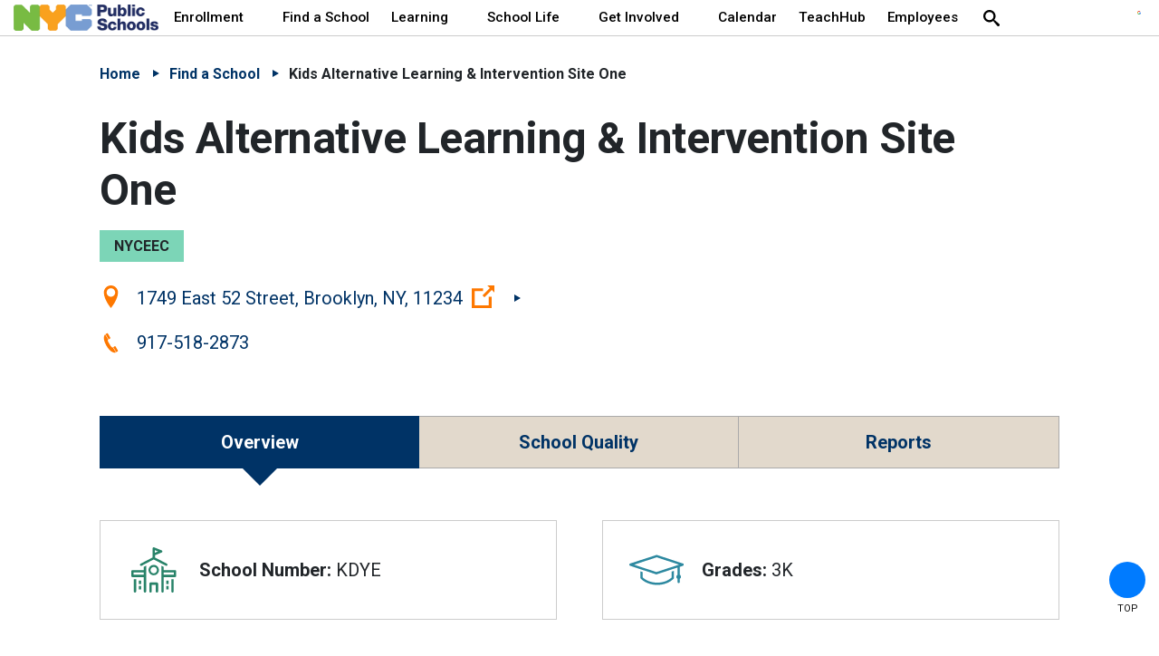

--- FILE ---
content_type: text/html; charset=utf-8
request_url: https://www.schools.nyc.gov/schools/KDYE
body_size: 73855
content:
 <!DOCTYPE html> <!--[if lt IE 9]>     <html class="lt-ie10 lt-ie9" lang="en"><![endif]--> <!--[if IE 9]>        <html class="lt-ie10 ie9" lang="en"><![endif]--> <!--[if gt IE 9]><!--> <html lang="en"> <!--<![endif]--> <head><script>var HawkSearchBaseUrl = '/search/json'; HawkSearchTrackingUrl = 'https://lusearchapi-na.hawksearch.com/sites/nycdoe';</script> <link rel="icon" type="image/x-icon" href="/favicon.ico"> <link rel="apple-touch-icon" sizes="180x180" href="/Frontend-Assembly/Telerik.Sitefinity.Frontend/assets/dist/apple-touch-icon.png?package=Talon"> <link rel="icon" type="image/png" href="/Frontend-Assembly/Telerik.Sitefinity.Frontend/assets/dist/favicon-32x32.png?package=Talon" sizes="32x32"> <link rel="icon" type="image/png" href="/Frontend-Assembly/Telerik.Sitefinity.Frontend/assets/dist/favicon-16x16.png?package=Talon" sizes="16x16"> <link rel="manifest" href="/Frontend-Assembly/Telerik.Sitefinity.Frontend/assets/dist/manifest.json?package=Talon"> <link rel="shortcut icon" href="/Frontend-Assembly/Telerik.Sitefinity.Frontend/assets/dist/favicon.ico?package=Talon"> <link rel="mask-icon" href="/Frontend-Assembly/Telerik.Sitefinity.Frontend/assets/dist/safari-pinned-tab.svg?package=Talon" color="#0e3468"> <meta http-equiv="X-UA-Compatible" content="IE=edge,chrome=1" /> <meta charset="utf-8" /> <meta name="viewport" content="width=device-width, initial-scale=1"> <meta name="msapplication-TileColor" content="#0e3468"> <meta name="msapplication-TileImage" content="/Frontend-Assembly/Telerik.Sitefinity.Frontend/assets/dist/mstile-144x144.png?package=Talon"> <meta name="theme-color" content="#ffffff"> <link rel="preconnect" href="https://fonts.googleapis.com"> <link rel="preconnect" href="https://fonts.gstatic.com" crossorigin> <link href="https://fonts.googleapis.com/css2?family=Roboto:wght@100;300;400;500;700&display=swap" rel="stylesheet"> <link rel="stylesheet" href="https://cdnjs.cloudflare.com/ajax/libs/font-awesome/7.0.1/css/all.min.css" integrity="sha512-2SwdPD6INVrV/lHTZbO2nodKhrnDdJK9/kg2XD1r9uGqPo1cUbujc+IYdlYdEErWNu69gVcYgdxlmVmzTWnetw==" crossorigin="anonymous" referrerpolicy="no-referrer" /> <title>
	Kids Alternative Learning & Intervention Site One
</title> <script src="/assets/scripts/jquery-3.5.1.min.js" type="text/javascript"></script><script src="/assets/scripts/jquery-migrate-1.2.1.min.js" type="text/javascript"></script><script src="/Frontend-Assembly/SitefinityWebApp/Mvc/Scripts/hawksearch-init.js?package=Talon&amp;v=LTE1NDkyMTUyMzM%3d" type="text/javascript"></script><script src="/Frontend-Assembly/SitefinityWebApp/Mvc/Scripts/hawksearch.js?package=Talon&amp;v=LTE1NDkyMTUyMzM%3d" type="text/javascript"></script> <link href="/doe-bundles/bundle-css?v=X6W5ZUeT2-62Aa4-sF5gyqduoXbw3ZLWIbllTtDH1nc1" rel="stylesheet"/> <script src="/doe-bundles/bundle-headtag?v=OWAQ-hcxNRq_oNwrp3U_0C2QUUxQcgZmOOXFQjmrAwQ1"></script> <noscript> <style>
            .hero .slide + .slide {
                display: block;
                margin-top: 2em
            }

            .accordion .panel, .alert-widget, .help-text .expandable, .hero .media.inactive, .panel, .tab-widget .panel + .panel, .tab-widgets .tabs {
                display: block
            }

            .nav-bar .cm-menu {
                -webkit-flex-wrap: wrap;
                -ms-flex-wrap: wrap;
                flex-wrap: wrap;
                position: relative;
                left: 0;
                width: 100%;
                height: 50vh
            }

            .cm-menu > li {
                width: 100%
            }

            .cm-menu .custom-sub, .cm-menu ul {
                position: static;
                max-height: none;
                opacity: 1
            }
        </style> </noscript> <!--[if lt IE 9]><script src="/Frontend-Assembly/Telerik.Sitefinity.Frontend/assets/dist/js/respond.min.js?package=Talon&amp;v=MTQuNC44MTUwLjA%3d" type="text/javascript"></script><![endif]--> <link rel="canonical" href="" id="DBNPath">
<script>
let DBNcanon = location.href;
document.getElementById("DBNPath").setAttribute('href',DBNcanon);
</script><meta property="og:title" content="School" /><meta property="og:description" content="School" /><meta property="og:url" content="" /><meta property="og:type" content="website" /><meta property="og:site_name" content="web" /><style type="text/css" media="all">.tabs-widget.school-detail > a:nth-child(2){
display: none !important;
}
ul.box-list li .box .flex-icon {
    display: flex;
    align-items: center;
}</style><script type="text/javascript" src="//translate.google.com/translate_a/element.js?cb=googleTranslateElementInit"></script><script type="text/javascript">
<!-- Meta Pixel Code -->
!function(f,b,e,v,n,t,s)
{if(f.fbq)return;n=f.fbq=function(){n.callMethod?
n.callMethod.apply(n,arguments):n.queue.push(arguments)};
if(!f._fbq)f._fbq=n;n.push=n;n.loaded=!0;n.version='2.0';
n.queue=[];t=b.createElement(e);t.async=!0;
t.src=v;s=b.getElementsByTagName(e)[0];
s.parentNode.insertBefore(t,s)}(window, document,'script',
'https://connect.facebook.net/en_US/fbevents.js');
fbq('init', '1377355892819026');
fbq('track', 'PageView');
<!-- End Meta Pixel Code -->
  
<!-- Meta Pixel Code -->
!function(f,b,e,v,n,t,s)
{if(f.fbq)return;n=f.fbq=function(){n.callMethod?
n.callMethod.apply(n,arguments):n.queue.push(arguments)};
if(!f._fbq)f._fbq=n;n.push=n;n.loaded=!0;n.version='2.0';
n.queue=[];t=b.createElement(e);t.async=!0;
t.src=v;s=b.getElementsByTagName(e)[0];
s.parentNode.insertBefore(t,s)}(window, document,'script',
'https://connect.facebook.net/en_US/fbevents.js');
fbq('init', '773707901558788');
fbq('track', 'PageView');
<!-- End Meta Pixel Code -->

</script><link href="/docs/default-source/sections/ccec/css/ccec.css" media="all" rel="stylesheet" type="text/css" /><link href="/docs/default-source/sections/public-website/css/small-fix.css?sfvrsn=f174e154_2" media="all" rel="stylesheet" type="text/css" /><style type="text/css" media="all">html,
body {
  -webkit-font-smoothing: antialiased;
  -moz-osx-font-smoothing: grayscale;
}
.table-responsive th {
  z-index: 2;
  opacity: 1;
}
.search-box input[type="submit"] {
  padding-bottom: 0 !important;
}
.slide .hero-content .icon-link-off {
  display: none;
}
main .rte-content a {
  background-size: 100% 2px;
  font-weight: 600;
}
a.noLinkIcon > .icon-link-off,
p#imagecarousel-caption a .icon-link-off {
  display: none;
}
#Footer_TD787CBAF096_Col00.mobile-toggle .brand > a:first-child {
  display: none;
}
.navbar a.logo.brand > img:first-child {
  margin-top: 10px;
  margin-left: -15px;
  width: 50%;
}
figcaption a {
  text-decoration: underline !important;
}
div.imgHoverSizeChange img,
img.HoverChangeSize {
  transition: transform 0.3s linear;
}
div.imgHoverSizeChange img:hover,
img.HoverChangeSize:hover {
  transform: scale(1.05);
}
.table-responsive th {
  top: -15px;
}
body:not(.sfPageEditor) .alert-widget {
  margin-top: -18px;
}
.imagecarousel-container .noLinkIcon btn {
  background: rgba(0, 0, 0, 0.8) !important;
}
.imagecarousel-container .noLinkIcon .icon-link-off {
  display: none;
}
.imagecarousel-mySlides {
  display: none; /* Hide slides by default */
  transition: opacity 1.5s ease !important; /* Adjust the duration and timing function as needed */
  background-color: gray;
}
.imagecarousel-mySlides-active {
  display: block;
}
.imagecarousel-row {
  display: flex;
}
.imagecarousel-column {
  flex: 1;
}
.imagecarousel-column {
  width: 100%; /* Set the desired width as a percentage */
  height: 100px; /* Set the desired fixed height */
  overflow: hidden;
  position: relative;
}
.imagecarousel-column img {
  width: 100%;
  height: 100%;
  object-fit: cover;
  object-position: center center;
  position: absolute;
  top: 50%;
  left: 50%;
  transform: translate(-50%, -50%);
}
img.imgCarousel {
  vertical-align: middle;
  margin-bottom: 0 !important;
}
img.imageCarousel {
  margin-bottom: 0;
  display: block;
  margin: 0 auto !important;
}
.imageCarousel {
  width: 100%; /*height: 50vh;*/ /* Set the desired fixed height */ /*background-size: cover;  background-position: center;*/ /* Center the background image */
}
@media screen and (max-width: 860px) {
  .imageCarousel {
    /* Adjust the height for mobile devices */
    height: 22em;
    width: auto;
    object-fit: cover;
  }
}
p#imagecarousel-caption {
  display: block;
  margin-block-start: 1em;
  margin-block-end: 1em;
  margin-inline-start: 0px;
  margin-inline-end: 0px;
}
.imagecarousel-container {
  margin-bottom: 2em;
} /* Position the image container (needed to position the left and right arrows) */
.imagecarousel-container {
  position: relative;
} /* Add a pointer when hovering over the thumbnail images */
.imagecarousel-cursor {
  cursor: pointer;
} /* Next & previous buttons */
.imagecarousel-prev,
.imagecarousel-next {
  cursor: pointer;
  position: absolute;
  top: 30%;
  width: auto;
  padding: 16px;
  margin-top: -50px;
  color: rgba(0, 0, 0, 0.8);
  background-color: lightgray;
  font-weight: bold;
  font-size: 2.5em;
  border-radius: 0 3px 3px 0;
  user-select: none;
  -webkit-user-select: none;
  border: 1px solid rgba(0, 0, 0, 0.8);
} /* Position the "next button" to the right */
.imagecarousel-next {
  right: 0;
  border-radius: 3px 0 0 3px;
} /* On hover, add a black background color with a little bit see-through */
.imagecarousel-prev:hover,
.imagecarousel-next:hover {
  background-color: rgba(0, 0, 0, 0.8);
  color: #3793a9;
} /* Number text (1/3 etc) */
.imagecarousel-numbertext {
  color: rgba(0, 0, 0, 0.8);
  background-color: lightgray;
  font-size: 1.5em;
  padding: 8px 12px;
  position: absolute;
  top: 0;
  border: 1px solid rgba(0, 0, 0, 0.8);
} /* Container for image text */
.imagecarousel-caption-container {
  text-align: center;
  background-color: #111111;
  padding: 2px 16px;
  color: white;
}
.imagecarousel-row:after {
  content: "";
  display: table;
  clear: both;
} /* Add a transparency effect for thumnbail images */
.imagecarousel-demo {
  opacity: 0.4;
}
.imagecarousel-active,
.imagecarousel-demo:hover {
  opacity: 1;
} /*HTML Code:<a target="_blank" href="https://google.com"><span class="btn btn-primary externalCB btn-blueorange">Apply Now</span></a>*/
.btn-blueorange {
  background: #317e94 !important;
  text-align: left;
  border: none;
}
.btn-blueorange:hover {
  background: #ab6522 !important;
}
.btn-blueorange li {
  font-weight: 400;
}
p#imagecarousel-caption a {
  color: #3793a9 !important;
}
p#imagecarousel-caption a:hover {
  color: #f89938 !important;
}
.k-i-embed {
  display: none !important;
}
article figcaption a {
  text-decoration: initial !important;
}
td p:first-of-type {
  padding-top: 1.8em;
}
body:not(.sfPageEditor) .sticky-header {
  position: absolute !important;
}
body:not(.sfPageEditor) .alert-widget {
  position: absolute !important;
}
.nav-bar.sticky-header {
  margin-top: 0 !important;
}
body:not(.sfPageEditor) .sticky-nav.sticky {
  position: absolute !important;
}
figure {
  display: table;
  margin: auto;
  margin-bottom: 1.5em !important;
}
figcaption {
  display: table-caption;
  caption-side: bottom;
}
a.VIpgJd-ZVi9od-l4eHX-hSRGPd > img {
  display: none;
}
select.goog-te-combo {
  width: fit-content !important;
} /* MAC bug fixes */
body {
  -webkit-font-smoothing: antialiased;
  -moz-osx-font-smoothing: grayscale;
} /* Differentiate headers and accordions per header */
h1 {
  font-size: 3rem;
  letter-spacing: -0.5px; /* Slightly condensed */
  line-height: 1.2;
}
h2,
div.accordionblock h2 {
  font-size: 2.15rem;
  font-weight: 600; /* Semi-bold */
  color: #444;
  letter-spacing: 0px; /* Normal */
  line-height: 1.3;
}
h3,
div.accordionblockh3 h3 {
  font-size: 1.875rem;
  font-weight: 500; /* Medium */
  color: #555;
  letter-spacing: 0.5px; /* Slightly expanded */
  line-height: 1.4;
}
h4 {
  font-size: 1.5rem !important;
  font-weight: 450; /* Regular */
  color: #666;
}
div.accordionblockh3 h3,
div.accordionblockh3 h3 + div.accordiontoggle {
  width: 90%;
}
div.accordionblockh3 h3 {
  border-bottom: 1px solid lightgray; /* Border similar to hr */
}
h3 + .accordiontoggle hr {
  border: none;
  background-color: lightgray !important;
}
div.accordionblock h2 {
  border-bottom: 1px solid darkgray; /* Border similar to hr */
}
h2 + .accordiontoggle hr {
  border: none;
  background-color: darkgray;
}
.btn h2 {
  color: #fff;
}
div#\:0\.targetLanguage {
  margin-top: -52px;
}
div#google_translate_element {
  padding-bottom: 1em;
}
.language-selector {
  padding-top: 0.5em;
}
.language-selector img {
  margin-top: -20px;
}
@media (max-width: 1240px) {
  .language-selector img {
    margin-top: 0;
  }
}
main .rte-content .docDrop:hover {
  color: #fff !important;
}
.languageWidgetWidth {
  margin: 0 auto 2rem;
  max-width: 30em;
}
.document-dropdown .document-lang-list li a {
  flex-direction: row !important;
}
.languageWidgetWidth p.docTitleSpan {
  display: block;
  font-size: 1.25rem;
  font-weight: 600;
  margin-bottom: 0.8rem;
}
.document-dropdown .accordionblockTitle p.docDrop:after {
  content: " ";
  right: 0;
  vertical-align: middle;
  border: 7px solid transparent;
  transform: scale(0.98);
  border-top-color: currentColor;
  position: relative;
  top: 14px;
  left: 10px;
}
div.accordionblockTitle p.docDrop {
  margin: 0;
}
.document-dropdown .accordionblockTitle {
  padding: 0;
}
.document-dropdown .accordionblockTitle .accordiontoggle {
  padding-top: 0;
  width: 100%;
}
.jump-box .header a,
.section-nav ul {
  background: #f0f8ff;
}
ul.navbar-nav.flex-wrap {
  flex-wrap: wrap-reverse !important;
}
</style><style type="text/css" media="all">body:not(.sfPageEditor) .sticky-header {
    position: absolute !important;
}
body:not(.sfPageEditor) .alert-widget {
    position: absolute !important;
}
.nav-bar.sticky-header {
    margin-top: 0 !important;
}</style><style type="text/css" media="all">.document-dropdown .accordionblockh3 h3:hover {color:white;}
.table-responsive thead tr th {
    padding-top:1em;
}</style><meta name="Generator" content="Sitefinity 14.4.8150.0 DX" /><meta name="description" content="School" /><meta name="keywords" content="School" /></head> <body dir="">  <div class="sfPublicWrapper no-stick" id="PublicWrapper"> <header id="site-header" class="header" role="banner"> <a href="#site-main" class="visually-hidden focusable skip-link">Skip to Main Content</a> <a href="#site-nav" class="visually-hidden focusable skip-link">Skip to Main Navigation</a> 
<div>
    <div id="Header_TD787CBAF029_Col00" class="sf_colsIn" data-placeholder-label="Non Searchable">
    </div>
</div>


 
<div>
    <div id="ExtraNav_TD787CBAF027_Col00" class="sf_colsIn" data-placeholder-label="Non Searchable">
<!-- Google Tag Manager -->
<script>(function(w,d,s,l,i){w[l]=w[l]||[];w[l].push({'gtm.start':
new Date().getTime(),event:'gtm.js'});var f=d.getElementsByTagName(s)[0],
j=d.createElement(s),dl=l!='dataLayer'?'&l='+l:'';j.async=true;j.src=
'https://www.googletagmanager.com/gtm.js?id='+i+dl;f.parentNode.insertBefore(j,f);
})(window,document,'script','dataLayer','GTM-NBNS6RBH');</script>
<!-- End Google Tag Manager -->
<!-- Google tag (gtag.js) used for Google Analytics 4 -->
<script async src="https://www.googletagmanager.com/gtag/js?id=G-VYV0ENCX3C"></script>
<script>
  window.dataLayer = window.dataLayer || [];
  function gtag(){dataLayer.push(arguments);}
  gtag('js', new Date());

  gtag('config', 'G-VYV0ENCX3C');
</script>
<!-- /Google tag -->
<!-- Google Tag Manager (noscript) -->
<noscript><iframe src="https://www.googletagmanager.com/ns.html?id=GTM-NBNS6RBH"
height="0" width="0" style="display:none;visibility:hidden"></iframe></noscript>
<!-- End Google Tag Manager (noscript) -->


<div class="rte-content stopWrapping">
    <!-- Meta Pixel Code -->
<noscript>&lt;img height="1" width="1" style="display:none"
src=https://www.facebook.com/tr?id=773707901558788&amp;ev=PageView&amp;noscript=1
/&gt;</noscript><noscript>&lt;img height="1" width="1" style="display:none"
src="https://www.facebook.com/tr?id=1377355892819026&amp;ev=PageView&amp;noscript=1"
/&gt;</noscript><!-- End Meta Pixel Code -->
<div aria-hidden="true" class="svg-legend"><svg focusable="false"><defs><!-- Globals - on each page -->
 <symbol id="icon-heart-hands" viewBox="0 0 70 70"><title>Hands Forming a Heart</title>
 <path d="M51.653,62.975a.507.507,0,0,0,.476-.516c0-.864-.04-1.719.008-2.431h0c.106-1.581.175-3.129,1.247-4.495h0c3.79-4.831,7.5-9.719,11.2-14.621a3.958,3.958,0,0,0,.758-2.211c.043-8.536.031-17.071.023-25.608a9.86,9.86,0,0,0-.14-1.655h0A5.627,5.627,0,0,0,60.8,6.88a5.085,5.085,0,0,0-5.234,2.243,7.149,7.149,0,0,0-1.075,4.13c-.013,4.063-.005,8.127,0,12.191,0,.291.028.587.044.9a.518.518,0,0,0,.517.491h2.5a.519.519,0,0,0,.518-.518V25.187c0-3.974-.021-7.947.017-11.92h0a4.859,4.859,0,0,1,.361-1.913,1.556,1.556,0,0,1,1.193-.975A1.735,1.735,0,0,1,61.119,11h0a2.854,2.854,0,0,1,.681,2.068h0c-.009,8.3.006,16.6-.029,24.9a2.426,2.426,0,0,1-.467,1.342c-3.489,4.611-6.934,9.256-10.563,13.752h0c-2.317,2.872-2.154,6.017-2.095,9.412a.586.586,0,0,0,.56.507C50.08,63.02,50.811,63,51.653,62.975ZM10.326,26.868a.519.519,0,0,0,.518-.518c0-4.769.077-9.42-.028-14.067h0a5.418,5.418,0,0,0-5.47-5.5h0c-3,.1-5.327,2.66-5.334,6.047Q-.018,25.9.028,38.967h0a3.247,3.247,0,0,0,.635,1.814C4.44,45.764,8.275,50.7,12.024,55.706h0a5.856,5.856,0,0,1,.988,2.47h0a40.515,40.515,0,0,1,.273,4.305.518.518,0,0,0,.478.488c.793.015,1.5.03,2.455.013a.643.643,0,0,0,.557-.516c0-1.123.022-2.061,0-3.052h0a10.817,10.817,0,0,0-2.449-6.744h0C10.772,48.255,7.39,43.709,3.965,39.2h0a1.842,1.842,0,0,1-.408-1.019Q3.512,25.641,3.539,13.1h0a2.925,2.925,0,0,1,.719-2.142h0a1.719,1.719,0,0,1,1.394-.59,1.508,1.508,0,0,1,1.167.837,3.689,3.689,0,0,1,.408,1.671h0c.041,4.177.021,8.356.021,12.534v.941a.518.518,0,0,0,.518.518ZM37,63a.518.518,0,0,0,.516-.482c.023-.335.051-.574.053-.811h0c.031-3.685.1-7.368.067-11.051h0A5.442,5.442,0,0,1,38.951,46.8a34.344,34.344,0,0,1,3.208-2.974h0c.919-.782,2.013-1.374,2.866-2.216h0c2.683-2.647,5.3-5.364,7.919-8.07h0a4.943,4.943,0,0,1,2.631-1.535h0a1.316,1.316,0,0,1,1.114.2,1.3,1.3,0,0,1,.408,1.046h0a4.121,4.121,0,0,1-1.176,2.736h0c-.845.961-1.734,1.886-2.6,2.829-1.4,1.519-2.794,3.04-4.22,4.591a.517.517,0,0,0,.029.731h0l0,0c.664.6,1.259,1.143,1.9,1.727a.517.517,0,0,0,.73-.034c2.443-2.674,4.9-5.225,7.177-7.936h0a8.716,8.716,0,0,0,1.632-3.6h0a4.661,4.661,0,0,0-4.6-5.9h0a6.568,6.568,0,0,0-4.454,1.633A35.541,35.541,0,0,0,48.581,33a50.011,50.011,0,0,1-9.33,8.514,13.954,13.954,0,0,0-2.719,2.538,9.5,9.5,0,0,0-2.482,6.67c.067,3.557,0,7.122-.016,10.684h0v1.08a.519.519,0,0,0,.518.517ZM16.2,44.154a.518.518,0,0,0,.04-.719c-.2-.23-.328-.389-.466-.54h0c-2.035-2.208-4.117-4.373-6.08-6.648a7.052,7.052,0,0,1-1.384-2.525h0a1.406,1.406,0,0,1,.247-1.458A1.341,1.341,0,0,1,10,32.1h0a7.741,7.741,0,0,1,2.566,1.655c2.916,2.815,5.7,5.773,8.638,8.569,1.366,1.3,3.042,2.281,4.432,3.563h0a6.528,6.528,0,0,1,2.142,5.167h0c-.076,3.479-.02,6.961-.02,10.442v.956a.516.516,0,0,0,.517.517h2.543a.517.517,0,0,0,.518-.517v-.971c0-3.414-.071-6.831.02-10.242h0A10.532,10.532,0,0,0,27.5,42.669c-1.508-1.316-3.283-2.337-4.733-3.71h0c-2.536-2.4-4.93-4.95-7.35-7.47a9.384,9.384,0,0,0-4.34-2.86h0a5.32,5.32,0,0,0-4.673.78,4.546,4.546,0,0,0-1.691,4.235h0a10.157,10.157,0,0,0,1.244,3.612h0a14.226,14.226,0,0,0,2.132,2.585c1.821,2,3.668,3.981,5.531,6a.517.517,0,0,0,.73.03h0L16.2,44.154ZM32.6,3.849a6.6,6.6,0,0,0-.684-.8h0A9.981,9.981,0,0,0,21.279.612h0c-7.075,2.4-8.949,11.349-3.539,16.81,4.443,4.486,8.939,8.918,13.413,13.372h0a2.24,2.24,0,0,0,1.55.813,2.305,2.305,0,0,0,1.555-.837c4.528-4.524,9.069-9.035,13.575-13.58a10.219,10.219,0,0,0,.449-13.774h0A10.179,10.179,0,0,0,34.644,2.035h0A27.024,27.024,0,0,0,32.6,3.849Zm.071,23.389L32.63,27.2C28.415,22.991,24.163,18.819,20,14.558h0a6.44,6.44,0,0,1,2.988-10.73h0a6.419,6.419,0,0,1,6.239,1.643c.686.628,1.311,1.321,1.983,1.965a1.858,1.858,0,0,0,2.923-.009c.668-.647,1.3-1.334,1.982-1.967A6.474,6.474,0,0,1,46.975,8.551a6.213,6.213,0,0,1-1.655,6.064c-4.174,4.251-8.428,8.422-12.653,12.622Z"></path></symbol>
 </defs>
 </svg> </div>
</div>
    </div>
</div>
<div>
    <div id="ExtraNav_TD787CBAF028_Col00" class="sf_colsIn" data-placeholder-label="Non Searchable"><!--googleoff: all -->
<div aria-hidden="true" class="svg-legend">
    <!-- Your SVG's Here -->
    <svg focusable="false">
        <defs>
            <!-- Globals - on each page -->
            <symbol id="icon-academics" viewbox="0 0 32 32">
                <title>academics</title>
                <path d="M7.8 24.2h20.6v-24.2h-19.5c-2.9 0-5.3 2.4-5.3 5.4v21.1c0 0 0 0.1 0 0.1v1.1c0 2.4 1.9 4.3 4.3 4.3h20.6v-1.9h-20.7c-1.3 0-2.4-1.1-2.4-2.4v-1.1c0.1-1.3 1.1-2.4 2.4-2.4zM9.6 1.9h16.9v20.4h-16.9v-20.4zM5.5 5.4c0-1.5 0.9-2.7 2.2-3.3v20.1c-0.8 0-1.6 0.3-2.2 0.7v-17.5z"></path>
                <path d="M8.2 26.2c-0.5 0-1 0.4-1 1 0 0.5 0.4 1 1 1h20.2v-1.9h-20.2z"></path>
            </symbol>
            <symbol id="icon-accessibility" viewbox="0 0 32 32">
                <title>accessibility</title>
                <path d="M24.6 2c0.85 0 1.5 0.65 1.5 1.5s-0.65 1.5-1.5 1.5-1.5-0.65-1.5-1.5 0.65-1.5 1.5-1.5zM24.6 0c-1.95 0-3.5 1.55-3.5 3.5s1.55 3.5 3.5 3.5c1.95 0 3.5-1.55 3.5-3.5s-1.55-3.5-3.5-3.5v0z"></path>
                <path d="M27.35 15.75c-0.5-0.5-1.15-0.75-1.8-0.7l-5.5 0.3 2.9-3.25c0.55-0.7 0.8-1.65 0.55-2.5-0.15-0.65-0.5-1.15-1.050-1.5 0 0-0.050 0-0.050-0.050l-8.7-5.050c-0.85-0.5-2.050-0.35-2.75 0.3l-4.25 3.8c-0.5 0.4-0.75 1-0.8 1.65s0.15 1.3 0.6 1.8c0.85 0.95 2.4 1.050 3.4 0.2l2.9-2.65 1.8 1.050-4.8 5.45c-0.8 0.3-1.55 0.7-2.25 1.2l1.45 1.45c1.1-0.75 2.45-1.2 3.9-1.2 3.85 0 7 3.15 7 7 0 1.45-0.45 2.8-1.2 3.9l1.45 1.45c1.1-1.5 1.75-3.35 1.75-5.35 0-1.050-0.2-2-0.5-2.95l1.55-0.1-0.5 7.1c-0.050 0.65 0.15 1.3 0.55 1.75 0.4 0.5 1 0.8 1.65 0.85 0.050 0 0.050 0 0.1 0 0 0 0 0 0 0h0.1c1.25 0 2.25-0.95 2.4-2.2l0.8-9.75c0.050-0.8-0.2-1.5-0.7-2zM17.15 8.7c-0.050-0.3-0.25-0.55-0.5-0.7l-3.5-2.050c-0.4-0.2-0.85-0.15-1.2 0.1l-3.45 3.1c-0.15 0.15-0.45 0.15-0.6 0-0.1-0.1-0.15-0.2-0.1-0.35 0-0.1 0.050-0.2 0.15-0.25l4.25-3.8c0.1-0.1 0.3-0.1 0.45-0.050l8.65 5c0.2 0.15 0.2 0.25 0.2 0.3 0 0 0 0.050 0 0.050 0.050 0.25 0 0.5-0.15 0.7l-3.95 4.5c-1.3-0.8-2.85-1.25-4.5-1.25l3.95-4.5c0.25-0.2 0.35-0.5 0.3-0.8zM25.25 27.25c0 0.25-0.2 0.4-0.45 0.4h-0.050c-0.1 0-0.2-0.050-0.25-0.15s-0.1-0.15-0.1-0.3l0.6-8.25c0-0.3-0.1-0.55-0.3-0.8-0.2-0.2-0.5-0.3-0.8-0.3l-3.5 0.25c-0.15-0.25-0.35-0.5-0.55-0.75l5.75-0.3c0.050 0 0.15 0 0.25 0.1s0.15 0.2 0.1 0.3l-0.7 9.8z"></path>
                <path d="M12.9 30c-3.85 0-7-3.15-7-7 0-1.7 0.6-3.25 1.6-4.45l-1.4-1.4c-1.35 1.55-2.2 3.6-2.2 5.85 0 4.95 4.050 9 9 9 2.25 0 4.3-0.85 5.9-2.2l-1.4-1.4c-1.25 1-2.8 1.6-4.5 1.6z"></path>
            </symbol>
            <symbol id="icon-alert" viewbox="0 0 36 32">
                <title>alert</title>
                <path class="path1" d="M35.569 28.554l-15.631-27.446c-0.369-0.615-1.108-1.108-1.969-1.108s-1.6 0.492-1.969 1.108l-15.754 27.446c-0.369 0.738-0.369 1.6 0 2.338 0.492 0.615 1.231 1.108 2.092 1.108h31.385c0.862 0 1.6-0.492 1.969-1.108 0.369-0.738 0.369-1.6-0.123-2.338zM20.308 27.446h-4.554v-4.554h4.554v4.554zM20.308 20.554h-4.554v-9.108h4.554v9.108z"></path>
            </symbol>
            <symbol id="icon-arts" viewbox="0 0 33 32">
                <title>arts</title>
                <path d="M13 26.6c-1.45 0-2.85-0.3-4.25-0.85-5.7-2.3-8.45-8.8-6.2-14.7 0.65-1.7 1.65-2.65 2.9-2.65 1 0 1.75 0.6 2 1.15 0.6 1.35 1.75 2.1 3.1 2.1 0.5 0 1.050-0.1 1.55-0.35 1.35-0.55 2.050-1.95 1.8-3.65-0.1-0.85 0.1-1.65 0.6-2.25 0.65-0.75 1.65-0.85 2.85-0.4 1.55 0.6 2.85 1.55 3.9 2.65 0.2-0.65 0.5-1.3 0.7-1.75-1.1-1.050-2.45-1.9-4-2.55-1.9-0.75-3.7-0.4-4.8 0.85-0.8 0.95-1.2 2.3-1 3.6 0.050 0.35 0.1 1.45-0.75 1.8-0.3 0.1-0.6 0.2-0.9 0.2-0.5 0-1.15-0.2-1.55-1.050-0.55-1.3-2.050-2.2-3.6-2.2-0.95 0-3.25 0.35-4.55 3.75-2.5 6.95 0.7 14.4 7.3 17.1 1.55 0.65 3.2 0.95 4.9 0.95 1.35 0 2.65-0.2 3.85-0.6 0.050-0.45 0-1.050-0.3-1.75-1.15 0.4-2.35 0.6-3.55 0.6z"></path>
                <path d="M24.35 21.2c-0.85-0.7-1.95-1-3.050-0.9-0.9 0.1-1.7 0.45-2.35 1.050 0 0-0.050 0-0.050 0-0.1 0.050-2.2 1.8-0.9 5 0.050 0.1 0.7 2.050-0.95 4.3 0 0 0 0 0 0 0 0.050-0.050 0.050-0.050 0.1 0 0-0.050 0.050-0.050 0.050 0 0.050 0 0.050-0.050 0.1 0 0.050 0 0.050-0.050 0.1 0 0.050 0 0.050 0 0.1s0 0.050 0 0.1c0 0 0 0.050 0 0.050 0 0.050 0 0.050 0 0.1 0 0 0 0 0 0s0 0 0 0c0 0.1 0.050 0.2 0.1 0.25 0 0 0 0 0 0 0.050 0.050 0.1 0.15 0.15 0.2 0 0 0 0 0.050 0.050 0 0 0 0 0 0 0.050 0.050 0.1 0.050 0.15 0.050s0.050 0.050 0.1 0.050c0.1 0.050 0.2 0.050 0.25 0.050 0 0 0 0 0 0 0.050 0 0.1 0 0.15 0 0.15-0.050 3.7-0.75 7.1-4.8 0.7-0.85 1.050-1.95 0.95-3.050 0-1.15-0.6-2.25-1.5-2.95zM23.7 26.1c-1.45 1.75-2.95 2.75-4.050 3.4 0.65-2.050 0.1-3.65 0.050-3.75-0.6-1.4-0.2-2.25 0.1-2.7 0.050-0.050 0.1-0.1 0.15-0.15 0.4-0.5 0.95-0.8 1.6-0.85s1.25 0.15 1.8 0.55c0.55 0.45 0.9 1.1 1 1.8-0.050 0.4-0.1 1.050-0.65 1.7z"></path>
                <path d="M8.063 18.514c0.794 0.321 1.177 1.224 0.856 2.018s-1.224 1.177-2.018 0.856c-0.794-0.321-1.177-1.224-0.856-2.018s1.224-1.177 2.018-0.856z"></path>
                <path d="M13.473 21.235c0.794 0.321 1.177 1.224 0.856 2.018s-1.224 1.177-2.018 0.856c-0.794-0.321-1.177-1.224-0.856-2.018s1.224-1.177 2.018-0.856z"></path>
                <path d="M6.087 12.769c0.794 0.321 1.177 1.224 0.856 2.018s-1.224 1.177-2.018 0.856c-0.794-0.321-1.177-1.224-0.856-2.018s1.224-1.177 2.018-0.856z"></path>
                <path d="M18.494 8.256c0.794 0.321 1.177 1.224 0.856 2.018s-1.224 1.177-2.018 0.856c-0.794-0.321-1.177-1.224-0.856-2.018s1.224-1.177 2.018-0.856z"></path>
                <path d="M32.7 2.15c-0.050-0.5-0.45-0.85-0.95-0.8s-0.85 0.45-0.8 0.95c0 0.050 0.35 4.2-1.35 9.4-0.5 1.5-1 2.7-1.45 3.7-0.050-0.050-0.15-0.1-0.2-0.1l-5.1-1.6c0.2-1.050 0.55-2.35 1.050-3.85 1.7-5.2 4.45-8.35 4.5-8.4 0.3-0.35 0.3-0.9-0.050-1.25-0.35-0.3-0.9-0.3-1.25 0.050-0.1 0.15-3 3.45-4.85 9s-1.55 8.3-1.55 8.45c0.050 0.35 0.25 0.65 0.6 0.75l3.6 1.15 1.7 0.55c0.1 0.050 0.2 0.050 0.25 0.050 0.25 0 0.45-0.1 0.65-0.25 0.1-0.1 2-2.1 3.8-7.7 1.8-5.55 1.4-9.9 1.4-10.1zM27.35 16.95c-0.35 0.6-0.6 1.050-0.85 1.35l-1.1-0.35-3-1c0-0.35 0.050-0.85 0.15-1.55l4.8 1.55z"></path>
            </symbol>
            <symbol id="icon-backpack-blue" viewbox="-3 0 64 64">
                <title>backpack</title>
                <path fill="#4374b8" d="M23.7,6.71V5.35c0-1.13.63-1.85,1.07-1.85h8.55c.44,0,1.07.72,1.07,1.85V6.71h1.78c.58,0,1.15,0,1.72.08V5.35c0-2.95-2-5.35-4.57-5.35H24.77C22.25,0,20.2,2.4,20.2,5.35V6.8a16.37,16.37,0,0,1,1.72-.09Z"></path>
                <path fill="#4374b8" d="M36.19,42.87H21.9a1.5,1.5,0,0,0,0,3h8.92V48.8a1.75,1.75,0,0,0,3.5,0V45.87h1.87a1.5,1.5,0,0,0,0-3Z"></path>
                <path fill="#4374b8" d="M51.65,34.29h-.82c0-.09,0-.17,0-.26V24.49A14.9,14.9,0,0,0,36,9.61H22.13A14.9,14.9,0,0,0,7.25,24.49V34c0,.09,0,.17,0,.26H6.44A6.3,6.3,0,0,0,0,40.41V52.06a6.29,6.29,0,0,0,6.44,6.11H8.05A4.73,4.73,0,0,0,12,60.29H46.09A4.74,4.74,0,0,0,50,58.17h1.61a6.29,6.29,0,0,0,6.44-6.11V40.41A6.3,6.3,0,0,0,51.65,34.29ZM7.25,54.67H6.44A2.79,2.79,0,0,1,3.5,52.06V40.41a2.8,2.8,0,0,1,2.94-2.62h.81Zm33.51,2.12H17.33V34.22a9.52,9.52,0,0,1,9.5-9.51h4.43a9.52,9.52,0,0,1,9.5,9.51Zm6.58-1.25a1.27,1.27,0,0,1-1.25,1.25H44.26V34.22a13,13,0,0,0-13-13H26.83a13,13,0,0,0-13,13V56.79H12a1.27,1.27,0,0,1-1.25-1.25v-31A11.39,11.39,0,0,1,22.13,13.11H36A11.39,11.39,0,0,1,47.34,24.49Zm7.25-3.48a2.79,2.79,0,0,1-2.94,2.61h-.81V37.79h.81a2.8,2.8,0,0,1,2.94,2.62Z"></path>
            </symbol>
            <symbol id="icon-calendar" viewbox="0 0 30 32">
                <title>calendar</title>
                <path class="path1" d="M29.977 0v32h-29.977v-32h3.972v2.023h3.972v-2.023h14.014v2.023h3.972v-2.023h4.047zM27.953 8.019h-25.93v21.958h26.005v-21.958zM3.972 21.958h3.972v-3.972h-3.972v3.972zM3.972 27.953h3.972v-3.972h-3.972v3.972zM9.967 15.963h3.972v-3.972h-3.972v3.972zM9.967 21.958h3.972v-3.972h-3.972v3.972zM9.967 27.953h3.972v-3.972h-3.972v3.972zM15.963 15.963h3.972v-3.972h-3.972v3.972zM15.963 21.958h3.972v-3.972h-3.972v3.972zM15.963 27.953h3.972v-3.972h-3.972v3.972zM21.958 15.963h3.972v-3.972h-3.972v3.972zM21.958 21.958h3.972v-3.972h-3.972v3.972z"></path>
            </symbol>
            <symbol id="icon-camera" viewbox="0 0 43 32">
                <title>camera</title>
                <path d="M39.539 32h-35.769c-2.085 0-3.769-1.684-3.769-3.769v-20.692c0-2.085 1.684-3.769 3.769-3.769h0.922c0-1.043 0.842-1.885 1.885-1.885h1.885c1.043 0 1.885 0.842 1.885 1.885h1.885c0 0 1.043-0.12 1.885-0.922l1.885-1.885c0 0 0.722-0.922 1.885-0.922h7.539c1.243 0 1.885 0.922 1.885 0.922l1.885 1.845c0.842 0.842 1.885 0.922 1.885 0.922h8.461c2.085 0 3.769 1.684 3.769 3.769v20.732c0 2.085-1.684 3.769-3.769 3.769zM41.424 7.539c0-1.043-0.842-1.885-1.885-1.885h-8.662c-0.281-0.040-1.764-0.241-3.008-1.484l-2.005-2.005-0.12-0.16c0 0-0.16-0.12-0.321-0.12h-7.539c-0.16 0-0.361 0.16-0.401 0.201l-2.045 2.045c-1.243 1.243-2.727 1.444-3.008 1.484h-3.89c-0.040 0-0.040 0-0.080 0h-1.885c0 0-0.040 0-0.040 0h-2.767c-1.043 0-1.885 0.842-1.885 1.885v20.732c0 1.043 0.842 1.885 1.885 1.885h35.769c1.043 0 1.885-0.842 1.885-1.885v-20.692zM21.654 28.231c-5.734 0-10.346-4.652-10.346-10.346s4.612-10.346 10.346-10.346 10.346 4.652 10.346 10.346-4.612 10.346-10.346 10.346zM21.654 9.424c-4.692 0-8.461 3.81-8.461 8.461s3.769 8.461 8.461 8.461 8.461-3.81 8.461-8.461-3.769-8.461-8.461-8.461zM21.654 22.576c-2.607 0-4.692-2.125-4.692-4.692s2.085-4.692 4.692-4.692 4.692 2.125 4.692 4.692-2.085 4.692-4.692 4.692zM21.654 15.078c-1.564 0-2.807 1.283-2.807 2.807 0 1.564 1.283 2.807 2.807 2.807 1.564 0 2.807-1.283 2.807-2.807 0-1.564-1.243-2.807-2.807-2.807zM8.461 11.308h-3.769c-0.521 0-0.922-0.401-0.922-0.922v-1.885c0-0.521 0.401-0.922 0.922-0.922h3.769c0.521 0 0.922 0.441 0.922 0.922v1.885c0.040 0.481-0.401 0.922-0.922 0.922z"></path>
            </symbol>
            <symbol id="icon-careers-yellow" viewbox="0 0 64 64">
                <title>careers</title>
                <path fill="#ffcc00" d="M62.4,2.3h-41a11.28,11.28,0,0,1,1.36,3.5H60.65V38.06H26.9v3.5H62.4a1.76,1.76,0,0,0,1.75-1.75V4.05A1.76,1.76,0,0,0,62.4,2.3Z"></path>
                <path fill="#ffcc00" d="M16.71,18.89H7.09A7.11,7.11,0,0,0,0,26V38.66a7.11,7.11,0,0,0,5,6.76V60.19h3.5V42.25H7.09A3.59,3.59,0,0,1,3.5,38.66V26a3.59,3.59,0,0,1,3.59-3.59h9.62A3.59,3.59,0,0,1,20.3,26V38.66a3.59,3.59,0,0,1-3.59,3.59H15.32V60.19h3.5V45.42a7.11,7.11,0,0,0,5-6.76V26A7.11,7.11,0,0,0,16.71,18.89Z"></path>
                <path fill="#ffcc00" d="M11.9,16a8,8,0,1,0-8-8A8,8,0,0,0,11.9,16Zm0-12.48A4.49,4.49,0,1,1,7.41,8,4.5,4.5,0,0,1,11.9,3.5Z"></path>
            </symbol>
            <symbol id="icon-circle-check" viewbox="0 0 24 24">
                <title>circle-check</title>
                <path d="M12 1q2.242 0 4.277 0.871t3.508 2.344 2.344 3.508 0.871 4.277-0.871 4.277-2.344 3.508-3.508 2.344-4.277 0.871-4.277-0.871-3.508-2.344-2.344-3.508-0.871-4.277 0.871-4.277 2.344-3.508 3.508-2.344 4.277-0.871zM12 3q-1.828 0-3.496 0.715t-2.871 1.918-1.918 2.871-0.715 3.496 0.715 3.496 1.918 2.871 2.871 1.918 3.496 0.715 3.496-0.715 2.871-1.918 1.918-2.871 0.715-3.496-0.715-3.496-1.918-2.871-2.871-1.918-3.496-0.715zM15.367 8.992q0.414 0 0.707 0.293t0.293 0.707-0.297 0.711l-4.242 4.242q-0.289 0.289-0.703 0.289-0.422 0-0.711-0.289l-2.125-2.117q-0.289-0.289-0.289-0.711 0-0.414 0.293-0.707t0.707-0.293 0.711 0.297l1.414 1.414 3.531-3.539q0.297-0.297 0.711-0.297z"></path>
            </symbol>
            <symbol id="icon-circle-down" viewbox="0 0 32 32">
                <title>circle pointing down</title>
                <path class="path1" d="M32 16c0-8.837-7.163-16-16-16s-16 7.163-16 16 7.163 16 16 16 16-7.163 16-16zM3 16c0-7.18 5.82-13 13-13s13 5.82 13 13-5.82 13-13 13-13-5.82-13-13z"></path>
                <path class="path2" d="M9.914 11.086l-2.829 2.829 8.914 8.914 8.914-8.914-2.828-2.828-6.086 6.086z"></path>
            </symbol>
            <symbol id="icon-clock" viewbox="0 0 32 32">
                <title>clock</title>
                <path class="path1" d="M20.586 23.414l-6.586-6.586v-8.828h4v7.172l5.414 5.414zM16 0c-8.837 0-16 7.163-16 16s7.163 16 16 16 16-7.163 16-16-7.163-16-16-16zM16 28c-6.627 0-12-5.373-12-12s5.373-12 12-12c6.627 0 12 5.373 12 12s-5.373 12-12 12z"></path>
            </symbol>
            <symbol id="icon-contact" viewbox="0 0 39 32">
                <title>contact</title>
                <path d="M13.352 7.149c-2.459 0-4.426 2.005-4.426 4.463s1.967 4.463 4.426 4.463c2.459 0 4.426-2.005 4.426-4.463 0-2.496-1.967-4.463-4.426-4.463zM13.352 14.184c-1.437 0-2.61-1.173-2.61-2.61s1.173-2.61 2.61-2.61c1.437 0 2.61 1.173 2.61 2.61s-1.173 2.61-2.61 2.61z"></path>
                <path d="M0 29.844h38.582v2.156h-38.582v-2.156z"></path>
                <path d="M34.27 0h-29.995c-2.345 0-4.274 1.929-4.274 4.312v18.686c0 2.345 1.929 4.274 4.274 4.274h29.995c2.383 0 4.312-1.929 4.312-4.312v-18.648c0-2.383-1.929-4.312-4.312-4.312zM7.981 25.002v-2.837c0-1.362 1.097-2.459 2.459-2.459h6.014c1.362 0 2.459 1.097 2.459 2.459v2.837c0 0.038 0 0.076 0 0.113h-10.894c0-0.038-0.038-0.076-0.038-0.113zM36.426 22.96c0 1.173-0.983 2.156-2.156 2.156h-13.504c0-0.038 0-0.076 0-0.113v-2.837c0-2.383-1.929-4.312-4.312-4.312h-6.014c-2.345 0-4.274 1.929-4.274 4.312v2.837c0 0.038 0 0.076 0 0.113h-1.891c-1.173 0-2.156-0.983-2.156-2.156v-18.648c0-1.173 0.946-2.156 2.156-2.156h29.995c1.173 0 2.156 0.983 2.156 2.156v18.648z"></path>
                <path d="M31.13 4.274h-8.775c-1.513 0-2.761 1.248-2.761 2.761v5.069c0 1.475 1.173 2.686 2.648 2.761l-1.097 1.286c-0.34 0.378-0.303 0.983 0.076 1.286 0.189 0.151 0.378 0.227 0.605 0.227 0.265 0 0.53-0.113 0.681-0.303l2.118-2.421c0 0 0.038-0.038 0.038-0.038 0.492-0.643 0.454-1.021 0.454-1.021v0c0-0.832-0.87-0.794-0.87-0.794h-1.891c-0.492 0-0.908-0.416-0.908-0.908v-5.144c0-0.492 0.416-0.908 0.908-0.908h8.775c0.492 0 0.908 0.416 0.908 0.908v5.069c0 0.492-0.416 0.908-0.908 0.908h-4.577c0.227 0.189 0.492 0.567 0.34 1.059 0 0-0.076 0.227-0.53 0.794h4.766c1.513 0 2.761-1.248 2.761-2.761v-5.069c0-1.551-1.248-2.761-2.761-2.761z"></path>
            </symbol>
            <symbol id="icon-envelope" viewbox="0 0 32 32">
                <title>envelope</title>
                <path fill="teal" d="M28 4h-24c-2.2 0-4 1.8-4 4v16c0 2.2 1.8 4 4 4h24c2.2 0 4-1.8 4-4v-16c0-2.2-1.8-4-4-4zM4 6h24c1.1 0 2 0.9 2 2 0 0.35-0.1 0.7-0.25 1-0.2 0.3-0.45 0.55-0.7 0.7l-12.35 6.35c-0.45 0.15-0.9 0.15-1.35 0l-12.35-6.3c-0.3-0.2-0.55-0.45-0.75-0.75-0.15-0.3-0.25-0.65-0.25-1 0-1.1 0.9-2 2-2zM28 26h-24c-1.1 0-2-0.9-2-2v-12.55c0 0 0.050 0.050 0.050 0.050l8.55 4.4-6.25 5.35c-0.4 0.35-0.45 1-0.1 1.4 0.2 0.25 0.5 0.35 0.75 0.35s0.45-0.1 0.65-0.25l6.85-5.85 2.1 1.050c0.45 0.15 0.9 0.25 1.4 0.25 0.45 0 0.95-0.1 1.4-0.25l2.1-1.1 6.85 5.9c0.2 0.15 0.4 0.25 0.65 0.25 0.3 0 0.55-0.1 0.75-0.35 0.35-0.4 0.3-1.050-0.1-1.4l-6.25-5.35 8.55-4.4c0 0 0 0 0.050 0v12.5c0 1.1-0.9 2-2 2z"></path>
            </symbol>
            <symbol id="icon-facebook" viewbox="0 0 32 32">
                <title>Facebook</title>
                <path class="path1" d="M30.24 0h-28.48c-0.96 0-1.76 0.8-1.76 1.76v28.48c0 0.96 0.8 1.76 1.76 1.76h15.36v-12.4h-4.16v-4.8h4.16v-3.6c0-4.16 2.56-6.4 6.24-6.4 1.76 0 3.28 0.16 3.76 0.16v4.32h-2.56c-2 0-2.4 0.96-2.4 2.32v3.12h4.8l-0.64 4.8h-4.16v12.48h8.16c0.96 0 1.76-0.8 1.76-1.76v-28.48c-0.080-0.96-0.88-1.76-1.84-1.76z"></path>
            </symbol>
            <symbol id="icon-fax" viewbox="0 0 33 32">
                <title>fax</title>
                <path class="path1" d="M30.609 11.13c0.835 0 1.391 0.278 1.948 0.835s0.835 1.252 0.835 1.948v13.913c0 0.696-0.139 1.391-0.557 1.948s-0.974 0.835-1.53 0.835h-3.478v1.391h-22.261v-1.391h-3.478c-0.557 0-1.113-0.278-1.53-0.835s-0.557-1.252-0.557-1.948v-13.913c0-0.696 0.278-1.391 0.835-1.948s1.252-0.835 1.948-0.835h2.783v-11.13h22.261v11.13h2.783zM5.565 22.261h-1.391v6.957h1.391v-6.957zM25.043 2.783h-16.696v8.348h16.696v-8.348zM25.043 29.217v-6.957h-2.783v1.391h-11.13v-1.391h-2.783v6.957h16.696zM11.13 25.043h11.13v1.391h-11.13v-1.391zM30.609 13.913h-2.783v1.391h2.783v-1.391zM29.217 22.261h-1.391v6.957h1.391v-6.957z"></path>
            </symbol>
            <symbol id="icon-mobile-none" viewBox="0 0 50 50">
                <title>cellphone inside circle slash</title>
                <path d="M31.3639 10C33.3695 10.0002 35 11.6817 35 13.75V28.9062L31.3639 25.2702V13.75H19.8437L16.6846 10.5908C17.2491 10.2187 17.9176 10.0001 18.6361 10H31.3639Z" />
                <path clip-rule="evenodd" d="M25 0C38.8071 0 50 11.1929 50 25C50 38.8071 38.8071 50 25 50C11.1929 50 0 38.8071 0 25C0 11.1929 11.1929 0 25 0ZM8.10547 11.4388C5.12151 15.1515 3.33333 19.8661 3.33333 25C3.33333 36.9662 13.0338 46.6667 25 46.6667C30.1338 46.6667 34.847 44.8768 38.5596 41.8929L34.6045 37.9378C34.0044 39.1589 32.7801 39.9999 31.3639 40H18.6361C16.6305 39.9998 15 38.3183 15 36.25V18.3333L8.10547 11.4388ZM25 3.33333C19.368 3.33333 14.2372 5.48136 10.3841 9.00391L40.9945 39.6143C44.517 35.7612 46.6667 30.6319 46.6667 25C46.6667 13.0338 36.9662 3.33333 25 3.33333ZM25 33.9062C23.9943 33.9062 23.182 34.7441 23.182 35.7812C23.182 36.8184 23.9943 37.6562 25 37.6562C26.0057 37.6562 26.818 36.8184 26.818 35.7812C26.818 34.7441 26.0057 33.9062 25 33.9062ZM18.6361 31.5625H28.2292L18.6361 21.9694V31.5625Z" />
            </symbol>
            <symbol id="icon-file" viewbox="0 0 32 32">
                <title>file</title>
                <path class="path1" d="M28.681 7.159c-0.694-0.947-1.662-2.053-2.724-3.116s-2.169-2.030-3.116-2.724c-1.612-1.182-2.393-1.319-2.841-1.319h-15.5c-1.378 0-2.5 1.121-2.5 2.5v27c0 1.378 1.122 2.5 2.5 2.5h23c1.378 0 2.5-1.122 2.5-2.5v-19.5c0-0.448-0.137-1.23-1.319-2.841zM24.543 5.457c0.959 0.959 1.712 1.825 2.268 2.543h-4.811v-4.811c0.718 0.556 1.584 1.309 2.543 2.268zM28 29.5c0 0.271-0.229 0.5-0.5 0.5h-23c-0.271 0-0.5-0.229-0.5-0.5v-27c0-0.271 0.229-0.5 0.5-0.5 0 0 15.499-0 15.5 0v7c0 0.552 0.448 1 1 1h7v19.5z"></path>
                <path class="path2" d="M23 26h-14c-0.552 0-1-0.448-1-1s0.448-1 1-1h14c0.552 0 1 0.448 1 1s-0.448 1-1 1z"></path>
                <path class="path3" d="M23 22h-14c-0.552 0-1-0.448-1-1s0.448-1 1-1h14c0.552 0 1 0.448 1 1s-0.448 1-1 1z"></path>
                <path class="path4" d="M23 18h-14c-0.552 0-1-0.448-1-1s0.448-1 1-1h14c0.552 0 1 0.448 1 1s-0.448 1-1 1z"></path>
            </symbol>
            <symbol id="icon-globe" viewbox="0 0 32 32">
                <title>globe</title>
                <path class="path1" d="M15 2c-8.284 0-15 6.716-15 15s6.716 15 15 15c8.284 0 15-6.716 15-15s-6.716-15-15-15zM23.487 22c0.268-1.264 0.437-2.606 0.492-4h3.983c-0.104 1.381-0.426 2.722-0.959 4h-3.516zM6.513 12c-0.268 1.264-0.437 2.606-0.492 4h-3.983c0.104-1.381 0.426-2.722 0.959-4h3.516zM21.439 12c0.3 1.28 0.481 2.62 0.54 4h-5.979v-4h5.439zM16 10v-5.854c0.456 0.133 0.908 0.355 1.351 0.668 0.831 0.586 1.625 1.488 2.298 2.609 0.465 0.775 0.867 1.638 1.203 2.578h-4.852zM10.351 7.422c0.673-1.121 1.467-2.023 2.298-2.609 0.443-0.313 0.895-0.535 1.351-0.668v5.854h-4.852c0.336-0.94 0.738-1.803 1.203-2.578zM14 12v4h-5.979c0.059-1.38 0.24-2.72 0.54-4h5.439zM2.997 22c-0.533-1.278-0.854-2.619-0.959-4h3.983c0.055 1.394 0.224 2.736 0.492 4h-3.516zM8.021 18h5.979v4h-5.439c-0.3-1.28-0.481-2.62-0.54-4zM14 24v5.854c-0.456-0.133-0.908-0.355-1.351-0.668-0.831-0.586-1.625-1.488-2.298-2.609-0.465-0.775-0.867-1.638-1.203-2.578h4.852zM19.649 26.578c-0.673 1.121-1.467 2.023-2.298 2.609-0.443 0.312-0.895 0.535-1.351 0.668v-5.854h4.852c-0.336 0.94-0.738 1.802-1.203 2.578zM16 22v-4h5.979c-0.059 1.38-0.24 2.72-0.54 4h-5.439zM23.98 16c-0.055-1.394-0.224-2.736-0.492-4h3.516c0.533 1.278 0.855 2.619 0.959 4h-3.983zM25.958 10h-2.997c-0.582-1.836-1.387-3.447-2.354-4.732 1.329 0.636 2.533 1.488 3.585 2.54 0.671 0.671 1.261 1.404 1.766 2.192zM5.808 7.808c1.052-1.052 2.256-1.904 3.585-2.54-0.967 1.285-1.771 2.896-2.354 4.732h-2.997c0.504-0.788 1.094-1.521 1.766-2.192zM4.042 24h2.997c0.583 1.836 1.387 3.447 2.354 4.732-1.329-0.636-2.533-1.488-3.585-2.54-0.671-0.671-1.261-1.404-1.766-2.192zM24.192 26.192c-1.052 1.052-2.256 1.904-3.585 2.54 0.967-1.285 1.771-2.896 2.354-4.732h2.997c-0.504 0.788-1.094 1.521-1.766 2.192z"></path>
            </symbol>
            <symbol id="icon-globe-green" viewbox="120 -15 250 550">
                <title>globe</title>
                <path fill="#80b34d" d="M256 0c-141.385 0-256 114.615-256 256s114.615 256 256 256 256-114.615 256-256-114.615-256-256-256zM256 480.001c-31.479 0-61.436-6.506-88.615-18.226l116.574-131.145c2.603-2.929 4.041-6.711 4.041-10.63v-48c0-8.837-7.163-16-16-16-56.495 0-116.102-58.731-116.687-59.313-3-3.001-7.070-4.687-11.313-4.687h-64c-8.836 0-16 7.164-16 16v96c0 6.061 3.424 11.601 8.845 14.311l55.155 27.578v93.943c-58.026-40.478-96-107.716-96-183.832 0-34.357 7.745-66.903 21.569-96h58.431c4.244 0 8.313-1.686 11.314-4.686l64-64c3-3.001 4.686-7.070 4.686-11.314v-38.706c20.281-6.037 41.759-9.294 64-9.294 35.203 0 68.502 8.13 98.141 22.6-2.072 1.751-4.088 3.582-6.023 5.518-18.133 18.132-28.118 42.239-28.118 67.882s9.985 49.75 28.118 67.882c18.217 18.216 42.609 28.132 67.817 28.13 1.583 0 3.171-0.040 4.759-0.118 6.907 25.901 19.376 93.328-4.202 186.167-0.222 0.872-0.348 1.744-0.421 2.612-40.662 41.54-97.35 67.328-160.071 67.328z"></path>
            </symbol>
            <symbol id="icon-grades" viewbox="0 0 58 32">
                <title>grades</title>
                <path d="M58.188 10.363c0-0.070 0-0.070 0-0.14 0 0 0 0 0 0-0.070-0.49-0.35-0.91-0.84-1.050l-27.659-9.103c-0.28-0.070-0.56-0.070-0.77 0l-28.079 9.103c-0.49 0.21-0.77 0.63-0.84 1.050 0 0 0 0 0 0 0 0.070 0 0.070 0 0.14s0 0.070 0 0.14v0c0.070 0.49 0.35 0.91 0.84 1.050l27.659 9.173c0.14 0.070 0.28 0.070 0.35 0.070 0.14 0 0.28 0 0.35-0.070l22.267-7.282v7.842c-0.7 0.42-1.26 1.19-1.26 2.101s0.49 1.681 1.26 2.101v3.291c0 0.7 0.56 1.26 1.26 1.26s1.26-0.56 1.26-1.26v-3.361c0.7-0.42 1.19-1.19 1.19-2.101s-0.49-1.681-1.19-2.101v-8.543l3.361-1.12c0.49-0.14 0.84-0.63 0.84-1.19zM28.919 18.276l-23.807-7.842 24.158-7.912 23.807 7.842-24.158 7.912z"></path>
                <path d="M45.374 23.947c-3.781 3.571-9.383 5.602-15.405 5.602-0.070 0-0.070 0-0.14 0s-0.070 0-0.14 0c-6.022 0-11.554-2.031-15.405-5.602v-5.672l-2.381-0.77v7.002c0 0 0 0 0 0 0 0.070 0 0.14 0 0.21 0 0 0 0.070 0 0.070 0 0.070 0 0.070 0.070 0.14 0 0.070 0.070 0.070 0.070 0.14 0 0 0 0.070 0.070 0.070 0.070 0.070 0.070 0.14 0.14 0.21 0 0 0 0 0 0 4.271 4.201 10.643 6.652 17.435 6.652 0.070 0 0.070 0 0.14 0s0.070 0 0.14 0c6.862 0 13.164-2.451 17.435-6.652v0c0.070-0.070 0.14-0.14 0.14-0.21 0 0 0-0.070 0-0.070 0-0.070 0.070-0.070 0.070-0.14s0-0.070 0.070-0.14c0-0.070 0-0.070 0-0.14s0-0.14 0-0.21c0 0 0 0 0 0v-7.492l-2.451 0.84v6.162z"></path>
            </symbol>
            <symbol id="icon-help" viewbox="0 0 36 32">
                <title>help</title>
                <path d="M31.529 0h-26.855c-2.573 0-4.675 2.102-4.675 4.675v16.722c0 2.573 2.071 4.643 4.612 4.675v0h0.031c0 0 0.031 0 0.031 0v0h0.031l-1.412 4.204c-0.126 0.188-0.282 0.533-0.188 0.91 0.063 0.282 0.251 0.533 0.502 0.659 0.157 0.094 0.345 0.125 0.502 0.125 0.408 0 0.784-0.22 0.973-0.345l10.29-5.522h16.157c2.573 0 4.675-2.102 4.675-4.675v-16.753c0.031-2.573-2.071-4.675-4.675-4.675zM4.643 24.439v0 0 0zM34.573 21.427c0 1.663-1.349 3.043-3.043 3.043h-16.565l-9.726 5.208 1.757-5.239h-2.353c-1.663 0-3.012-1.349-3.012-3.043v-16.722c0-1.663 1.349-3.043 3.012-3.043h26.886c1.663 0 3.043 1.349 3.043 3.043v16.753z"></path>
                <path d="M21.773 7.467c-0.376-0.376-0.847-0.69-1.443-0.91-0.596-0.251-1.349-0.376-2.259-0.376-0.69 0-1.318 0.125-1.882 0.345s-1.035 0.565-1.443 0.973c-0.408 0.408-0.722 0.91-0.941 1.474s-0.345 1.192-0.345 1.882h2.792c0-0.345 0.031-0.659 0.125-0.973 0.063-0.314 0.188-0.565 0.345-0.784s0.376-0.408 0.596-0.533c0.251-0.126 0.533-0.188 0.878-0.188 0.502 0 0.91 0.126 1.192 0.408s0.439 0.722 0.439 1.286c0 0.345-0.063 0.627-0.188 0.847s-0.314 0.439-0.533 0.627c-0.22 0.188-0.439 0.376-0.69 0.565s-0.502 0.408-0.722 0.69c-0.22 0.251-0.439 0.565-0.596 0.941s-0.282 0.816-0.314 1.38v0.847h2.573v-0.722c0.063-0.376 0.188-0.69 0.376-0.941s0.408-0.471 0.69-0.69c0.251-0.188 0.533-0.408 0.816-0.596s0.533-0.439 0.784-0.722c0.22-0.282 0.439-0.627 0.596-1.004 0.157-0.408 0.251-0.91 0.251-1.506 0-0.376-0.094-0.753-0.251-1.192-0.22-0.376-0.471-0.753-0.847-1.129z"></path>
                <path d="M16.502 17.161h2.98v2.949h-2.98v-2.949z"></path>
            </symbol>
            <symbol id="icon-information" viewbox="0 0 32 32">
                <title>information</title>
                <path d="M16 32c-8.838 0-16-7.162-16-16s7.162-16 16-16 16 7.162 16 16-7.162 16-16 16zM16 1.524c-7.975 0-14.476 6.502-14.476 14.476s6.502 14.476 14.476 14.476 14.476-6.502 14.476-14.476-6.451-14.476-14.476-14.476z"></path>
                <path d="M13.105 22.298l1.473-0.305v-6.959l-1.625-0.305v-1.829h4.622v9.092l1.473 0.305v1.829h-5.943v-1.829zM17.625 10.21h-3.048v-2.286h3.048v2.286z"></path>
            </symbol>
            <symbol id="icon-link-off" viewbox="0 0 32 32">
                <title>link off</title>
                <path d="M22 0l3.6 3.6-10.4 10.4 2.8 2.8 10.4-10.4 3.6 3.6v-10h-10zM0 4v28h28v-16h-4v12h-20v-20h12v-4h-16z"></path>
            </symbol>
            <symbol id="icon-location" viewbox="0 0 32 32">
                <title>location</title>
                <path class="path1" d="M16 0c-5.523 0-10 4.477-10 10 0 10 10 22 10 22s10-12 10-22c0-5.523-4.477-10-10-10zM16 16c-3.314 0-6-2.686-6-6s2.686-6 6-6 6 2.686 6 6-2.686 6-6 6z"></path>
            </symbol>
            <symbol id="icon-lunch" viewbox="0 0 26 32">
                <title>lunch</title>
                <path class="path1" d="M26.038 15.933c-0.674-2.762-1.954-4.648-3.84-5.659-2.56-1.381-5.288-0.573-5.827-0.404-2.156 0.404-3.032 0.404-3.099 0.404 0 0 0 0-0.034 0s-0.067 0-0.101 0-0.135 0-0.168 0c0 0-0.876 0-3.099-0.404-0.505-0.168-3.234-0.977-5.827 0.404-1.886 1.011-3.166 2.931-3.84 5.693-0.067 0.337-1.549 8.623 5.019 14.585 0.573 0.64 1.819 1.448 3.503 1.448 0.707 0 1.482-0.135 2.324-0.505 0.337-0.135 1.415-0.505 2.055-0.505 0 0 0 0 0 0s0 0 0 0c0.64 0 1.718 0.371 2.021 0.505 0.842 0.371 1.651 0.539 2.358 0.539 1.684 0 2.931-0.842 3.503-1.448 6.602-5.996 5.12-14.282 5.053-14.653zM19.773 29.238c-0.034 0.034-0.067 0.067-0.067 0.067-0.067 0.067-1.448 1.583-3.874 0.505-0.168-0.067-1.617-0.64-2.728-0.64 0 0 0 0 0 0s0 0 0 0c-1.112 0-2.56 0.573-2.762 0.64-2.392 1.078-3.773-0.438-3.84-0.505-0.034-0.034-0.067-0.067-0.067-0.067-5.861-5.255-4.514-12.867-4.48-12.901 0.539-2.223 1.516-3.739 2.931-4.514 2.055-1.112 4.413-0.269 4.446-0.269 0.034 0.034 0.101 0.034 0.135 0.034 2.459 0.472 3.436 0.472 3.537 0.438 0.034 0 0.067 0 0.135 0 0.034 0 0.067 0 0.101 0 0.101 0 1.078 0 3.537-0.438 0.034 0 0.101-0.034 0.135-0.034s2.358-0.842 4.446 0.269c1.415 0.775 2.425 2.291 2.931 4.446 0 0.101 1.347 7.714-4.514 12.968z"></path>
                <path class="path2" d="M9.398 4.547c0 0 1.583 0.674 2.762 3.537 0.067 0.202 0.236 0.337 0.371 0.438 0.168 0.168 0.371 0.269 0.606 0.269 0 0 0.101 0 0.269 0 0.909 0 3.975-0.168 5.625-2.223 1.28-1.617 2.055-5.086 2.156-5.491 0.067-0.303-0.034-0.606-0.236-0.808s-0.505-0.303-0.808-0.269c-0.438 0.101-4.109 0.775-5.659 1.92-1.044 0.775-1.583 2.055-1.886 3.234-1.213-1.718-2.392-2.223-2.56-2.291-0.438-0.168-0.943 0.067-1.145 0.505-0.168 0.472 0.067 0.977 0.505 1.179zM15.528 3.368c0.707-0.539 2.291-0.977 3.537-1.28-0.337 1.179-0.876 2.661-1.448 3.402-0.876 1.112-2.526 1.415-3.503 1.516 0.101-1.213 0.472-2.964 1.415-3.638z"></path>
            </symbol>
            <symbol id="icon-newsletter" viewbox="0 0 32 32">
                <title>Connect</title>
                <path class="path1" d="M32 4v-4h-32v3.84c0 0 13.36 10.8 16 10.8 2.72 0 16-10.64 16-10.64z"></path>
                <path class="path2" d="M32 8c0 0-5.68 4.48-10.4 7.52l10.4 11.68v-19.2z"></path>
                <path class="path3" d="M0 8v19.2l10.48-11.68c-4.72-3.12-10.48-7.52-10.48-7.52z"></path>
                <path class="path4" d="M18.72 17.2c-1.2 0.64-2.16 1.040-2.72 1.040s-1.52-0.4-2.72-1.12l-13.28 14.88h32l-13.28-14.8z"></path>
            </symbol>
            <symbol id="icon-notify" viewbox="0 0 32 32">
                <title>Notify</title>
                <path class="path1" d="M0 0v32h32v-32h-32zM17.52 25.44h-3.040v-3.36h3.040v3.36zM17.52 20.32h-3.040l-0.96-13.2h4.96l-0.96 13.2z"></path>
            </symbol>
            <symbol id="icon-nyc_doe_logo" viewbox="0 0 181 32">
                <title>NYC Department of Education</title>
                <path class="path1" fill="currentColor" d="M100.526 1.065h3.567c2.556 0 4.047 1.544 4.047 4.1 0 2.715-1.544 4.153-4.047 4.153h-3.567v-8.253zM102.656 7.454h1.012c1.651-0.053 2.29-0.692 2.29-2.343 0-1.491-0.799-2.236-2.29-2.236h-1.012v4.579z M110.642 6.762c0.053 0.799 0.532 1.384 1.331 1.384 0.479 0 0.958-0.213 1.118-0.639h1.864c-0.373 1.384-1.651 1.97-2.982 1.97-1.97 0-3.301-1.171-3.301-3.195 0-1.864 1.491-3.141 3.248-3.141 2.13 0 3.248 1.597 3.141 3.674h-4.419zM113.091 5.697c-0.053-0.692-0.532-1.225-1.171-1.225-0.692 0-1.171 0.479-1.278 1.225h2.449z M115.807 3.301h1.864v0.692c0.373-0.586 0.958-0.852 1.651-0.852 1.864 0 2.662 1.597 2.662 3.301 0 1.544-0.852 3.035-2.556 3.035-0.745 0-1.331-0.266-1.704-0.799v0 2.662h-1.97v-8.040zM117.671 6.23c0 1.065 0.319 1.757 1.171 1.757s1.171-0.905 1.171-1.757c0-0.745-0.319-1.597-1.171-1.597-0.479 0-1.171 0.373-1.171 1.597z M122.729 5.165c0.053-0.799 0.426-1.278 0.958-1.597s1.225-0.426 1.917-0.426c1.438 0 2.822 0.319 2.822 2.023v2.609c0 0.532 0 1.065 0.213 1.544h-1.97c-0.053-0.16-0.106-0.373-0.106-0.586-0.532 0.532-1.278 0.745-1.97 0.745-1.118 0-2.023-0.586-2.023-1.81 0-1.97 2.13-1.81 3.514-2.077 0.319-0.053 0.532-0.16 0.532-0.532 0-0.426-0.532-0.639-0.958-0.639-0.532 0-0.905 0.266-0.958 0.745h-1.97zM125.285 8.253c0.958 0 1.225-0.532 1.225-1.757-0.266 0.16-0.799 0.213-1.225 0.319s-0.799 0.266-0.799 0.745c-0.053 0.479 0.373 0.692 0.799 0.692z M129.491 3.301h1.917v1.065c0.266-0.745 0.958-1.171 1.81-1.171 0.16 0 0.319 0 0.479 0.053v1.81c-0.266-0.053-0.479-0.106-0.745-0.106-0.958 0-1.491 0.692-1.491 1.438v2.982h-1.97v-6.070z M138.010 4.579h-1.171v2.715c0 0.479 0.266 0.586 0.692 0.586 0.16 0 0.319 0 0.532 0v1.438c-0.373 0-0.692 0.053-1.065 0.053-1.651 0-2.077-0.479-2.077-2.13v-2.662h-1.012v-1.278h1.012v-1.81h1.97v1.81h1.225v1.278z M138.809 3.301h1.917v0.799c0.373-0.586 1.012-1.012 1.704-1.012 0.745 0 1.438 0.266 1.757 0.958 0.479-0.639 1.065-0.958 1.864-0.958 1.917 0 2.13 1.438 2.13 2.609v3.567h-1.97v-3.514c0-0.639-0.319-1.012-0.799-1.012-0.852 0-0.905 0.639-0.905 1.597v2.928h-1.97v-3.408c0-0.692-0.213-1.118-0.745-1.118-0.692 0-1.012 0.426-1.012 1.651v2.928h-1.97v-6.017z M150.895 6.762c0.053 0.799 0.532 1.384 1.331 1.384 0.479 0 0.958-0.213 1.118-0.639h1.864c-0.373 1.384-1.651 1.97-2.982 1.97-1.97 0-3.301-1.171-3.301-3.195 0-1.864 1.491-3.141 3.248-3.141 2.13 0 3.248 1.597 3.141 3.674h-4.419zM153.344 5.697c-0.053-0.692-0.532-1.225-1.171-1.225-0.692 0-1.171 0.479-1.278 1.225h2.449z M156.060 3.301h1.917v0.799c0.373-0.639 1.171-1.012 1.864-1.012 2.023 0 2.183 1.438 2.183 2.343v3.834h-1.97v-2.875c0-0.799 0.107-1.651-0.958-1.651-0.745 0-1.065 0.639-1.065 1.278v3.248h-1.97v-5.963z M166.656 4.579h-1.225v2.715c0 0.479 0.266 0.586 0.692 0.586 0.16 0 0.319 0 0.532 0v1.438c-0.373 0-0.692 0.053-1.065 0.053-1.651 0-2.077-0.479-2.077-2.13v-2.662h-1.012v-1.278h1.012v-1.81h1.97v1.81h1.225v1.278z M173.577 3.141c1.864 0 3.141 1.384 3.141 3.195s-1.331 3.141-3.141 3.141c-1.864 0-3.141-1.384-3.141-3.141 0-1.81 1.278-3.195 3.141-3.195zM173.577 7.987c0.905 0 1.225-0.905 1.225-1.651s-0.266-1.651-1.225-1.651c-0.905 0-1.171 0.905-1.171 1.651s0.266 1.651 1.171 1.651z M177.89 4.579h-0.958v-1.278h0.958c0-1.704 0.586-2.236 2.29-2.236 0.319 0 0.639 0 0.958 0.053v1.384c-0.16 0-0.373-0.053-0.532-0.053-0.426 0-0.745 0.053-0.745 0.586v0.266h1.171v1.278h-1.171v4.739h-1.97v-4.739z M100.526 13.737h6.602v1.704h-4.419v1.438h4.047v1.651h-4.047v1.597h4.526v1.864h-6.709v-8.253z M114.050 21.99h-1.864v-0.692c-0.373 0.586-0.958 0.852-1.651 0.852-1.864 0-2.662-1.597-2.662-3.301 0-1.544 0.852-3.035 2.556-3.035 0.745 0 1.331 0.266 1.704 0.799v0-2.875h1.97v8.253zM109.79 18.955c0 0.799 0.319 1.757 1.225 1.757 0.958 0 1.171-0.905 1.171-1.651 0-0.852-0.319-1.651-1.171-1.651-0.905-0.107-1.225 0.745-1.225 1.544z M121.131 21.99h-1.917v-0.799c-0.373 0.639-1.118 1.012-1.81 1.012-1.704 0-2.236-1.012-2.236-2.556v-3.674h1.97v3.461c0 0.799 0.373 1.065 0.958 1.065 0.426 0 1.065-0.266 1.065-1.331v-3.195h1.97v6.017z M126.136 18.21c0-0.532-0.479-0.852-0.958-0.852-1.118 0-1.278 0.958-1.278 1.757s0.319 1.597 1.171 1.597c0.692 0 1.012-0.373 1.118-1.012h1.917c-0.16 1.597-1.438 2.556-3.035 2.556-1.81 0-3.141-1.225-3.141-3.088 0-1.917 1.225-3.248 3.141-3.248 1.491 0 2.822 0.799 2.982 2.343h-1.917z M128.745 17.837c0.053-0.799 0.426-1.278 0.958-1.597s1.225-0.426 1.917-0.426c1.438 0 2.822 0.319 2.822 2.023v2.609c0 0.532 0 1.065 0.213 1.544h-1.97c-0.053-0.16-0.107-0.373-0.107-0.586-0.532 0.532-1.278 0.745-1.97 0.745-1.118 0-2.023-0.586-2.023-1.81 0-1.97 2.13-1.81 3.514-2.077 0.319-0.053 0.532-0.16 0.532-0.532 0-0.426-0.532-0.639-0.958-0.639-0.532 0-0.905 0.266-0.958 0.745h-1.97zM131.301 20.978c0.958 0 1.225-0.532 1.225-1.757-0.266 0.16-0.799 0.213-1.225 0.319s-0.799 0.266-0.799 0.745c-0.053 0.479 0.373 0.692 0.799 0.692z M139.022 17.251h-1.225v2.715c0 0.479 0.266 0.586 0.692 0.586 0.16 0 0.319 0 0.532 0v1.438c-0.373 0-0.692 0.053-1.065 0.053-1.651 0-2.13-0.479-2.13-2.13v-2.662h-1.012v-1.278h1.012v-1.81h1.97v1.81h1.225v1.278z M141.79 15.228h-1.97v-1.491h1.97v1.491zM139.82 15.973h1.97v6.017h-1.97v-6.017z M145.784 15.814c1.864 0 3.141 1.384 3.141 3.195s-1.331 3.141-3.141 3.141c-1.864 0-3.141-1.384-3.141-3.141-0.053-1.81 1.278-3.195 3.141-3.195zM145.784 20.659c0.905 0 1.225-0.905 1.225-1.651s-0.266-1.651-1.225-1.651c-0.905 0-1.171 0.905-1.171 1.651-0.053 0.745 0.213 1.651 1.171 1.651z M149.724 15.973h1.917v0.799c0.373-0.639 1.171-1.012 1.864-1.012 2.023 0 2.183 1.438 2.183 2.343v3.834h-1.97v-2.875c0-0.799 0.107-1.651-0.958-1.651-0.745 0-1.065 0.639-1.065 1.278v3.248h-1.97v-5.963z"></path>
                <path class="path22" fill="#69c" d="M89.983 0h-19.967l-6.017 6.017v19.967l6.017 6.017h19.967l6.017-6.017v-5.963l-2.023-2.023h-9.957v2.023h-8.040v-8.040h8.040v1.97h9.957l2.023-1.97v-5.963z"></path>
                <path class="path23" fill="#80b34d" d="M29.977 0h-7.987l-1.97 2.023v7.987l-10.010-10.010h-7.987l-2.023 2.023v27.953l2.023 2.023h7.987l1.97-2.023v-7.987l10.010 10.010h7.987l2.023-2.023v-27.953z"></path>
                <path class="path24" fill="#f93" d="M43.98 32h8.040l1.97-2.023v-5.963l10.010-10.010v-11.98l-2.023-2.023h-7.987l-1.97 2.023v3.993l-4.047 3.993-3.993-3.993v-3.993l-1.97-2.023h-7.987l-2.023 2.023v11.98l10.010 10.010v5.963z"></path>
                <path class="path25" fill="#69c" d="M92.433 0.266v-0.266h1.438v0.266h-0.532v1.438h-0.319v-1.438h-0.586zM94.616 0l0.426 1.225 0.426-1.225h0.479v1.704h-0.319v-1.384l-0.479 1.384h-0.266l-0.479-1.384v1.384h-0.319v-1.704h0.532z"></path>
            </symbol>
            <symbol id="icon-office-worker" viewbox="0 0 27 32">
                <title>office worker</title>
                <path d="M21.994 18.762l-2.658-0.886c-0.156-0.052-0.365-0.052-0.521 0-0.469 0.156-0.73 0.678-0.573 1.147l1.094 3.388-3.023-1.72c-0.417-0.261-0.99-0.104-1.251 0.313s-0.104 0.99 0.313 1.251l1.199 0.678-2.866 5.733-2.866-5.733 1.199-0.678c0.417-0.261 0.573-0.782 0.313-1.251-0.261-0.417-0.834-0.573-1.251-0.313l-3.023 1.72 1.094-3.388c0.156-0.469-0.104-0.99-0.573-1.147-0.156-0.052-0.365-0.052-0.521 0v0l-2.71 0.886c-0.521 0.156-5.368 1.564-5.368 5.994v7.244h1.824v-7.244c0-3.127 3.857-4.169 4.013-4.169l0.99-0.313-1.303 3.909c0 0 0 0 0 0 0 0.052 0 0.052 0 0.104s0 0.052 0 0.104 0 0.052 0 0.104 0 0.052 0 0.104 0 0.052 0 0.104 0 0.052 0 0.104c0 0 0 0.052 0.052 0.052 0 0.052 0 0.052 0.052 0.104 0 0 0 0 0 0s0 0 0 0.052c0.052 0.052 0.052 0.104 0.104 0.156 0 0 0.052 0.052 0.052 0.052 0.052 0.052 0.104 0.104 0.156 0.104 0 0 0 0 0 0 0.052 0.052 0.104 0.052 0.156 0.052 0 0 0 0 0 0 0.104 0 0.156 0.052 0.261 0.052 0 0 0 0 0 0v0 0c0.104 0 0.156 0 0.261-0.052 0.052 0 0.052 0 0.104-0.052 0.052 0 0.052 0 0.104-0.052l2.345-1.303 3.648 7.244c0.156 0.313 0.469 0.521 0.834 0.521 0 0 0 0 0 0s0 0 0 0c0.313 0 0.678-0.208 0.834-0.521l3.648-7.244 2.345 1.303c0.052 0 0.052 0.052 0.104 0.052s0.052 0 0.104 0.052c0.104 0 0.156 0.052 0.261 0.052v0 0c0 0 0 0 0 0 0.104 0 0.156 0 0.261-0.052 0 0 0 0 0 0 0.052 0 0.104-0.052 0.156-0.052 0 0 0 0 0 0 0.052-0.052 0.104-0.104 0.156-0.104 0 0 0.052-0.052 0.052-0.052 0.052-0.052 0.052-0.104 0.104-0.156 0 0 0 0 0-0.052 0 0 0 0 0 0 0-0.052 0.052-0.052 0.052-0.104 0 0 0-0.052 0.052-0.052 0-0.052 0-0.052 0-0.104s0-0.052 0-0.104 0-0.052 0-0.104 0-0.052 0-0.104 0-0.052 0-0.104 0-0.052 0-0.104c0 0 0 0 0 0l-1.303-3.909 0.938 0.313h0.052c0.052 0 4.013 1.042 4.013 4.169v7.192h1.824v-7.192c0.052-4.43-4.795-5.837-5.316-5.994z"></path>
                <path d="M3.857 9.694c0.052 0.261 0.104 0.521 0.156 0.782 0.208 1.147 0.469 2.293 1.251 4.899 0.104 0.365 0.469 0.625 0.886 0.625 0.104 0 0.156 0 0.261-0.052 0.469-0.156 0.73-0.678 0.573-1.147-0.782-2.502-0.99-3.596-1.251-4.743-0.052-0.261-0.104-0.469-0.156-0.73-0.261-2.085 0.156-3.805 1.251-5.003 2.137-2.397 6.15-2.502 6.775-2.502 0.678 0 4.638 0.156 6.723 2.502 1.094 1.251 1.511 2.919 1.251 5.003-0.052 0.261-0.104 0.521-0.156 0.73-0.208 1.147-0.469 2.241-1.251 4.743-0.156 0.469 0.104 0.99 0.573 1.147 0.104 0.052 0.156 0.052 0.261 0.052 0.365 0 0.73-0.261 0.886-0.625 0.834-2.606 1.042-3.752 1.251-4.899 0.052-0.261 0.104-0.521 0.156-0.782 0 0 0-0.052 0-0.052 0.365-2.658-0.208-4.847-1.72-6.515-2.502-2.814-6.827-3.075-7.974-3.127 0 0 0 0 0 0s-0.052 0-0.104 0c-0.052 0-0.156 0-0.156 0s0 0 0 0c-1.147 0.052-5.42 0.313-7.974 3.127-1.459 1.668-2.085 3.857-1.72 6.515 0.156 0 0.208 0.052 0.208 0.052z"></path>
                <path d="M15.531 4.117c-0.417-0.052-0.834 0.208-0.886 0.625-0.052 0.156-0.782 4.274-6.879 3.805-0.417-0.052-0.782 0.313-0.834 0.73s0.261 0.782 0.678 0.834c0 3.805 2.606 8.078 6.098 8.078 3.44 0 6.046-4.274 6.098-8.078 0.365-0.052 0.625-0.365 0.625-0.73 0-0.417-0.313-0.782-0.73-0.834-1.98-0.104-3.335-1.772-3.805-2.45 0.261-0.625 0.365-1.094 0.365-1.094 0-0.417-0.313-0.834-0.73-0.886zM17.928 9.798c0 0.104-0.052 0.156-0.052 0.261 0 3.179-2.085 6.306-4.274 6.306-2.085 0-4.221-3.127-4.274-6.202 2.866-0.156 4.586-1.407 5.524-2.606 0.678 0.73 1.72 1.72 3.075 2.241z"></path>
            </symbol>
            <symbol id="icon-office-worker-blue" viewbox="0 0 27 32">
                <title>office worker</title>
                <path fill="#2D89A0" d="M21.994 18.762l-2.658-0.886c-0.156-0.052-0.365-0.052-0.521 0-0.469 0.156-0.73 0.678-0.573 1.147l1.094 3.388-3.023-1.72c-0.417-0.261-0.99-0.104-1.251 0.313s-0.104 0.99 0.313 1.251l1.199 0.678-2.866 5.733-2.866-5.733 1.199-0.678c0.417-0.261 0.573-0.782 0.313-1.251-0.261-0.417-0.834-0.573-1.251-0.313l-3.023 1.72 1.094-3.388c0.156-0.469-0.104-0.99-0.573-1.147-0.156-0.052-0.365-0.052-0.521 0v0l-2.71 0.886c-0.521 0.156-5.368 1.564-5.368 5.994v7.244h1.824v-7.244c0-3.127 3.857-4.169 4.013-4.169l0.99-0.313-1.303 3.909c0 0 0 0 0 0 0 0.052 0 0.052 0 0.104s0 0.052 0 0.104 0 0.052 0 0.104 0 0.052 0 0.104 0 0.052 0 0.104 0 0.052 0 0.104c0 0 0 0.052 0.052 0.052 0 0.052 0 0.052 0.052 0.104 0 0 0 0 0 0s0 0 0 0.052c0.052 0.052 0.052 0.104 0.104 0.156 0 0 0.052 0.052 0.052 0.052 0.052 0.052 0.104 0.104 0.156 0.104 0 0 0 0 0 0 0.052 0.052 0.104 0.052 0.156 0.052 0 0 0 0 0 0 0.104 0 0.156 0.052 0.261 0.052 0 0 0 0 0 0v0 0c0.104 0 0.156 0 0.261-0.052 0.052 0 0.052 0 0.104-0.052 0.052 0 0.052 0 0.104-0.052l2.345-1.303 3.648 7.244c0.156 0.313 0.469 0.521 0.834 0.521 0 0 0 0 0 0s0 0 0 0c0.313 0 0.678-0.208 0.834-0.521l3.648-7.244 2.345 1.303c0.052 0 0.052 0.052 0.104 0.052s0.052 0 0.104 0.052c0.104 0 0.156 0.052 0.261 0.052v0 0c0 0 0 0 0 0 0.104 0 0.156 0 0.261-0.052 0 0 0 0 0 0 0.052 0 0.104-0.052 0.156-0.052 0 0 0 0 0 0 0.052-0.052 0.104-0.104 0.156-0.104 0 0 0.052-0.052 0.052-0.052 0.052-0.052 0.052-0.104 0.104-0.156 0 0 0 0 0-0.052 0 0 0 0 0 0 0-0.052 0.052-0.052 0.052-0.104 0 0 0-0.052 0.052-0.052 0-0.052 0-0.052 0-0.104s0-0.052 0-0.104 0-0.052 0-0.104 0-0.052 0-0.104 0-0.052 0-0.104 0-0.052 0-0.104c0 0 0 0 0 0l-1.303-3.909 0.938 0.313h0.052c0.052 0 4.013 1.042 4.013 4.169v7.192h1.824v-7.192c0.052-4.43-4.795-5.837-5.316-5.994z"></path>
                <path fill="#2D89A0" d="M3.857 9.694c0.052 0.261 0.104 0.521 0.156 0.782 0.208 1.147 0.469 2.293 1.251 4.899 0.104 0.365 0.469 0.625 0.886 0.625 0.104 0 0.156 0 0.261-0.052 0.469-0.156 0.73-0.678 0.573-1.147-0.782-2.502-0.99-3.596-1.251-4.743-0.052-0.261-0.104-0.469-0.156-0.73-0.261-2.085 0.156-3.805 1.251-5.003 2.137-2.397 6.15-2.502 6.775-2.502 0.678 0 4.638 0.156 6.723 2.502 1.094 1.251 1.511 2.919 1.251 5.003-0.052 0.261-0.104 0.521-0.156 0.73-0.208 1.147-0.469 2.241-1.251 4.743-0.156 0.469 0.104 0.99 0.573 1.147 0.104 0.052 0.156 0.052 0.261 0.052 0.365 0 0.73-0.261 0.886-0.625 0.834-2.606 1.042-3.752 1.251-4.899 0.052-0.261 0.104-0.521 0.156-0.782 0 0 0-0.052 0-0.052 0.365-2.658-0.208-4.847-1.72-6.515-2.502-2.814-6.827-3.075-7.974-3.127 0 0 0 0 0 0s-0.052 0-0.104 0c-0.052 0-0.156 0-0.156 0s0 0 0 0c-1.147 0.052-5.42 0.313-7.974 3.127-1.459 1.668-2.085 3.857-1.72 6.515 0.156 0 0.208 0.052 0.208 0.052z"></path>
                <path fill="#2D89A0" d="M15.531 4.117c-0.417-0.052-0.834 0.208-0.886 0.625-0.052 0.156-0.782 4.274-6.879 3.805-0.417-0.052-0.782 0.313-0.834 0.73s0.261 0.782 0.678 0.834c0 3.805 2.606 8.078 6.098 8.078 3.44 0 6.046-4.274 6.098-8.078 0.365-0.052 0.625-0.365 0.625-0.73 0-0.417-0.313-0.782-0.73-0.834-1.98-0.104-3.335-1.772-3.805-2.45 0.261-0.625 0.365-1.094 0.365-1.094 0-0.417-0.313-0.834-0.73-0.886zM17.928 9.798c0 0.104-0.052 0.156-0.052 0.261 0 3.179-2.085 6.306-4.274 6.306-2.085 0-4.221-3.127-4.274-6.202 2.866-0.156 4.586-1.407 5.524-2.606 0.678 0.73 1.72 1.72 3.075 2.241z"></path>
            </symbol>
            <symbol id="icon-one-plus-three" viewbox="0 0 32 32">
                <title>One Plus Three</title>
                <path d="M29.444 0.453h-26.889c-1.406 0-2.556 1.15-2.556 2.555v18.372c0 1.406 1.15 2.556 2.555 2.556h15.684l-1.035-1.789h-14.649c-0.415 0-0.767-0.351-0.767-0.766v-18.372c0-0.415 0.351-0.767 0.767-0.767h26.889c0.416 0 0.767 0.351 0.767 0.767v18.372c0 0.416-0.351 0.766-0.767 0.766h-2.687l1.035 1.789h1.652c1.405 0 2.556-1.149 2.556-2.556v-18.371c0-1.405-1.15-2.555-2.556-2.555z"></path>
                <path d="M22.618 18.057c-0.432-0.746-1.239-1.211-2.105-1.211-0.425 0-0.843 0.113-1.213 0.327l-0.299 0.173c-1.158 0.671-1.556 2.158-0.885 3.318l5.6 9.673c0.432 0.747 1.239 1.21 2.106 1.21 0.425 0 0.844-0.112 1.213-0.325l0.297-0.172c0.56-0.324 0.96-0.848 1.128-1.476 0.168-0.629 0.081-1.282-0.243-1.842l-5.599-9.674zM26.733 29.112c-0.046 0.166-0.15 0.304-0.297 0.389l-0.298 0.172c-0.297 0.172-0.704 0.059-0.873-0.232l-5.6-9.673c-0.176-0.305-0.072-0.697 0.234-0.874l0.299-0.174c0.097-0.055 0.203-0.084 0.316-0.084 0.231 0 0.444 0.121 0.558 0.318l5.598 9.673c0.085 0.146 0.107 0.317 0.064 0.484z"></path>
                <path d="M7.927 8.109c-0.396 0.058-0.705 0.37-0.758 0.767-0.209 1.567-1.752 3.028-1.768 3.042-0.361 0.336-0.381 0.901-0.045 1.263s0.902 0.383 1.264 0.047c0.050-0.046 0.772-0.725 1.405-1.739 0.462 1.436 0.993 3.461 1.184 5.634 0.041 0.465 0.432 0.817 0.89 0.817 0.026 0 0.053-0.001 0.080-0.004 0.492-0.043 0.856-0.477 0.812-0.969-0.392-4.444-2.049-8.18-2.119-8.338-0.164-0.364-0.552-0.576-0.945-0.519z"></path>
                <path d="M18.080 10.878c-0.111-0.48-0.592-0.778-1.073-0.668-0.249 0.058-0.661 0.156-1.142 0.279-0.097-0.642-0.133-1.015-0.134-1.023-0.045-0.491-0.481-0.853-0.972-0.809-0.492 0.045-0.854 0.48-0.809 0.972 0.003 0.039 0.049 0.526 0.178 1.342-0.782 0.239-1.497 0.498-1.844 0.729-0.411 0.274-0.522 0.829-0.248 1.24 0.173 0.259 0.456 0.399 0.745 0.399 0.17 0 0.343-0.049 0.495-0.15 0.159-0.106 0.6-0.267 1.177-0.446 0.103 0.497 0.225 1.039 0.371 1.622 0.102 0.406 0.466 0.678 0.867 0.678 0.072 0 0.145-0.009 0.218-0.027 0.479-0.119 0.771-0.605 0.651-1.084-0.151-0.606-0.276-1.167-0.38-1.674 0.414-0.107 0.833-0.211 1.232-0.304 0.481-0.112 0.78-0.593 0.668-1.075z"></path>
                <path d="M24.185 8.501c0.282-1.089-0.004-1.846-0.293-2.289-0.643-0.987-1.797-1.252-2.047-1.298-1.998-0.455-3.799 1.364-3.999 1.573-0.341 0.359-0.326 0.924 0.032 1.265s0.924 0.326 1.265-0.031c0.264-0.278 1.43-1.271 2.315-1.060 0.021 0.005 0.041 0.009 0.062 0.012 0.119 0.020 0.65 0.173 0.874 0.516 0.048 0.074 0.193 0.296 0.073 0.813-0.069 0.157-0.369 0.757-1.019 1.098-0.177 0.051-0.358 0.112-0.543 0.186-0.057 0.012-0.108 0.030-0.169 0.037-0.49 0.062-0.838 0.508-0.777 0.998 0.056 0.453 0.441 0.784 0.886 0.784 0.037 0 0.073-0.002 0.112-0.006 0.429-0.054 0.806-0.169 1.136-0.319 1.081-0.265 1.705 0.106 1.716 0.113 0.442 0.31 0.472 0.568 0.483 0.652 0.048 0.399-0.271 0.87-0.382 0.997-0.018 0.020-0.037 0.042-0.052 0.064-0.499 0.671-1.985 0.649-2.466 0.589-0.491-0.063-0.937 0.282-1.001 0.771s0.281 0.939 0.77 1.003c0.087 0.012 0.377 0.046 0.773 0.046 0.941 0 2.481-0.19 3.339-1.313 0.183-0.214 0.932-1.174 0.798-2.354-0.060-0.522-0.322-1.278-1.237-1.922-0.199-0.138-0.504-0.284-0.89-0.388 0.139-0.25 0.208-0.43 0.218-0.454 0.010-0.028 0.017-0.055 0.024-0.082z"></path>
            </symbol>
            <symbol id="icon-phone" viewbox="0 0 32 32">
                <title>phone</title>
                <path class="path1" d="M15.331 19.76c-0.026-0.018-3.034-5.075-3.044-5.14-0.622-1.359-1.124-2.749-0.078-3.366l-4.341-7.32c-1.125 0.841-4.307 5.405 1.649 15.748 6.274 10.9 12.245 10.447 13.442 9.709l-4.23-7.145c-1 0.588-1.842-0.381-3.398-2.486zM25.862 26.617l0.001-0.006c0 0-3.303-5.566-3.305-5.568-0.262-0.441-0.825-0.58-1.264-0.324l-2.024 1.197 4.242 7.166c0 0 2.024-1.191 2.023-1.195h0.004c0.465-0.276 0.572-0.846 0.323-1.27zM14.786 9.736v-0.004c0.465-0.275 0.574-0.845 0.325-1.265l0.002-0.006c0 0-3.398-5.729-3.4-5.73-0.261-0.443-0.826-0.58-1.263-0.324l-2.024 1.197 4.336 7.324c0 0 2.023-1.189 2.024-1.192z"></path>
            </symbol>
            <symbol id="icon-question" viewbox="0 0 17 28">
                <title>question</title>
                <path d="M11 19.625v3.75c0 0.344-0.281 0.625-0.625 0.625h-3.75c-0.344 0-0.625-0.281-0.625-0.625v-3.75c0-0.344 0.281-0.625 0.625-0.625h3.75c0.344 0 0.625 0.281 0.625 0.625zM15.937 10.25c0 2.969-2.016 4.109-3.5 4.937-0.922 0.531-1.5 1.609-1.5 2.063v0c0 0.344-0.266 0.75-0.625 0.75h-3.75c-0.344 0-0.562-0.531-0.562-0.875v-0.703c0-1.891 1.875-3.516 3.25-4.141 1.203-0.547 1.703-1.062 1.703-2.063 0-0.875-1.141-1.656-2.406-1.656-0.703 0-1.344 0.219-1.687 0.453-0.375 0.266-0.75 0.641-1.672 1.797-0.125 0.156-0.313 0.25-0.484 0.25-0.141 0-0.266-0.047-0.391-0.125l-2.562-1.953c-0.266-0.203-0.328-0.547-0.156-0.828 1.687-2.797 4.062-4.156 7.25-4.156 3.344 0 7.094 2.672 7.094 6.25z"></path>
            </symbol>
            <symbol id="icon-rss" viewbox="0 0 32 32">
                <title>rss</title>
                <path d="M4.259 23.467c-2.35 0-4.259 1.917-4.259 4.252 0 2.349 1.909 4.244 4.259 4.244 2.358 0 4.265-1.895 4.265-4.244-0-2.336-1.907-4.252-4.265-4.252zM0.005 10.873v6.133c3.993 0 7.749 1.562 10.577 4.391 2.825 2.822 4.384 6.595 4.384 10.603h6.16c-0-11.651-9.478-21.127-21.121-21.127zM0.012 0v6.136c14.243 0 25.836 11.604 25.836 25.864h6.152c0-17.64-14.352-32-31.988-32z"></path>
            </symbol>
            <symbol id="icon-school" viewbox="0 0 32 32">
                <title>school</title>
                <path class="path1" d="M15.86 12.439c-2.021 0-3.67 1.648-3.67 3.67s1.648 3.67 3.67 3.67c2.021 0 3.67-1.648 3.67-3.67 0-1.99-1.648-3.67-3.67-3.67zM15.86 18.41c-1.244 0-2.27-1.026-2.27-2.27s1.026-2.27 2.27-2.27c1.244 0 2.27 1.026 2.27 2.27s-1.026 2.27-2.27 2.27z"></path>
                <path class="path2" d="M5.318 23.541h1.648v2.457h-1.648v-2.457z"></path>
                <path class="path3" d="M5.318 27.335h1.648v2.457h-1.648v-2.457z"></path>
                <path class="path4" d="M18.099 24.847h-4.478c-0.466 0-0.84 0.373-0.84 0.84 0 0 0 0.031 0 0.031s0 0.031 0 0.031v5.411c0 0.466 0.373 0.84 0.84 0.84s0.84-0.373 0.84-0.84v-4.634h2.83v4.634c0 0.466 0.373 0.84 0.84 0.84s0.84-0.373 0.84-0.84v-5.442c0-0.187-0.062-0.342-0.155-0.466-0.155-0.218-0.435-0.404-0.715-0.404z"></path>
                <path class="path5" d="M24.723 23.541h1.648v2.457h-1.648v-2.457z"></path>
                <path class="path6" d="M24.723 27.335h1.648v2.457h-1.648v-2.457z"></path>
                <path class="path7" d="M30.88 16.109h-7.992v-2.239l-1.648-0.871v18.161c0 0.466 0.373 0.84 0.84 0.84s0.84-0.373 0.84-0.84v-10.076h7.992c0.466 0 0.84-0.373 0.84-0.84v-3.328c-0.031-0.435-0.404-0.809-0.871-0.809zM30.072 19.436h-7.153v-1.679h7.153v1.679z"></path>
                <path class="path8" d="M1.773 31.16c0 0.466 0.373 0.84 0.84 0.84s0.84-0.373 0.84-0.84v-8.676h-1.679v8.676z"></path>
                <path class="path9" d="M28.268 31.16c0 0.466 0.373 0.84 0.84 0.84s0.84-0.373 0.84-0.84v-8.676h-1.648v8.676z"></path>
                <path class="path10" d="M8.832 16.109h-7.992c-0.466 0-0.84 0.373-0.84 0.809v3.328c0 0.466 0.373 0.84 0.84 0.84h7.992v10.076c0 0.466 0.373 0.84 0.84 0.84s0.84-0.373 0.84-0.84v-18.192l-1.648 0.871v2.27zM8.801 19.436h-7.153v-1.679h7.153v1.679z"></path>
                <path class="path11" d="M6.966 13.123c0.124 0 0.249-0.031 0.373-0.093l8.521-4.416 8.521 4.416c0.124 0.062 0.249 0.093 0.373 0.093 0.311 0 0.591-0.155 0.746-0.435 0.218-0.404 0.062-0.902-0.342-1.12l-8.396-4.354c-0.031-0.031-0.062-0.093-0.062-0.124 0-0.062 0.031-0.093 0.031-0.155v-1.306l4.696-1.897c0.062-0.031 0.093-0.031 0.155-0.062 0 0 0 0 0 0 0.062-0.031 0.124-0.093 0.155-0.155 0 0 0.031-0.031 0.031-0.031 0.031-0.062 0.093-0.124 0.124-0.187 0 0 0 0 0 0 0-0.031 0-0.031 0-0.062s0.031-0.062 0.031-0.093c0-0.031 0-0.062 0-0.062 0-0.031 0-0.062 0-0.093s0-0.062 0-0.093c0-0.031 0-0.062 0-0.093s-0.031-0.062-0.031-0.093c0-0.031 0-0.031 0-0.062 0 0 0 0 0 0-0.031-0.031-0.031-0.062-0.062-0.124 0 0 0-0.031-0.031-0.031-0.062-0.062-0.124-0.155-0.187-0.187 0 0-0.031-0.031-0.031-0.031s-0.031-0.031-0.062-0.031c-0.031-0.031-0.062-0.031-0.093-0.062 0 0 0 0 0 0l-5.224-2.115c-0.342-0.124-0.684-0.031-0.933 0.218-0.155 0.155-0.28 0.373-0.28 0.622v6.064c0 0.062 0 0.124 0.031 0.187-0.031 0.031-0.031 0.062-0.062 0.093l-8.396 4.354c-0.404 0.218-0.56 0.715-0.342 1.12 0.155 0.249 0.435 0.404 0.746 0.404zM16.669 2.052l2.208 0.902-2.208 0.902v-1.804z"></path>
            </symbol>
            <symbol id="icon-school-high" viewbox="0 0 32 32">
                <title>school-high</title>
                <path d="M8.037 16.325h1.244v1.835h-1.244v-1.835z"></path>
                <path d="M8.037 21.925h1.244v1.836h-1.244v-1.836z"></path>
                <path d="M5.376 16.325h1.244v1.835h-1.244v-1.835z"></path>
                <path d="M5.376 21.925h1.244v1.836h-1.244v-1.836z"></path>
                <path d="M8.037 24.725h1.244v1.836h-1.244v-1.836z"></path>
                <path d="M5.376 24.725h1.244v1.836h-1.244v-1.836z"></path>
                <path d="M2.714 16.325h1.244v1.835h-1.244v-1.835z"></path>
                <path d="M2.714 21.925h1.244v1.836h-1.244v-1.836z"></path>
                <path d="M2.714 24.725h1.244v1.836h-1.244v-1.836z"></path>
                <path d="M17.664 22.721h-3.357c-0.344 0-0.622 0.279-0.622 0.622 0 0.006 0.001 0.012 0.001 0.018s-0.001 0.012-0.001 0.018v4.060c0 0.344 0.278 0.622 0.622 0.622s0.622-0.278 0.622-0.622v-3.474h2.133v3.474c0 0.344 0.278 0.622 0.622 0.622s0.622-0.278 0.622-0.622v-4.060c0-0.131-0.041-0.252-0.11-0.352-0.109-0.183-0.305-0.306-0.533-0.306z"></path>
                <path d="M22.718 16.325h1.244v1.835h-1.244v-1.835z"></path>
                <path d="M22.718 21.925h1.244v1.836h-1.244v-1.836z"></path>
                <path d="M25.38 16.325h1.244v1.835h-1.244v-1.835z"></path>
                <path d="M25.38 21.925h1.244v1.836h-1.244v-1.836z"></path>
                <path d="M22.718 24.725h1.244v1.836h-1.244v-1.836z"></path>
                <path d="M25.38 24.725h1.244v1.836h-1.244v-1.836z"></path>
                <path d="M28.042 16.325h1.244v1.835h-1.244v-1.835z"></path>
                <path d="M28.042 21.925h1.244v1.836h-1.244v-1.836z"></path>
                <path d="M8.037 19.125h1.244v1.836h-1.244v-1.836z"></path>
                <path d="M5.376 19.125h1.244v1.836h-1.244v-1.836z"></path>
                <path d="M2.714 19.125h1.244v1.836h-1.244v-1.836z"></path>
                <path d="M22.718 19.125h1.244v1.836h-1.244v-1.836z"></path>
                <path d="M25.38 19.125h1.244v1.836h-1.244v-1.836z"></path>
                <path d="M28.042 19.125h1.244v1.836h-1.244v-1.836z"></path>
                <path d="M28.042 24.725h1.244v1.836h-1.244v-1.836z"></path>
                <path d="M15.996 13.269c-1.524 0-2.763 1.239-2.763 2.763s1.239 2.763 2.763 2.763c1.524 0 2.763-1.239 2.763-2.763s-1.239-2.763-2.763-2.763zM15.996 17.729c-0.935 0-1.696-0.761-1.696-1.696s0.761-1.696 1.696-1.696c0.935 0 1.696 0.761 1.696 1.696s-0.761 1.696-1.696 1.696z"></path>
                <path d="M31.183 13.58h-9.883v-3.361c0-0.422-0.343-0.764-0.764-0.764h-3.915v-1.305l3.549-1.435c0.039-0.016 0.074-0.035 0.108-0.057 0.001-0 0.001-0.001 0.002-0.001 0.046-0.031 0.085-0.068 0.121-0.109 0.009-0.010 0.017-0.019 0.024-0.029 0.035-0.044 0.065-0.091 0.086-0.143 0-0.001 0.001-0.002 0.001-0.003 0.005-0.012 0.006-0.025 0.010-0.037 0.009-0.025 0.018-0.051 0.023-0.077 0.004-0.019 0.004-0.037 0.006-0.055 0.003-0.022 0.006-0.043 0.006-0.066 0-0.021-0.003-0.041-0.005-0.061s-0.003-0.039-0.007-0.059c-0.005-0.025-0.013-0.049-0.021-0.073-0.005-0.013-0.006-0.027-0.012-0.040-0.001-0.001-0.001-0.003-0.002-0.004-0.012-0.029-0.028-0.057-0.044-0.085-0.005-0.007-0.008-0.016-0.013-0.024-0.039-0.058-0.089-0.108-0.146-0.151-0.007-0.006-0.015-0.013-0.023-0.019-0.011-0.007-0.024-0.012-0.036-0.019-0.024-0.014-0.048-0.028-0.074-0.039-0.001-0.001-0.003-0.002-0.004-0.002l-3.903-1.591c-0.246-0.1-0.518-0.030-0.689 0.154-0.124 0.114-0.203 0.276-0.203 0.457v4.873h-3.911c-0.422 0-0.764 0.343-0.764 0.764v3.361h-9.883c-0.422 0-0.764 0.343-0.764 0.764v13.11c0 0.344 0.278 0.622 0.622 0.622s0.622-0.278 0.622-0.622v-12.63h9.403v12.63c0 0.344 0.278 0.622 0.622 0.622s0.622-0.278 0.622-0.622v-16.756h8.111v16.756c0 0.344 0.278 0.622 0.622 0.622s0.622-0.278 0.622-0.622v-12.63h9.403v12.63c0 0.344 0.278 0.622 0.622 0.622s0.622-0.278 0.622-0.622v-13.109c0-0.422-0.343-0.765-0.764-0.765zM16.62 5.457l1.662 0.678-1.662 0.672v-1.35z"></path>
            </symbol>
            <symbol id="icon-search" viewbox="0 0 32 32">
                <title>search</title>
                <path class="path1" d="M31.008 27.231l-7.58-6.447c-0.784-0.705-1.622-1.029-2.299-0.998 1.789-2.096 2.87-4.815 2.87-7.787 0-6.627-5.373-12-12-12s-12 5.373-12 12 5.373 12 12 12c2.972 0 5.691-1.081 7.787-2.87-0.031 0.677 0.293 1.515 0.998 2.299l6.447 7.58c1.104 1.226 2.907 1.33 4.007 0.23s0.997-2.903-0.23-4.007zM12 20c-4.418 0-8-3.582-8-8s3.582-8 8-8 8 3.582 8 8-3.582 8-8 8z"></path>
            </symbol>
            <symbol id="icon-sports" viewbox="0 0 32 32">
                <title>sports</title>
                <path d="M16 0c-8.816 0-16 7.184-16 16s7.184 16 16 16c8.871 0 16-7.184 16-16 0.054-8.816-7.129-16-16-16zM23.347 20.136c0.054-0.054 0.109-0.109 0.109-0.109 0.925 1.905 1.687 3.973 2.068 6.367-0.871 0.816-1.85 1.469-2.884 2.068-2.014-4.898 0.599-8.163 0.707-8.327zM24.925 18.667c2.014-1.469 4.082-1.469 5.116-1.306-0.272 2.721-1.306 5.224-2.939 7.293-0.49-2.177-1.252-4.19-2.177-5.986zM30.095 15.456c-1.415-0.163-3.81-0.109-6.15 1.524-0.653-0.98-1.306-1.905-2.014-2.776 2.721-3.483 3.646-6.476 3.973-8.327 2.449 2.503 4.082 5.878 4.19 9.578zM5.769 6.313c1.306 0.381 4.245 1.306 7.51 3.211 0.381-0.327 0.762-0.98 1.088-1.578-2.721-1.633-5.279-2.612-6.912-3.156 2.395-1.85 5.388-2.939 8.599-2.939 0.054 0 0.109 0 0.163 0 0.327 1.143 0.925 4.027-0.49 6.966-0.272 0.49-0.599 1.088-1.034 1.524 0 0 0 0 0 0-1.469 1.633-5.605 5.007-12.19 1.524 0.653-2.068 1.796-3.973 3.265-5.551zM2.068 13.878c2.177 1.088 4.136 1.524 5.878 1.524 4.245 0 7.075-2.503 8.272-3.864 0.653 0.49 1.361 1.034 2.014 1.633 0.435-0.49 0.871-1.088 1.197-1.524-0.707-0.599-1.415-1.197-2.122-1.742 1.578-3.102 1.252-6.15 0.871-7.837 2.177 0.327 4.19 1.197 5.932 2.395-0.054 1.687-1.088 11.211-19.211 20.19-1.85-2.395-2.993-5.388-2.993-8.653 0-0.707 0.054-1.415 0.163-2.122zM6.204 26.122c7.020-3.483 11.537-7.129 14.476-10.395 0.653 0.762 1.252 1.633 1.796 2.558-0.218 0.218-0.381 0.435-0.599 0.653-0.163 0.163-3.537 4.299-0.98 10.286-1.524 0.599-3.211 0.871-4.898 0.871-3.81 0-7.238-1.469-9.796-3.973z"></path>
            </symbol>
            <symbol id="icon-students" viewbox="0 0 61 32">
                <title>students</title>
                <path d="M30.442 0c-4.156 0-7.481 3.325-7.481 7.481s3.325 7.481 7.481 7.481c4.156 0 7.481-3.325 7.481-7.481s-3.429-7.481-7.481-7.481zM30.442 11.948c-2.39 0-4.364-1.974-4.364-4.364s1.87-4.468 4.364-4.468c2.39 0 4.364 1.974 4.364 4.364s-1.974 4.468-4.364 4.468z"></path>
                <path d="M39.792 32h-19.948l-0.104-1.455c0-0.104 0-0.208 0-0.312v-4.779c0-3.117 2.597-5.714 5.714-5.714h10.182c3.117 0 5.714 2.597 5.714 5.714v4.779c0 0.104 0 0.208 0 0.312l-0.208 1.351-1.351 0.104zM22.857 28.883h15.377v-3.429c0-1.455-1.143-2.597-2.597-2.597h-10.182c-1.455 0-2.597 1.143-2.597 2.597v3.429z"></path>
                <path d="M50.182 0c-4.156 0-7.481 3.325-7.481 7.481s3.325 7.481 7.481 7.481c4.156 0 7.481-3.325 7.481-7.481s-3.325-7.481-7.481-7.481zM50.182 11.948c-2.39 0-4.364-1.974-4.364-4.364s1.974-4.468 4.364-4.468c2.39 0 4.364 1.974 4.364 4.364s-1.974 4.468-4.364 4.468z"></path>
                <path d="M59.532 29.922h-16.312v-3.117h14.857v-1.351c0-1.455-1.143-2.597-2.597-2.597h-10.182c-0.519 0-1.039 0.208-1.455 0.519l-1.766-2.494c0.935-0.727 2.078-1.039 3.325-1.039h10.182c3.117 0 5.714 2.597 5.714 5.714v2.701c0 0.104 0 0.208 0 0.312l-0.208 1.351h-1.558z"></path>
                <path d="M3.429 7.481c0 4.156 3.325 7.481 7.481 7.481s7.481-3.325 7.481-7.481c0-4.156-3.325-7.481-7.481-7.481-4.052 0-7.481 3.325-7.481 7.481zM6.545 7.481c0-2.39 1.974-4.364 4.364-4.364s4.364 1.974 4.364 4.364-1.974 4.364-4.364 4.364c-2.39 0.104-4.364-1.87-4.364-4.364z"></path>
                <path d="M17.974 29.922h-17.87l-0.104-1.455c0-0.104 0-0.208 0-0.312v-2.701c0-3.117 2.597-5.714 5.714-5.714h10.182c1.143 0 2.286 0.312 3.325 1.039l-1.766 2.494c-0.416-0.312-0.935-0.519-1.455-0.519h-10.286c-1.455 0-2.597 1.143-2.597 2.597v1.351h14.857v3.221z"></path>
            </symbol>
            <symbol id="icon-sun" viewbox="0 0 32 32">
                <title>Sun</title>
                <path d="M16.001 10.626c-2.963 0-5.373 2.41-5.373 5.372s2.41 5.374 5.373 5.374c2.962 0 5.371-2.411 5.371-5.374s-2.409-5.372-5.371-5.372zM16.001 19.937c-2.172 0-3.938-1.767-3.938-3.938s1.767-3.938 3.938-3.938c2.171 0 3.938 1.767 3.938 3.938-0.001 2.171-1.767 3.938-3.938 3.938z"></path>
                <path d="M16.001 8.629c0.456 0 0.827-0.371 0.827-0.827v-6.974c0-0.457-0.371-0.828-0.827-0.828s-0.827 0.371-0.827 0.828v6.972c0 0.221 0.085 0.429 0.242 0.586s0.364 0.243 0.585 0.243z"></path>
                <path d="M16.001 23.371c-0.456 0-0.827 0.371-0.827 0.825v6.977c0 0.455 0.371 0.827 0.827 0.827s0.827-0.372 0.827-0.827v-6.977c0-0.454-0.371-0.825-0.827-0.825z"></path>
                <path d="M31.174 15.171h-6.975c-0.455 0-0.827 0.371-0.827 0.827s0.372 0.828 0.827 0.828h6.975c0.455 0 0.826-0.372 0.826-0.828s-0.371-0.827-0.826-0.827z"></path>
                <path d="M8.629 15.998c0-0.456-0.371-0.827-0.827-0.827h-6.975c-0.456 0-0.827 0.371-0.827 0.827s0.371 0.828 0.827 0.828h6.973c0.457 0 0.829-0.372 0.829-0.828z"></path>
                <path d="M21.799 11.030c0.218 0 0.424-0.086 0.582-0.242l4.932-4.933c0.158-0.156 0.244-0.364 0.244-0.585 0-0.224-0.087-0.432-0.244-0.584-0.299-0.3-0.867-0.301-1.17 0l-4.93 4.932c-0.158 0.156-0.245 0.364-0.245 0.586 0 0.224 0.087 0.433 0.243 0.584 0.156 0.155 0.364 0.242 0.588 0.242z"></path>
                <path d="M9.616 21.212l-4.929 4.934c-0.158 0.156-0.244 0.365-0.243 0.588 0.001 0.221 0.088 0.426 0.241 0.576 0.155 0.158 0.363 0.245 0.586 0.245 0.226 0 0.435-0.087 0.585-0.243l4.931-4.93c0.156-0.152 0.242-0.358 0.244-0.578 0.001-0.223-0.084-0.434-0.243-0.593-0.305-0.299-0.867-0.301-1.172 0.001z"></path>
                <path d="M22.381 21.211c-0.299-0.303-0.869-0.302-1.168-0.001-0.158 0.156-0.245 0.365-0.245 0.586 0 0.224 0.088 0.432 0.244 0.583l4.931 4.93c0.155 0.157 0.363 0.244 0.586 0.244 0.225 0 0.433-0.087 0.581-0.24 0.159-0.156 0.247-0.363 0.247-0.585s-0.088-0.429-0.246-0.584l-4.93-4.933z"></path>
                <path d="M9.616 10.784c0.156 0.157 0.364 0.244 0.585 0.244s0.429-0.086 0.585-0.243c0.156-0.157 0.242-0.364 0.242-0.584 0-0.221-0.086-0.429-0.242-0.585l-4.932-4.931c-0.302-0.299-0.867-0.299-1.169 0-0.156 0.157-0.242 0.364-0.242 0.585s0.086 0.429 0.242 0.584l4.931 4.93z"></path>
                <path d="M8.079 18.387l-2.341 0.967c-0.42 0.176-0.62 0.661-0.446 1.082 0.127 0.31 0.428 0.51 0.766 0.51 0.105 0 0.209-0.019 0.316-0.060l2.34-0.973c0.419-0.173 0.62-0.656 0.448-1.076-0.165-0.401-0.664-0.618-1.083-0.45z"></path>
                <path d="M23.92 13.615l2.338-0.967c0.205-0.084 0.364-0.244 0.449-0.449 0.084-0.205 0.083-0.429 0-0.629-0.16-0.4-0.655-0.619-1.080-0.453l-2.339 0.966c-0.42 0.173-0.621 0.658-0.448 1.080 0.124 0.307 0.432 0.513 0.765 0.513 0.107 0 0.211-0.021 0.315-0.061z"></path>
                <path d="M12.088 8.713c0.13 0.311 0.43 0.511 0.763 0.511 0.112 0 0.22-0.022 0.317-0.065 0.205-0.086 0.364-0.245 0.448-0.448s0.083-0.428 0-0.632l-0.968-2.34c-0.166-0.404-0.684-0.616-1.081-0.446-0.418 0.174-0.619 0.658-0.446 1.080l0.967 2.34z"></path>
                <path d="M19.916 23.29c-0.165-0.407-0.645-0.623-1.082-0.448-0.203 0.085-0.361 0.244-0.447 0.448-0.084 0.205-0.084 0.428 0 0.63l0.969 2.338c0.131 0.312 0.43 0.513 0.764 0.513 0.111 0 0.22-0.023 0.318-0.065 0.42-0.176 0.619-0.66 0.445-1.079l-0.967-2.337z"></path>
                <path d="M8.712 12.084l-2.343-0.97c-0.436-0.171-0.911 0.045-1.078 0.451-0.172 0.419 0.029 0.903 0.449 1.081l2.342 0.97c0.101 0.041 0.206 0.061 0.313 0.061 0.336 0 0.636-0.201 0.764-0.513 0.173-0.42-0.028-0.905-0.447-1.080z"></path>
                <path d="M23.287 19.915l2.344 0.973c0.096 0.038 0.205 0.058 0.313 0.058 0.336 0 0.635-0.2 0.762-0.51 0.174-0.421-0.025-0.907-0.447-1.082l-2.338-0.967c-0.406-0.17-0.908 0.036-1.080 0.45-0.173 0.42 0.028 0.903 0.446 1.078z"></path>
                <path d="M18.836 9.162c0.1 0.040 0.205 0.061 0.314 0.061 0.332 0 0.633-0.2 0.766-0.511l0.967-2.34c0.084-0.204 0.084-0.429 0-0.634-0.086-0.205-0.244-0.363-0.449-0.447-0.416-0.169-0.911 0.040-1.082 0.45l-0.968 2.341c-0.169 0.421 0.032 0.905 0.452 1.080z"></path>
                <path d="M13.171 22.847c-0.441-0.19-0.917 0.033-1.083 0.444l-0.969 2.336c-0.084 0.203-0.084 0.428 0 0.631 0.084 0.205 0.243 0.363 0.439 0.444 0.098 0.045 0.208 0.068 0.325 0.068 0.335 0 0.635-0.201 0.762-0.512l0.97-2.337c0.083-0.203 0.083-0.425 0-0.631-0.082-0.201-0.241-0.359-0.444-0.443z"></path>
            </symbol>
            <symbol id="icon-transportation" viewbox="0 0 32 32">
                <title>transportation</title>
                <path class="path1" d="M7.858 22.364c0 0.668-0.541 1.209-1.209 1.209s-1.209-0.541-1.209-1.209c0-0.668 0.541-1.209 1.209-1.209s1.209 0.541 1.209 1.209z"></path>
                <path class="path2" d="M26.418 22.364c0 0.668-0.541 1.209-1.209 1.209s-1.209-0.541-1.209-1.209c0-0.668 0.541-1.209 1.209-1.209s1.209 0.541 1.209 1.209z"></path>
                <path class="path3" d="M14.187 4.516h3.378c0.427 0 0.818-0.356 0.818-0.818 0-0.427-0.356-0.818-0.818-0.818h-3.378c-0.427 0-0.818 0.356-0.818 0.818 0.036 0.427 0.391 0.818 0.818 0.818z"></path>
                <path class="path4" d="M20.018 18.311h-8.142c-0.427 0-0.818 0.356-0.818 0.818 0 0.427 0.356 0.818 0.818 0.818h8.107c0.427 0 0.818-0.356 0.818-0.818s-0.356-0.818-0.782-0.818z"></path>
                <path class="path5" d="M20.018 21.298h-8.142c-0.427 0-0.818 0.356-0.818 0.818s0.356 0.818 0.818 0.818h8.107c0.427 0 0.818-0.356 0.818-0.818s-0.356-0.818-0.782-0.818z"></path>
                <path class="path6" d="M30.293 25.138h-0.533v-4.622c0-1.209-0.462-1.884-0.889-2.276-0.747-0.676-1.671-0.64-1.956-0.64h-1.991c0-0.96-0.427-1.849-1.138-2.524s-1.671-1.031-2.702-1.031h-10.524c0 0 0 0 0 0-2.098 0-3.804 1.6-3.84 3.591h-1.991c-0.284-0.036-1.209-0.036-1.956 0.64-0.391 0.356-0.889 1.031-0.889 2.24v4.658h-0.284c-0.533 0-0.924 0.427-0.924 0.924s0.391 0.924 0.924 0.924h1.92v2.418c0 1.387 1.138 2.56 2.56 2.56h0.64c1.387 0 2.56-1.138 2.56-2.56v-2.418h13.369v2.418c0 1.387 1.138 2.56 2.56 2.56h0.64c1.387 0 2.56-1.138 2.56-2.56v-2.418h1.92c0.533 0 0.924-0.427 0.924-0.924s-0.427-0.96-0.96-0.96zM3.733 20.48c0-0.284 0.036-0.676 0.249-0.853 0.178-0.142 0.427-0.178 0.533-0.178 0.036 0 0.036 0 0.036 0h3.982l0.071-1.813c0-0.96 0.889-1.778 1.956-1.778v0h10.56c0.533 0 1.031 0.178 1.422 0.533 0.356 0.32 0.569 0.782 0.569 1.209l0.036 1.813h3.982c0 0 0.356 0 0.569 0.178s0.249 0.569 0.249 0.853v4.658h-24.213v-4.622zM7.36 29.44c0 0.356-0.284 0.676-0.676 0.676v0h-0.64c-0.356 0-0.676-0.284-0.676-0.676v-2.418h1.991v2.418zM26.489 29.44c0 0.356-0.284 0.676-0.676 0.676v0h-0.64c-0.356 0-0.676-0.284-0.676-0.676v-2.418h1.991v2.418z"></path>
                <path class="path7" d="M3.164 3.911v12.018h1.884v-3.662h21.689v3.662h1.884v-12.089h-0.036c0.036-0.356-0.142-0.747-0.498-0.924-1.28-0.676-5.973-2.916-12.053-2.916 0 0 0 0-0.036 0-5.44 0-9.956 1.529-12.373 2.951-0.356 0.213-0.498 0.604-0.462 0.96v0zM5.049 7.004h10.027v3.662h-10.027v-3.662zM16.676 10.667v-3.662h10.027v3.662h-10.027zM16 1.884c0.036 0 0.036 0 0 0 5.084 0 9.067 1.636 10.702 2.453v1.067h-21.689v-1.067c2.24-1.209 6.258-2.453 10.987-2.453z"></path>
                <path class="path8" d="M1.884 9.956v-2.524c0-0.533-0.427-0.924-0.924-0.924s-0.96 0.391-0.96 0.924v2.524c0 0.533 0.427 0.924 0.924 0.924s0.96-0.391 0.96-0.924z"></path>
                <path class="path9" d="M30.827 6.507c-0.533 0-0.924 0.427-0.924 0.924v2.524c0 0.533 0.427 0.924 0.924 0.924s0.924-0.427 0.924-0.924v-2.524c0.036-0.533-0.391-0.924-0.924-0.924z"></path>
            </symbol>
            <symbol id="icon-twitter-footer" viewbox="0 0 32 32">
                <title>Twitter</title>
                <path class="path1" d="M0 0v32h32v-32h-32zM23.92 11.92c0 0.16 0 0.32 0 0.56 0 5.44-4.16 11.68-11.68 11.68-2.32 0-4.48-0.64-6.32-1.84 0.32 0 0.64 0.080 0.96 0.080 1.92 0 3.68-0.64 5.12-1.76-1.76 0-3.28-1.2-3.84-2.88 0.24 0.080 0.48 0.080 0.8 0.080 0.4 0 0.72-0.080 1.12-0.16-1.84-0.4-3.28-2-3.28-4 0 0 0 0 0-0.080 0.56 0.32 1.2 0.48 1.84 0.48-1.12-0.72-1.84-2-1.84-3.44 0-0.72 0.24-1.44 0.56-2.080 2 2.48 5.040 4.080 8.48 4.32-0.080-0.32-0.080-0.64-0.080-0.96 0-2.24 1.84-4.080 4.080-4.080 1.2 0 2.24 0.48 2.96 1.28 0.96-0.16 1.84-0.56 2.64-0.96-0.32 0.96-0.96 1.76-1.84 2.24 0.8-0.080 1.6-0.32 2.32-0.64-0.48 0.88-1.2 1.6-2 2.16z"></path>
            </symbol>
            <symbol id="icon-twitter-widget" viewbox="0 0 39 32">
                <title>Twitter</title>
                <path class="path1" d="M35.36 8c0 0.32 0 0.72 0 1.040 0 10.64-8.080 22.96-22.96 22.96-4.56 0-8.8-1.36-12.4-3.6 0.64 0.080 1.28 0.080 1.92 0.080 3.76 0 7.28-1.28 10-3.44-3.52-0.080-6.48-2.4-7.52-5.6 0.48 0.080 0.96 0.16 1.52 0.16 0.72 0 1.44-0.080 2.16-0.32-3.68-0.72-6.48-4-6.48-7.92 0 0 0-0.080 0-0.080 1.12 0.64 2.32 0.96 3.68 1.040-2.16-1.44-3.6-3.92-3.6-6.72 0-1.44 0.4-2.88 1.12-4.080 3.92 4.88 9.84 8.080 16.56 8.4-0.16-0.56-0.24-1.2-0.24-1.84 0.080-4.48 3.68-8.080 8.16-8.080 2.32 0 4.4 0.96 5.92 2.56 1.84-0.4 3.6-1.040 5.12-2-0.64 1.92-1.92 3.44-3.52 4.48 1.6-0.16 3.2-0.64 4.64-1.28-1.12 1.68-2.48 3.040-4.080 4.24z"></path>
            </symbol>
            <symbol id="icon-user" viewbox="0 0 32 32">
                <title>user</title>
                <path class="path1" d="M10 6c0-3.314 2.686-6 6-6s6 2.686 6 6c0 3.314-2.686 6-6 6s-6-2.686-6-6zM24.002 14h-1.107l-6.222 12.633 2.327-11.633-3-3-3 3 2.327 11.633-6.222-12.633h-1.107c-3.998 0-3.998 2.687-3.998 6v10h24v-10c0-3.313 0-6-3.998-6z"></path>
            </symbol>
            <symbol id="icon-vimeo" viewbox="0 0 32 32">
                <title>Vimeo</title>
                <path class="path1" d="M0 0v32h32v-32h-32zM22.24 19.84c-3.12 4.080-5.84 6.16-8 6.16-1.36 0-2.48-1.28-3.44-3.76-0.64-2.32-1.28-4.56-1.84-6.88-0.72-2.48-1.44-3.76-2.24-3.76-0.16 0-0.8 0.4-1.84 1.12l-1.12-1.44c1.2-0.88 2.32-1.92 3.44-2.88 1.52-1.28 2.64-2 3.44-2.080 1.76-0.16 2.88 1.040 3.36 3.68 0.48 2.88 0.8 4.64 0.96 5.28 0.48 2.32 1.12 3.52 1.68 3.52 0.48 0 1.2-0.8 2.16-2.32s1.52-2.72 1.52-3.52c0.16-1.28-0.4-2-1.52-2-0.56 0-1.12 0.16-1.68 0.4 1.12-3.76 3.28-5.52 6.48-5.44 2.4 0.080 3.52 1.6 3.36 4.64-0.16 2.32-1.68 5.36-4.72 9.28z"></path>
            </symbol>
            <symbol id="icon-world" viewbox="0 0 24 28">
                <title>world</title>
                <path d="M12 2c6.625 0 12 5.375 12 12s-5.375 12-12 12-12-5.375-12-12 5.375-12 12-12zM16.281 10.141c-0.125 0.094-0.203 0.266-0.359 0.297 0.078-0.016 0.156-0.297 0.203-0.359 0.094-0.109 0.219-0.172 0.344-0.234 0.266-0.109 0.531-0.141 0.812-0.187 0.266-0.063 0.594-0.063 0.797 0.172-0.047-0.047 0.328-0.375 0.375-0.391 0.141-0.078 0.375-0.047 0.469-0.187 0.031-0.047 0.031-0.344 0.031-0.344-0.266 0.031-0.359-0.219-0.375-0.438 0 0.016-0.031 0.063-0.094 0.125 0.016-0.234-0.281-0.063-0.391-0.094-0.359-0.094-0.313-0.344-0.422-0.609-0.063-0.141-0.234-0.187-0.297-0.328-0.063-0.094-0.094-0.297-0.234-0.313-0.094-0.016-0.266 0.328-0.297 0.313-0.141-0.078-0.203 0.031-0.313 0.094-0.094 0.063-0.172 0.031-0.266 0.078 0.281-0.094-0.125-0.25-0.266-0.219 0.219-0.063 0.109-0.297-0.016-0.406h0.078c-0.031-0.141-0.469-0.266-0.609-0.359s-0.891-0.25-1.047-0.156c-0.187 0.109 0.047 0.422 0.047 0.578 0.016 0.187-0.187 0.234-0.187 0.391 0 0.266 0.5 0.219 0.375 0.578-0.078 0.219-0.375 0.266-0.5 0.438-0.125 0.156 0.016 0.438 0.141 0.547 0.125 0.094-0.219 0.25-0.266 0.281-0.266 0.125-0.469-0.266-0.531-0.5-0.047-0.172-0.063-0.375-0.25-0.469-0.094-0.031-0.391-0.078-0.453 0.016-0.094-0.234-0.422-0.328-0.641-0.406-0.313-0.109-0.578-0.109-0.906-0.063 0.109-0.016-0.031-0.5-0.297-0.422 0.078-0.156 0.047-0.328 0.078-0.484 0.031-0.125 0.094-0.25 0.187-0.359 0.031-0.063 0.375-0.422 0.266-0.438 0.266 0.031 0.562 0.047 0.781-0.172 0.141-0.141 0.203-0.375 0.344-0.531 0.203-0.234 0.453 0.063 0.672 0.078 0.313 0.016 0.297-0.328 0.125-0.484 0.203 0.016 0.031-0.359-0.078-0.406-0.141-0.047-0.672 0.094-0.391 0.203-0.063-0.031-0.438 0.75-0.656 0.359-0.063-0.078-0.094-0.406-0.234-0.422-0.125 0-0.203 0.141-0.25 0.234 0.078-0.203-0.438-0.344-0.547-0.359 0.234-0.156 0.047-0.328-0.125-0.422-0.125-0.078-0.516-0.141-0.625-0.016-0.297 0.359 0.313 0.406 0.469 0.5 0.047 0.031 0.234 0.141 0.125 0.219-0.094 0.047-0.375 0.125-0.406 0.187-0.094 0.141 0.109 0.297-0.031 0.438-0.141-0.141-0.141-0.375-0.25-0.531 0.141 0.172-0.562 0.078-0.547 0.078-0.234 0-0.609 0.156-0.781-0.078-0.031-0.063-0.031-0.422 0.063-0.344-0.141-0.109-0.234-0.219-0.328-0.281-0.516 0.172-1 0.391-1.469 0.641 0.063 0.016 0.109 0.016 0.187-0.016 0.125-0.047 0.234-0.125 0.359-0.187 0.156-0.063 0.484-0.25 0.656-0.109 0.016-0.031 0.063-0.063 0.078-0.078 0.109 0.125 0.219 0.25 0.313 0.391-0.125-0.063-0.328-0.031-0.469-0.016-0.109 0.031-0.297 0.063-0.344 0.187 0.047 0.078 0.109 0.203 0.078 0.281-0.203-0.141-0.359-0.375-0.641-0.406-0.125 0-0.25 0-0.344 0.016-1.5 0.828-2.766 2.031-3.672 3.469 0.063 0.063 0.125 0.109 0.187 0.125 0.156 0.047 0 0.5 0.297 0.266 0.094 0.078 0.109 0.187 0.047 0.297 0.016-0.016 0.641 0.391 0.688 0.422 0.109 0.094 0.281 0.203 0.328 0.328 0.031 0.109-0.063 0.234-0.156 0.281-0.016-0.031-0.25-0.266-0.281-0.203-0.047 0.078 0 0.5 0.172 0.484-0.25 0.016-0.141 0.984-0.203 1.172 0 0.016 0.031 0.016 0.031 0.016-0.047 0.187 0.109 0.922 0.422 0.844-0.203 0.047 0.359 0.766 0.438 0.812 0.203 0.141 0.438 0.234 0.578 0.438 0.156 0.219 0.156 0.547 0.375 0.719-0.063 0.187 0.328 0.406 0.313 0.672-0.031 0.016-0.047 0.016-0.078 0.031 0.078 0.219 0.375 0.219 0.484 0.422 0.063 0.125 0 0.422 0.203 0.359 0.031-0.344-0.203-0.688-0.375-0.969-0.094-0.156-0.187-0.297-0.266-0.453-0.078-0.141-0.094-0.313-0.156-0.469 0.063 0.016 0.406 0.141 0.375 0.187-0.125 0.313 0.5 0.859 0.672 1.062 0.047 0.047 0.406 0.516 0.219 0.516 0.203 0 0.484 0.313 0.578 0.469 0.141 0.234 0.109 0.531 0.203 0.781 0.094 0.313 0.531 0.453 0.781 0.594 0.219 0.109 0.406 0.266 0.625 0.344 0.328 0.125 0.406 0.016 0.688-0.031 0.406-0.063 0.453 0.391 0.781 0.562 0.203 0.109 0.641 0.266 0.859 0.172-0.094 0.031 0.328 0.672 0.359 0.719 0.141 0.187 0.406 0.281 0.562 0.469 0.047-0.031 0.094-0.078 0.109-0.141-0.063 0.172 0.234 0.5 0.391 0.469 0.172-0.031 0.219-0.375 0.219-0.5-0.313 0.156-0.594 0.031-0.766-0.281-0.031-0.078-0.281-0.516-0.063-0.516 0.297 0 0.094-0.234 0.063-0.453s-0.25-0.359-0.359-0.547c-0.094 0.187-0.406 0.141-0.5-0.016 0 0.047-0.047 0.125-0.047 0.187-0.078 0-0.156 0.016-0.234-0.016 0.031-0.187 0.047-0.422 0.094-0.625 0.078-0.281 0.594-0.828-0.078-0.797-0.234 0.016-0.328 0.109-0.406 0.313-0.078 0.187-0.047 0.359-0.266 0.453-0.141 0.063-0.609 0.031-0.75-0.047-0.297-0.172-0.5-0.719-0.5-1.031-0.016-0.422 0.203-0.797 0-1.188 0.094-0.078 0.187-0.234 0.297-0.313 0.094-0.063 0.203 0.047 0.25-0.141-0.047-0.031-0.109-0.094-0.125-0.094 0.234 0.109 0.672-0.156 0.875 0 0.125 0.094 0.266 0.125 0.344-0.031 0.016-0.047-0.109-0.234-0.047-0.359 0.047 0.266 0.219 0.313 0.453 0.141 0.094 0.094 0.344 0.063 0.516 0.156 0.172 0.109 0.203 0.281 0.406 0.047 0.125 0.187 0.141 0.187 0.187 0.375 0.047 0.172 0.141 0.609 0.297 0.688 0.328 0.203 0.25-0.344 0.219-0.531-0.016-0.016-0.016-0.531-0.031-0.531-0.5-0.109-0.313-0.5-0.031-0.766 0.047-0.031 0.406-0.156 0.562-0.281 0.141-0.125 0.313-0.344 0.234-0.547 0.078 0 0.141-0.063 0.172-0.141-0.047-0.016-0.234-0.172-0.266-0.156 0.109-0.063 0.094-0.156 0.031-0.25 0.156-0.094 0.078-0.266 0.234-0.328 0.172 0.234 0.516-0.031 0.344-0.219 0.156-0.219 0.516-0.109 0.609-0.313 0.234 0.063 0.063-0.234 0.187-0.406 0.109-0.141 0.297-0.141 0.438-0.219 0 0.016 0.391-0.219 0.266-0.234 0.266 0.031 0.797-0.25 0.391-0.484 0.063-0.141-0.141-0.203-0.281-0.234 0.109-0.031 0.25 0.031 0.344-0.031 0.203-0.141 0.063-0.203-0.109-0.25-0.219-0.063-0.5 0.078-0.672 0.187zM13.734 23.844c2.141-0.375 4.047-1.437 5.484-2.953-0.094-0.094-0.266-0.063-0.391-0.125-0.125-0.047-0.219-0.094-0.375-0.125 0.031-0.313-0.313-0.422-0.531-0.578-0.203-0.156-0.328-0.328-0.625-0.266-0.031 0.016-0.344 0.125-0.281 0.187-0.203-0.172-0.297-0.266-0.562-0.344-0.25-0.078-0.422-0.391-0.672-0.109-0.125 0.125-0.063 0.313-0.125 0.438-0.203-0.172 0.187-0.375 0.031-0.562-0.187-0.219-0.516 0.141-0.672 0.234-0.094 0.078-0.203 0.109-0.266 0.203-0.078 0.109-0.109 0.25-0.172 0.359-0.047-0.125-0.313-0.094-0.328-0.187 0.063 0.375 0.063 0.766 0.141 1.141 0.047 0.219 0 0.578-0.187 0.75s-0.422 0.359-0.453 0.625c-0.031 0.187 0.016 0.359 0.187 0.406 0.016 0.234-0.25 0.406-0.234 0.656 0 0.016 0.016 0.172 0.031 0.25z"></path>
            </symbol>
            <symbol id="info-icon-orange" viewbox="0 45 110 10">
                <title>information</title>
                <path fill="#fe7800" d="M104,52.18A52,52,0,1,1,52.07,0,52,52,0,0,1,104,52.18ZM52.05,94.68A42.61,42.61,0,1,0,9.45,52.06v.07A42.35,42.35,0,0,0,51.6,94.68Z"></path>
                <path fill="#fe7800" d="M58.3,84.66H45.72V45.76H58.3Z"></path>
                <path fill="#fe7800" d="M58.29,32.35H45.73V19.6H58.29Z"></path>
            </symbol>
            <symbol id="icon-gradhat-yellow" viewbox="0 20 84 6">
                <title>Graduation Hat</title>
                <path fill="#ffcc00" d="M83.07,14.81a1,1,0,0,0,0-.17v0a1.74,1.74,0,0,0-1.19-1.47L42.36.09a1.73,1.73,0,0,0-1.1,0L1.2,13.15A1.73,1.73,0,0,0,0,14.63H0V15H0A1.77,1.77,0,0,0,1.19,16.5L40.73,29.56a1.67,1.67,0,0,0,.55.09,1.7,1.7,0,0,0,.54-.09L73.61,19.19V30.36a3.48,3.48,0,0,0,0,6v4.74a1.75,1.75,0,0,0,3.5,0V36.39a3.46,3.46,0,0,0,0-6V18.05l4.77-1.55A1.74,1.74,0,0,0,83.07,14.81ZM41.28,26.06l-34-11.22L41.8,3.59l34,11.22Z"></path>
                <path fill="#ffcc00" d="M64.78,34.21c-5.45,5.09-13.4,8-22,8l-.19,0-.19,0c-8.57,0-16.52-2.91-22-8V26.14L17,25V35h0c0,.11,0,.23,0,.34s0,.09,0,.13a1.52,1.52,0,0,0,.06.2,1.4,1.4,0,0,0,.09.17.83.83,0,0,0,.07.13,2.75,2.75,0,0,0,.22.26h0c6.11,6,15.2,9.5,25,9.5l.19,0,.19,0c9.75,0,18.84-3.46,24.94-9.5h0a2.61,2.61,0,0,0,.22-.27l0-.09.12-.21,0-.17s0-.1,0-.16a1.32,1.32,0,0,0,0-.34h0V24.18l-3.5,1.16Z"></path>
            </symbol>
        </defs>
    </svg>
</div>
<!--googleon: all --><!--googleoff: all -->
<div aria-hidden="true">
    <svg style="position: absolute; width: 0; height: 0;" width="0" height="0" version="1.1" xmlns="http://www.w3.org/2000/svg" xmlns:xlink="http://www.w3.org/1999/xlink">
        <defs>
            <symbol id="icon-file-pdf" viewBox="0 0 1024 1024">
                <title>file-pdf</title>
                <path class="path1" d="M842.012 589.48c-13.648-13.446-43.914-20.566-89.972-21.172-31.178-0.344-68.702 2.402-108.17 7.928-17.674-10.198-35.892-21.294-50.188-34.658-38.462-35.916-70.568-85.772-90.576-140.594 1.304-5.12 2.414-9.62 3.448-14.212 0 0 21.666-123.060 15.932-164.666-0.792-5.706-1.276-7.362-2.808-11.796l-1.882-4.834c-5.894-13.592-17.448-27.994-35.564-27.208l-10.916-0.344c-20.202 0-36.664 10.332-40.986 25.774-13.138 48.434 0.418 120.892 24.98 214.738l-6.288 15.286c-17.588 42.876-39.63 86.060-59.078 124.158l-2.528 4.954c-20.46 40.040-39.026 74.028-55.856 102.822l-17.376 9.188c-1.264 0.668-31.044 16.418-38.028 20.644-59.256 35.38-98.524 75.542-105.038 107.416-2.072 10.17-0.53 23.186 10.014 29.212l16.806 8.458c7.292 3.652 14.978 5.502 22.854 5.502 42.206 0 91.202-52.572 158.698-170.366 77.93-25.37 166.652-46.458 244.412-58.090 59.258 33.368 132.142 56.544 178.142 56.544 8.168 0 15.212-0.78 20.932-2.294 8.822-2.336 16.258-7.368 20.792-14.194 8.926-13.432 10.734-31.932 8.312-50.876-0.72-5.622-5.21-12.574-10.068-17.32zM211.646 814.048c7.698-21.042 38.16-62.644 83.206-99.556 2.832-2.296 9.808-8.832 16.194-14.902-47.104 75.124-78.648 105.066-99.4 114.458zM478.434 199.686c13.566 0 21.284 34.194 21.924 66.254s-6.858 54.56-16.158 71.208c-7.702-24.648-11.426-63.5-11.426-88.904 0 0-0.566-48.558 5.66-48.558v0zM398.852 637.494c9.45-16.916 19.282-34.756 29.33-53.678 24.492-46.316 39.958-82.556 51.478-112.346 22.91 41.684 51.444 77.12 84.984 105.512 4.186 3.542 8.62 7.102 13.276 10.65-68.21 13.496-127.164 29.91-179.068 49.862v0zM828.902 633.652c-4.152 2.598-16.052 4.1-23.708 4.1-24.708 0-55.272-11.294-98.126-29.666 16.468-1.218 31.562-1.838 45.102-1.838 24.782 0 32.12-0.108 56.35 6.072 24.228 6.18 24.538 18.734 20.382 21.332v0z"></path>
                <path class="path2" d="M917.806 229.076c-22.21-30.292-53.174-65.7-87.178-99.704s-69.412-64.964-99.704-87.178c-51.574-37.82-76.592-42.194-90.924-42.194h-496c-44.112 0-80 35.888-80 80v864c0 44.112 35.886 80 80 80h736c44.112 0 80-35.888 80-80v-624c0-14.332-4.372-39.35-42.194-90.924v0zM785.374 174.626c30.7 30.7 54.8 58.398 72.58 81.374h-153.954v-153.946c22.982 17.78 50.678 41.878 81.374 72.572v0zM896 944c0 8.672-7.328 16-16 16h-736c-8.672 0-16-7.328-16-16v-864c0-8.672 7.328-16 16-16 0 0 495.956-0.002 496 0v224c0 17.672 14.324 32 32 32h224v624z"></path>
            </symbol>
            <symbol id="icon-file-docx" viewBox="0 0 1024 1024">
                <title>file-word</title>
                <path class="path1" d="M639.778 475.892h44.21l-51.012 226.178-66.324-318.010h-106.55l-77.114 318.010-57.816-318.010h-111.394l113.092 511.88h108.838l76.294-302.708 68.256 			302.708h100.336l129.628-511.88h-170.446v91.832z"></path>
                <path class="path2" d="M917.806 229.076c-22.21-30.292-53.174-65.7-87.178-99.704s-69.412-64.964-99.704-87.178c-51.574-37.82-76.592-42.194-90.924-42.194h-496c-44.112 0-80 			35.888-80 80v864c0 44.112 35.886 80 80 80h736c44.112 0 80-35.888 80-80v-624c0-14.332-4.372-39.35-42.194-90.924v0zM785.374 174.626c30.7 30.7 54.8 58.398 72.58 			81.374h-153.954v-153.946c22.982 17.78 50.678 41.878 81.374 72.572v0zM896 944c0 8.672-7.328 16-16 16h-736c-8.672 0-16-7.328-16-16v-864c0-8.672 7.328-16 16-16 0 0 495.956-0.002 			496 0v224c0 17.672 14.324 32 32 32h224v624z"></path>
            </symbol>
            <symbol id="icon-file-doc" viewBox="0 0 1024 1024">
                <title>file-word</title>
                <path class="path1" d="M639.778 475.892h44.21l-51.012 226.178-66.324-318.010h-106.55l-77.114 318.010-57.816-318.010h-111.394l113.092 511.88h108.838l76.294-302.708 68.256 			302.708h100.336l129.628-511.88h-170.446v91.832z"></path>
                <path class="path2" d="M917.806 229.076c-22.21-30.292-53.174-65.7-87.178-99.704s-69.412-64.964-99.704-87.178c-51.574-37.82-76.592-42.194-90.924-42.194h-496c-44.112 0-80 			35.888-80 80v864c0 44.112 35.886 80 80 80h736c44.112 0 80-35.888 80-80v-624c0-14.332-4.372-39.35-42.194-90.924v0zM785.374 174.626c30.7 30.7 54.8 58.398 72.58 			81.374h-153.954v-153.946c22.982 17.78 50.678 41.878 81.374 72.572v0zM896 944c0 8.672-7.328 16-16 16h-736c-8.672 0-16-7.328-16-16v-864c0-8.672 7.328-16 16-16 0 0 495.956-0.002 			496 0v224c0 17.672 14.324 32 32 32h224v624z"></path>
            </symbol>
            <symbol id="icon-file-xls" viewBox="0 0 1024 1024">
                <title>file-excel</title>
                <path class="path1" d="M743.028 384h-135.292l-95.732 141.032-95.742-141.032h-135.29l162.162 242.464-182.972 269.536h251.838v-91.576h-50.156l50.156-74.994 111.396 166.57h140.444l-182.976-269.536 162.164-242.464z"></path>
                <path class="path2" d="M917.806 229.076c-22.21-30.292-53.174-65.7-87.178-99.704s-69.412-64.964-99.704-87.178c-51.574-37.82-76.592-42.194-90.924-42.194h-496c-44.112 0-80 35.888-80 80v864c0 44.112 35.886 80 80 80h736c44.112 0 80-35.888 80-80v-624c0-14.332-4.372-39.35-42.194-90.924v0zM785.374 174.626c30.7 30.7 54.8 58.398 72.58 81.374h-153.954v-153.946c22.982 17.78 50.678 41.878 81.374 72.572v0zM896 944c0 8.672-7.328 16-16 16h-736c-8.672 0-16-7.328-16-16v-864c0-8.672 7.328-16 16-16 0 0 495.956-0.002 496 0v224c0 17.672 14.324 32 32 32h224v624z"></path>
            </symbol>
            <symbol id="icon-file-xlsx" viewBox="0 0 1024 1024">
                <title>file-excel</title>
                <path class="path1" d="M743.028 384h-135.292l-95.732 141.032-95.742-141.032h-135.29l162.162 242.464-182.972 269.536h251.838v-91.576h-50.156l50.156-74.994 111.396 166.57h140.444l-182.976-269.536 162.164-242.464z"></path>
                <path class="path2" d="M917.806 229.076c-22.21-30.292-53.174-65.7-87.178-99.704s-69.412-64.964-99.704-87.178c-51.574-37.82-76.592-42.194-90.924-42.194h-496c-44.112 0-80 35.888-80 80v864c0 44.112 35.886 80 80 80h736c44.112 0 80-35.888 80-80v-624c0-14.332-4.372-39.35-42.194-90.924v0zM785.374 174.626c30.7 30.7 54.8 58.398 72.58 81.374h-153.954v-153.946c22.982 17.78 50.678 41.878 81.374 72.572v0zM896 944c0 8.672-7.328 16-16 16h-736c-8.672 0-16-7.328-16-16v-864c0-8.672 7.328-16 16-16 0 0 495.956-0.002 496 0v224c0 17.672 14.324 32 32 32h224v624z"></path>
            </symbol>
            <symbol id="icon-ar" viewBox="0 0 78 32">
                <title>ar</title>
                <path d="M35.092 12.427c0.298-1.935-0.298-3.721-1.637-4.912-0.298-0.298-0.446-0.744-0.298-0.893 0.446-0.744 0.744-1.34 1.191-2.382 0.893 1.191 1.637 2.382 1.935 3.721 0.298 2.531 0.298 5.21 0.298 7.889-0.446 0-0.744 0-0.893 0-4.466 0-8.931 0-13.397 0-0.893 0-1.935 0.298-2.977 0.298-0.298 0-0.446 0.298-0.744 0.446 0.298-0.298 0.446 0 0.744 0 0.893 0 1.935 0.298 2.977 0.298 0.744 0 1.191 0.298 1.935 0.298 0.446 0 0.893 0.446 0.893 1.191 0 2.531-0.744 4.466-3.275 5.359-0.893 0.744-2.531 0.893-3.721 1.191-2.828 0.298-5.359 0.298-8.187-0.744-2.382-0.893-3.573-2.828-3.275-4.912 0-0.893 0.298-1.637 0.446-2.828 0.596-1.637 1.637-3.275 2.382-4.912 0.298 0.298 0.446 0.298 0.744 0.446-0.446 0.744-0.893 1.191-1.191 1.786-0.446 1.191-0.744 2.233-0.893 3.126-0.446 1.34 0.298 2.531 1.34 3.573 0.893 0.744 2.382 1.191 3.721 1.34 2.828 0.298 5.359 0.298 8.485-0.446 0.298 0 0.744-0.298 0.893-0.446 0.298-0.298 0.446-0.446 0.446-0.744-0.298-0.298-0.446-0.446-0.893-0.446-1.191-0.298-2.531-0.298-4.019-0.298-1.042 0-1.34-0.446-1.34-1.786 0.298-2.828 1.935-4.466 4.912-4.912 1.637-0.298 3.573-0.298 5.21-0.298 2.977 0 5.359 0 8.187 0z"></path>
                <path d="M37.92 21.954c0-0.744 0.298-0.744 0.744-0.744 0.893 0.298 2.382 0.446 3.275 0.446 1.935 0.298 3.721-0.298 5.359-1.191s3.275-2.382 4.466-4.019c1.34-2.382 1.637-4.168 0.446-6.55-0.446-0.744-0.893-1.34-1.34-2.382-0.298-0.298-0.298-0.446-0.298-0.744 0.149-0.446 0.446-1.191 0.596-2.084 2.382 1.935 3.275 4.466 2.977 7.443 0.893 0 1.935 0 2.977 0-0.298-0.298-0.298-0.446-0.298-0.744-0.744-1.34-0.893-2.977-0.744-4.466 0.744-2.382 2.531-3.573 4.615-3.721 0.893-0.298 1.935 0 3.275 0 1.935 0.298 2.977 1.637 4.168 3.275-0.446 0-0.744 0-0.893 0-2.382-0.446-4.466-0.744-6.996-0.298-0.446 0-1.191 0.446-1.637 0.744-0.149 0.298-0.446 0.893-0.149 1.489 0.446 1.637 1.637 2.828 3.275 3.573 0.298 0.298 0.744 0 1.191 0 2.828-0.744 5.656-1.191 8.485-1.935 0 0 0.298 0 0.446 0-0.446 0.893-0.744 1.935-1.191 2.977 0 0.298-0.298 0.298-0.446 0.298-2.977 0.893-5.656 1.637-8.931 1.935-1.935 0.298-4.168 0.298-6.103 0.298-0.298 0-0.446 0-0.446 0.446-0.298 1.637-1.191 3.275-2.382 4.466s-2.828 2.382-4.168 3.275c-1.34 0.744-2.977 0.744-4.466 0.298-2.084-0.596-4.168-1.489-5.806-2.084z"></path>
                <path d="M30.179 21.061c0.446-0.893 0.893-1.637 1.191-2.828 0.893 0.744 2.084 1.191 2.977 1.637-0.446 0.893-0.893 1.637-1.34 2.531-1.042-0.446-1.935-0.893-2.828-1.34z"></path>
                <path d="M19.611 27.164c-0.446 0.744-0.893 1.191-1.34 1.637-0.744-0.446-1.191-0.744-1.935-1.191 0.446-0.596 0.893-1.191 1.34-1.637 0.744 0.298 1.489 0.446 1.935 1.191z"></path>
                <path d="M14.252 25.825c0.446 0.446 1.191 0.744 1.637 1.191-0.446 0.446-0.893 0.893-1.34 1.637-0.744-0.596-1.489-0.744-1.935-1.191 0.446-0.744 0.893-1.191 1.637-1.637z"></path>
            </symbol>
            <symbol id="icon-bn" viewBox="0 0 76 32">
                <title>bn</title>
                <path d="M68.955 8.682c-1.317 0-2.488 0-3.805 0 0 6.147 0 12.293 0 18.587l-0.293-0.293c-0.439-0.439-0.878-0.878-1.317-1.317-0.293-0.293-0.293-0.293-0.293-0.439 0-4.244 0-8.927 0-13.171 0-1.756-1.171-2.927-2.488-3.366-0.439-0.293-0.878 0-1.171 0-0.732 0-1.171 0-1.756 0 0 6.147 0 12.001 0 18.147-0.293-0.293-0.293-0.293-0.439-0.439-0.439-0.439-0.878-0.732-1.171-1.171-0.293-0.293-0.293-0.293-0.293-0.439 0-3.22 0-6.293 0-9.513 0-1.317-0.878-2.342-2.342-2.488-0.439 0-0.878 0.293-1.171 0.732s-0.293 0.878-0.293 1.61c0 0.293 0 0.293 0 0.439-0.293 0-0.439 0.293-0.732 0.293 0 0 0 0 0-0.293-0.293-0.293-0.293-0.439-0.439-0.878-0.439-1.317-1.61-1.756-2.927-2.049-1.61-0.439-3.22 0.732-3.659 2.342-0.293 0.439-0.293 0.878 0 1.317 0.293 0.878 0.878 1.317 1.61 1.61 0.293 0 0.439 0.293 0.732 0.293-0.293-0.293-0.293-0.439-0.293-0.732-0.439-0.878 0-1.756 0.878-2.488 0.878-0.439 1.756-0.293 2.488 0.732 0.439 0.732 0.732 1.317 0.732 2.049s-0.439 1.171-0.878 1.61c-0.878 0.732-1.756 0.732-2.781 0.439-1.317-0.293-2.488-0.878-3.366-2.049-0.439-0.732-0.732-1.61-0.732-2.488s0-1.756 0.439-2.781c0.732-1.317 1.61-2.342 2.927-2.634 1.171-0.293 2.342 0 3.366 0.732 0.439 0.439 0.878 0.878 1.317 1.171 0.585-1.024 1.317-1.61 2.195-1.902 0.439-0.293 1.61 0.293 1.756 0.732 0.439 0.732 0.878 1.317 1.317 2.049 0 0 0 0 0.293 0.293 0-1.61 0-3.22 0-4.83-0.293 0-0.293 0-0.293 0-4.244 0-8.927 0-13.171 0-0.293 0-0.293 0-0.439-0.293-0.439-0.439-1.171-1.171-1.61-1.61v0h0.293c5.708 0 11.415 0 16.976 0 0.293 0 0.439 0 0.732 0 0.878 0 1.61 0 2.488 0.293 0.732 0.293 1.171 0.439 1.61 1.171 0.732 0.878 1.171 1.756 1.317 2.781 0 0 0 0.293 0.293 0.293 0-0.878-0.293-1.61-0.293-2.488s-0.293-1.61-0.293-2.488 0-1.61 0-2.488c0.439 0.293 0.732 0.439 0.732 1.171 0 0.293 0 0.439 0.293 0.732 0 0.439 0.439 0.878 0.732 1.171h0.293c0.732 0 1.171 0 1.756 0h0.293c-0.293 1.024 0.146 1.756 0.878 2.342 0-0.146 0-0.146 0 0z"></path>
                <path d="M27.538 11.024c-0.439-2.342-0.732-4.83-0.732-7.318 0.293 0.293 0.439 0.293 0.732 0.439v0.293c0 0.439 0.293 1.171 0.439 1.61 0 0.293 0.439 0.439 0.732 0.732h0.293c0.732 0 1.171 0 1.756 0h0.293c0.439 0.439 1.171 1.171 1.61 1.756-1.317 0-2.781 0-3.805 0 0 6.147 0 12.44 0 18.587l-0.293-0.293c-0.439-0.439-0.878-0.878-1.317-1.317-0.293 0-0.293 0-0.293-0.293 0-4.244 0-8.635 0-12.879 0-0.878-0.293-1.61-0.732-2.342-0.439-0.585-1.171-1.024-2.049-1.317-0.439 0-0.732 0-1.171 0s-1.171 0-1.61 0c0 6.147 0 12.293 0 18.44v0c-0.439-0.732-0.878-1.171-1.171-1.61-0.732-1.317-1.317-2.488-2.342-3.659-0.732-0.878-1.317-1.317-2.342-1.756-0.732-0.439-1.317-0.878-2.049-1.171s-1.317-0.439-2.049-0.439c-0.293 0-0.293 0-0.439-0.293-0.732-0.878-1.317-1.756-2.342-2.927 3.366-2.195 7.025-4.244 10.976-5.415 0-0.439 0-0.732 0-1.171h-0.293c-3.659 0-7.318 0-10.976 0-0.146 0-0.439 0-0.439-0.146-0.439-0.732-1.024-1.171-1.464-1.61 0.293 0 0.293 0 0.439 0 4.83 0 9.367 0 14.050 0 0.732 0 1.61-0.293 2.342 0 0.732 0 1.61 0 2.342 0.732 0.293 0 0.732 0.439 0.878 0.878 0.146 0.878 0.585 1.61 1.024 2.488-0.293 0 0 0 0 0zM12.757 16.293c1.317 0.585 2.781 1.317 3.805 2.488 1.171 0.878 2.342 2.049 2.927 3.366 0-3.22 0-6.147 0-9.367-2.342 0.732-4.39 2.049-6.732 3.512z"></path>
                <path d="M40.27 12.195c0 1.317-0.732 2.488-2.049 3.366-0.878 0.439-1.756 0.439-2.488 0-1.61-0.878-2.488-2.342-2.488-4.098 0-1.61 0.732-2.781 2.342-3.366 1.171-0.439 2.342-0.293 3.22 0.439 1.024 0.878 1.464 2.049 1.464 3.659zM34.416 13.073v0.293c0 0.878 0.732 1.171 1.317 0.878 0.293 0 0.293 0 0.439-0.293 0.732-0.439 1.317-0.878 2.049-1.317 0.293-0.293 0.439-0.732 0.439-0.878 0.293-0.293 0-0.439-0.293-0.732-0.732-0.732-2.488-0.878-3.366-0.293l-0.293 0.293c-0.146 0.439-0.293 1.171-0.293 2.049z"></path>
                <path d="M33.685 16.878c0.732 0.439 1.171 0.878 1.61 1.317 2.049 1.61 3.659 3.659 5.415 5.708 0.878 1.171 1.756 2.049 2.781 3.22 0 0 0.293 0.293 0.293 0.439 0 0.439 0 0.878 0 1.317-0.293-0.293-0.293-0.293-0.293-0.293-2.781-2.781-5.708-4.976-8.927-7.318v0c-0.439-0.293-0.732-0.732-0.732-1.171-0.146-1.171-0.146-2.049-0.146-3.22z"></path>
            </symbol>
            
            <symbol id="icon-zh" viewBox="0 0 200 40">
                <title>中文 - 简体</title>
                <text x="0" y="28"
                      font-family="Noto Sans SC, Microsoft YaHei, PingFang SC, Arial, sans-serif"
                      font-size="20"
                      fill="currentColor">
                    中文 - 简体
                </text>
            </symbol>

            <symbol id="icon-ko" viewBox="0 0 98 32">
                <title>ko</title>
                <path d="M47.133 13.423c2.577 0 5.315 0 7.891 0 0.322 0 0.483-0.322 0.483-0.483 0.483-1.772 0.805-3.704 0.805-5.798 0-0.322 0-0.483-0.322-0.483-4.67 0-9.18 0.322-14.011 0.322-0.483 0-0.483 0-0.483-0.483 0-0.322 0-0.483 0-0.805s0-0.483 0.483-0.483c1.288 0 2.577 0 4.026 0 4.026 0 8.214 0 12.078 0 0.644-0.322 0.644-0.322 0.644 0.322-0.322 1.61-0.322 2.899-0.483 4.509-0.322 1.127-0.322 1.772-0.483 2.899 0 0.322 0 0.322 0.322 0.322 1.127 0 2.416 0 3.382 0 0.483 0 0.483 0 0.483 0.483 0 0.322 0 0.483 0 0.805s0 0.483-0.483 0.483c-1.61 0-3.221 0-4.67 0-1.772 0-3.382 0-5.315 0-0.322 0-0.322 0-0.322 0.322 0 1.288 0 2.577 0 4.026 0 0.322 0 0.483 0.322 0.483 2.094 0 4.187 0 6.281 0 0.322 0 0.483 0 0.483 0.483 0 2.094 0 4.187 0 6.603 0 0.483 0 1.127 0 1.288 0 0.322 0 0.322-0.322 0.322s-0.805 0-1.127 0-0.322 0-0.322-0.483c0-2.094 0-4.026 0-6.12 0-0.483 0-0.483-0.483-0.483-4.509 0-9.18 0-13.689 0.322h-0.322c-0.322 0-0.483 0-0.483-0.483 0-0.322 0-0.483 0-0.805-0.322-0.483-0.322-0.483 0-0.483 1.127 0 1.772 0 2.899 0 1.288 0 2.899 0 4.187 0 0.483 0 0.483 0 0.483-0.483 0-1.288 0-2.577 0-4.026 0-0.322 0-0.483-0.483-0.483-3.221 0-6.603 0-9.824 0.322-0.322 0-0.483 0-0.483-0.483 0-0.322 0-0.483 0-0.805s0-0.483 0.483-0.483c1.127 0 2.094 0 3.382 0 1.45-0.161 3.060-0.161 4.992-0.161v0z"></path>
                <path d="M78.215 15.517c0 1.61-0.322 3.221-1.127 4.992-1.127 2.094-2.577 3.221-4.992 3.221-1.288 0-2.416-0.322-3.382-0.805-1.288-0.805-2.094-2.094-2.416-3.382-0.483-1.61-0.805-3.382-0.483-4.992 0-1.288 0.322-2.577 0.805-3.704 1.127-2.416 2.577-3.382 4.992-3.382 1.288 0 2.899 0.322 4.026 1.288 1.127 0.805 1.61 2.094 2.094 3.382 0.161 0.644 0.483 1.772 0.483 3.382zM76.121 15.517c0-1.61 0-2.577-0.322-3.382-0.483-1.772-1.61-3.221-3.704-3.382-1.127 0-2.094 0.322-2.577 1.127-0.805 0.805-1.288 1.772-1.288 2.899-0.322 1.772-0.483 3.382 0 5.314 0.322 1.288 0.805 2.577 1.772 3.382 1.127 1.127 2.577 1.127 4.026 0.483 0.805-0.483 1.127-1.127 1.61-1.772 0.483-1.772 0.483-3.382 0.483-4.67z"></path>
                <path d="M83.53 9.397c0-1.288 0-2.577 0-4.026 0-0.322 0-0.805 0-1.127s0-0.322 0.322-0.322c0.483 0 1.127 0 1.61 0.322 0.322 0 0.322 0.322 0.322 0.483s0 0.805 0 1.127c0 1.772 0 3.704 0 5.798 0 3.704 0 7.569 0 11.273 0 1.61 0 3.382 0 4.992 0 0.322 0 0.483-0.322 0.483-0.483 0-1.127 0-1.61 0-0.322 0-0.322 0-0.322-0.322 0-1.288 0-2.416 0-3.704v-0.322c0-1.772 0-3.704 0-5.476 0-0.805 0-1.772 0-2.577 0-0.322 0-0.483-0.483-0.483-1.288 0-2.577 0-4.026 0-0.483 0-0.483 0-0.483-0.483 0-0.322 0-0.483 0-0.805s0-0.483 0.483-0.483c1.288 0 2.577 0 4.026 0 0.483 0 0.483 0 0.483-0.483 0-0.966 0-2.577 0-3.865z"></path>
                <path d="M19.594 11.813c1.288 0 2.577 0.322 4.026 0.805 2.416 1.288 2.416 4.509 0.805 5.798-0.483 0.483-1.288 0.805-2.094 0.966-1.288 0.322-2.738 0.322-4.026 0.322-1.288-0.322-2.577-0.805-3.382-2.094-1.127-1.61-0.805-4.026 1.127-4.992 1.288-0.805 2.255-0.805 3.543-0.805zM19.916 13.101c-0.322 0-0.483 0-0.805 0-0.805 0.322-1.61 0.322-2.416 1.127-0.966 0.966-0.966 2.577 0.644 3.704 0.805 0.161 1.288 0.483 2.094 0.483 1.127 0 2.416 0 3.382-0.805 1.288-1.127 1.127-2.577 0-3.704-0.805-0.483-1.772-0.805-2.899-0.805z"></path>
                <path d="M31.512 22.925c-0.483 0-1.127 0-1.61 0 0 0-0.322 0-0.322-0.322v-0.322c0-6.12 0-11.918 0-17.876 0.161-0.483 0.161-0.483 0.644-0.483s0.805 0 1.288 0.322c0.322 0 0.322 0.322 0.322 0.483 0 0.805-0.322 1.288-0.322 2.094 0 2.094 0 4.187 0 6.603 0 0.322 0 0.483 0.322 0.483 1.127 0 1.772 0 2.899 0 0.483 0 0.483 0 0.483 0.483 0 0.322 0 0.483 0 0.805s0 0.322-0.322 0.322c-1.127 0-1.772 0-2.899 0-0.483 0-0.483 0-0.483 0.483 0 2.416 0.322 4.509 0 6.925 0.322 0 0 0 0 0z"></path>
                <path d="M24.426 28.078c-2.577 0-5.476 0-8.213 0-0.483 0-0.483 0-0.483-0.483 0-1.772 0-3.704 0-5.476 0-0.483 0-0.483 0.483-0.483 0.322 0 0.805 0 1.127 0 0.483 0 0.483 0.322 0.483 0.805 0 1.288 0 2.577 0 4.026 0 0.322 0.322 0.322 0.322 0.322 1.288 0 2.416 0 3.704 0 3.704 0 7.086 0 10.79 0 0.322 0 0.322 0 0.322 0.322s0 0.805 0 1.127c0 0.322 0 0.322-0.322 0.322-1.772 0-3.704 0-5.314 0-0.805-0.483-1.933-0.483-2.899-0.483v0z"></path>
                <path d="M20.238 8.592c2.416 0 4.67 0 7.086 0 0.483 0 0.483 0 0.483 0.483 0 0.322 0 0.483 0 0.805s0 0.322-0.322 0.322c-2.094 0-4.026 0-5.798 0-2.899 0-5.798 0-8.697 0-0.483 0-0.483 0-0.483-0.483 0-0.322 0-0.483 0-0.805s0-0.322 0.322-0.322c2.416 0 4.67 0 7.408 0v0z"></path>
                <path d="M19.916 5.21c0.805 0 1.772 0 2.577 0 0.322 0 0.483 0 0.322 0.483 0 0.322 0 0.483 0 1.127 0 0.322 0 0.322-0.322 0.322-1.772 0-3.704 0-5.476 0-0.483 0-0.483 0-0.483-0.483 0-0.322 0-0.483 0-0.805s0-0.483 0.483-0.483c1.127-0.161 1.933-0.161 2.899-0.161z"></path>
            </symbol>
            <symbol id="icon-ru" viewBox="0 0 162 28">
                <title>ru</title>
                <path d="M113.651 26.495c-1.643 0-3.287 0-4.93 0 0-6.573 0-13.85 0-20.423 1.643 0 3.287 0 4.93 0 0 3.756 0 8.216 0 12.676 3.287-3.287 6.103-6.103 8.216-9.389 0.469-0.469 0-2.113 0.469-3.287 1.643 0 3.287 0 4.93 0 0 6.573 0 13.85 0 20.423-1.643 0-3.287 0-5.399 0 0-3.756 0-8.216 0-12.676-2.817 3.287-6.103 6.103-8.216 8.686-0.704 1.174 0 3.051 0 3.991z"></path>
                <path d="M137.83 18.748c2.817-3.287 5.399-6.103 8.216-8.686 0.469-0.469 0.469-2.113 0.469-3.756 1.643 0 3.287 0 4.93 0 0 6.573 0 13.85 0 20.423-1.643 0-3.287 0-5.399 0 0-3.756 0-8.216 0-12.676-2.817 3.287-5.399 6.103-8.216 8.686-0.469 1.174-0.469 2.817-0.469 3.756-1.643 0-3.287 0-4.93 0 0-6.573 0-13.85 0-20.423 1.643 0 3.287 0 5.399 0 0 3.991 0 8.451 0 12.676z"></path>
                <path d="M7.547 19.453c0 2.113 0 4.93 0.469 7.043-1.643 0-3.756 0-5.399 0 0-7.747 0-15.963 0-24.179 4.46 0.469 8.686 0 12.676 1.174 3.756 0.469 5.399 3.287 5.399 7.042 0 4.46-1.643 7.043-5.399 8.216-2.348 0-5.164 0.704-7.747 0.704zM7.547 16.166c4.46 0.469 6.103 0 7.043-2.113 1.643-2.113 1.174-4.93 0-6.573-2.113-2.348-4.46-2.348-7.043-1.878 0 3.991 0 7.277 0 10.563z"></path>
                <path d="M90.411 16.636c0 3.756 0 6.573 0 9.859-1.643 0-3.287 0-4.93 0 0-3.287 0-6.573 0-10.563 0-3.287 0-6.573 0-10.563 1.643 0 3.287 0 4.93 0 0 3.287 0 6.103 0 9.389 2.817-2.817 5.399-4.46 7.043-7.043 1.174-1.643 2.817-2.113 4.46-2.113 0.469 0 1.174 0 2.113 0-3.287 3.287-6.103 6.103-9.389 8.686 3.287 3.756 6.573 7.747 9.859 11.502-2.113 0-4.46 0-6.573 0-2.582-2.582-4.695-5.869-7.512-9.155z"></path>
                <path d="M34.308 19.453c1.643-4.46 3.287-8.686 4.93-13.146 1.174 0 2.113 0 3.756 0-2.817 7.043-5.399 14.789-8.686 22.066-2.113 4.93-8.216 5.399-12.207 1.643 0.469-0.469 0.469-1.643 1.174-2.113 1.643 0.469 3.287 1.643 4.93 1.643 2.817 0 4.46-2.113 3.287-4.93-2.582-6.338-5.399-12.441-7.981-18.31 2.113 0 3.756 0 5.399 0 1.643 4.225 3.287 8.686 5.399 13.146-0.469 0 0 0 0 0z"></path>
                <path d="M62.008 6.307c-0.469 1.643-1.174 2.817-1.643 3.756-0.469-0.469-1.174-0.469-1.643-1.174-3.756-2.113-8.216-0.469-9.389 4.46-0.469 2.113-0.469 4.46 0 6.573 0.469 3.756 3.756 5.399 7.746 4.46 1.643-0.469 2.817-1.643 4.46-2.113 1.643 1.174 0.469 2.113-0.469 3.287-3.287 2.817-9.389 2.817-13.146 0.469-3.287-3.287-4.93-8.686-3.287-13.85 1.643-4.46 6.103-7.043 11.033-6.573 1.878 0 3.991 0.705 6.338 0.705z"></path>
                <path d="M81.257 21.565c1.174 1.643 1.174 2.113-0.469 3.287-3.756 2.817-9.859 3.287-13.146 0.469s-5.164-7.512-3.521-12.441c1.643-4.46 5.399-7.043 11.033-7.043 2.113 0 4.46 0.469 6.573 0.469-0.469 1.174-1.174 2.113-1.643 3.756-0.469-0.469-1.174-1.174-1.643-1.174-1.174-0.469-2.817-1.174-4.46-0.469-2.817 0-4.46 2.113-4.93 4.93-0.469 3.756-1.174 7.043 2.113 9.859 1.643 1.643 5.399 1.174 7.746-0.469 0.704 0 1.174-0.704 2.347-1.174z"></path>
                <path d="M139.473 0.204c1.174 1.174 1.643 2.817 2.113 2.113 1.174 0 1.643-1.174 2.817-1.643 0-0.469 0-0.469 0-1.174 0.469 0.469 1.643 1.174 1.643 1.643s0 1.643-0.469 2.113c-1.174 1.174-4.93 1.174-6.103 0-0.469-0.469-1.174-1.643-0.469-2.113-0.704-0.469 0.469-0.939 0.469-0.939z"></path>
            </symbol>
            <symbol id="icon-ur" viewBox="0 0 34 32">
                <title>ur</title>
                <path d="M13.617 18.213c-0.069 0.346-0.138 0.553-0.138 0.899-0.138 0.899-0.553 1.591-0.968 2.421-0.138 0.346-0.484 0.484-0.761 0.553-0.622 0.138-1.176 0.346-1.798 0.553v0c-0.138 0-0.208 0-0.208-0.069-0.069-0.138 0-0.138 0.138-0.208 0.069-0.069 0.138-0.138 0.138-0.138 0.415-0.277 0.899-0.553 1.314-0.761 0.484-0.346 0.968-0.622 1.383-0.968 0.069 0 0.069-0.069 0.069-0.138 0.138-0.277 0.138-0.553-0.138-0.761 0-0.138-0.069-0.138-0.138-0.138-0.346 0-0.622 0-0.83-0.069-0.484-0.208-0.622-0.553-0.553-1.038 0.069-0.138 0.138-0.346 0.138-0.484 0.138-0.346 0.277-0.761 0.415-1.038 0.069-0.138 0.138-0.277 0.208-0.346 0.346-0.346 0.761-0.346 1.038-0.069 0.208 0.138 0.346 0.346 0.415 0.622 0.138 0.346 0.277 0.761 0.277 1.176v0z"></path>
                <path d="M15.622 16.208c0.208 0 0.346 0.069 0.553 0.138 0.415 0.277 0.761 0.692 0.899 1.176 0.138 0.346 0.138 0.622 0.138 0.968-0.069 0.553-0.208 1.038-0.484 1.591-0.208 0.484-0.415 0.899-0.622 1.383-0.138 0.208-0.277 0.346-0.346 0.484l-0.069 0.069c-0.761 0.208-1.591 0.415-2.352 0.622-0.069 0-0.138 0-0.138 0.069-0.069 0.069-0.138 0-0.138-0.069-0.069-0.069 0-0.138 0.069-0.138 0.415-0.346 0.899-0.622 1.383-0.968 0.415-0.208 0.83-0.484 1.245-0.692 0.138-0.069 0.208-0.138 0.277-0.208 0.277-0.138 0.346-0.415 0.346-0.761 0-0.553-0.346-0.968-0.761-1.314-0.138-0.138-0.346-0.138-0.415-0.277-0.138-0.069-0.138-0.138-0.138-0.138 0.208-0.622 0.277-1.314 0.553-1.936z"></path>
                <path d="M22.124 19.596c0-0.208-0.069-0.553-0.069-0.83 0-0.899-0.069-1.798-0.069-2.628 0-0.138 0.069-0.208 0.138-0.346 0.277-0.692 0.553-1.383 0.899-2.006 0.069-0.138 0.208-0.138 0.277 0 0 0.069 0 0.069 0 0.138-0.069 0.346-0.138 0.622-0.138 0.968-0.069 0.553-0.069 1.038-0.069 1.591 0 0.761 0 1.591-0.069 2.352 0 1.107-0.277 2.144-0.761 3.182-0.069 0.138-0.138 0.138-0.138 0.277-0.069 0.069-0.138 0.138-0.138 0.069-0.069 0-0.138-0.069-0.138-0.138s0-0.138 0-0.208c0.069-0.415 0.138-0.899 0.138-1.314 0.138-0.415 0.138-0.692 0.138-1.107z"></path>
                <path d="M21.225 16.761c-0.069 0.346-0.138 0.692-0.208 0.968-0.208 0.968-0.553 1.936-0.968 2.836-0.138 0.346-0.277 0.553-0.415 0.83-0.208 0.415-0.553 0.622-1.038 0.692-0.622 0.069-1.314 0.138-1.936 0.346-0.069 0-0.138 0-0.208 0.069-0.069 0-0.138 0-0.138-0.138-0.069-0.069 0-0.138 0.069-0.138 0.069-0.069 0.138-0.138 0.138-0.138 0.622-0.415 1.245-0.761 1.867-1.176 0.208-0.138 0.484-0.346 0.692-0.553 0.277-0.208 0.484-0.553 0.622-0.83 0.346-0.553 0.553-1.176 0.761-1.798 0.138-0.346 0.208-0.692 0.346-0.968 0-0.069 0.069-0.138 0.138-0.138 0.069-0.069 0.138-0.069 0.208 0 0 0 0 0.069 0.069 0.138z"></path>
                <path d="M15.899 13.441c-0.138-0.138-0.208-0.208-0.346-0.346 0-0.069 0-0.069-0.069-0.138-0.138-0.346-0.138-0.553 0.069-0.899 0.069-0.277 0.208-0.484 0.415-0.622 0.138-0.138 0.208-0.138 0.346-0.138 0.277-0.069 0.553 0.069 0.553 0.346 0.138 0.346 0.138 0.622 0 0.899-0.277 0.83-0.761 1.452-1.452 1.867-0.208 0.138-0.553 0.346-0.83 0.346-0.138 0.069-0.346 0-0.415 0 0.622-0.346 1.176-0.899 1.729-1.314zM16.383 12.749c0-0.069 0.069-0.138 0.069-0.208 0.069-0.346-0.138-0.553-0.346-0.553-0.138 0-0.138 0-0.208 0.138s0 0.208 0.069 0.346c0.069 0.069 0.208 0.138 0.415 0.277z"></path>
                <path d="M21.086 12.611c0.692-0.346 1.176-0.83 1.798-1.314-0.138-0.138-0.208-0.138-0.277-0.277-0.138-0.069-0.138-0.138-0.138-0.277-0.138-0.277-0.069-0.484 0-0.761 0.069-0.208 0.208-0.415 0.346-0.622 0.138-0.138 0.208-0.208 0.346-0.277 0.346-0.138 0.692 0 0.761 0.415 0.069 0.346 0 0.622-0.138 0.899-0.277 0.761-0.761 1.314-1.383 1.729-0.277 0.138-0.553 0.277-0.761 0.346-0.208 0.138-0.415 0.138-0.553 0.138zM23.369 10.605c0-0.138 0-0.208 0-0.346 0-0.277-0.138-0.484-0.415-0.553-0.138 0-0.138 0-0.138 0.138-0.069 0.138 0 0.208 0.069 0.346 0.138 0.208 0.277 0.277 0.484 0.415z"></path>
            </symbol>
            <symbol id="icon-en" viewBox="0 0 77 32">
                <title>en</title>
                <path d="M15.848 8.329v1.678h-8.63v4.794h7.911v1.678h-7.911v5.274h8.63v1.918h-10.548v-15.342h10.548z"></path>
                <path d="M19.923 12.644v1.678c0.719-1.199 1.918-1.918 3.596-1.918 0.719 0 1.438 0 1.918 0.24s0.959 0.479 1.199 0.719c0.24 0.24 0.479 0.719 0.719 1.199 0 0.719 0 1.199 0 1.918v7.192h-1.918v-7.431c0-0.719-0.24-1.199-0.719-1.678-0.24-0.24-0.719-0.479-1.438-0.479s-1.199 0-1.438 0.24c-0.479 0-0.719 0.479-1.199 0.719-0.24 0.24-0.479 0.719-0.479 0.959-0.24 0.479-0.24 0.959-0.24 1.438v6.233h-1.918v-11.027h1.918z"></path>
                <path d="M38.382 26.787c-0.719 0.959-2.157 1.438-3.836 1.438-0.479 0-0.959 0-1.678-0.24-0.479 0-0.959-0.24-1.438-0.479s-0.719-0.479-1.199-0.959c-0.24-0.479-0.479-0.959-0.479-1.438h1.918c0 0.24 0 0.719 0.24 0.959s0.479 0.479 0.719 0.479c0.24 0.24 0.479 0.24 0.959 0.24 0.24 0 0.719 0 0.959 0 0.719 0 1.199 0 1.438-0.24 0.479-0.24 0.719-0.479 0.959-0.959s0.479-0.719 0.479-1.438c0.24-0.479 0.24-1.199 0.24-1.678v-0.479c-0.24 0.719-0.719 1.199-1.438 1.438s-1.199 0.479-1.918 0.479c-0.719 0-1.438-0.24-2.157-0.479s-1.199-0.719-1.438-1.199c-0.479-0.479-0.719-1.199-0.959-1.678-0.24-0.719-0.24-1.438-0.24-2.157s0-1.438 0.24-1.918c0.24-0.719 0.479-1.438 0.959-1.918s0.959-0.959 1.678-1.438c0.719-0.479 1.438-0.479 2.397-0.479 0.719 0 1.438 0.24 1.918 0.479s0.959 0.719 1.438 1.438v0-1.918h1.678v10.068c-0.24 1.918-0.479 3.356-1.438 4.075zM35.984 21.993c0.479-0.24 0.719-0.479 0.959-0.959s0.479-0.959 0.479-1.438c0.24-0.479 0.24-0.959 0.24-1.438s0-0.959-0.24-1.438c0-0.479-0.24-0.959-0.479-1.199-0.24-0.479-0.479-0.719-0.959-0.959-0.24-0.479-0.719-0.479-1.199-0.479s-1.199 0-1.438 0.24c-0.479 0.24-0.719 0.479-0.959 0.959s-0.479 0.719-0.479 1.199c-0.479 0.479-0.479 0.959-0.479 1.678 0 0.479 0 0.959 0.24 1.438 0 0.479 0.24 0.959 0.479 1.438s0.479 0.719 0.959 0.959c0.479 0.24 0.959 0.479 1.438 0.479 0.479-0.24 1.199-0.24 1.438-0.479z"></path>
                <path d="M44.374 8.329v15.342h-1.918v-15.342h1.918z"></path>
                <path d="M47.251 10.726v-2.397h1.918v2.157h-1.918zM49.169 12.644v11.027h-1.918v-11.027h1.918z"></path>
                <path d="M53.244 21.274c0.24 0.24 0.479 0.479 0.719 0.719s0.479 0.24 0.959 0.24c0.24 0 0.719 0 1.199 0 0.24 0 0.479 0 0.959 0 0.24 0 0.719-0.24 0.959-0.24s0.479-0.24 0.719-0.479c0.24-0.24 0.24-0.479 0.24-0.959s-0.24-0.719-0.479-0.959c-0.24-0.24-0.719-0.479-1.438-0.479-0.719-0.24-1.438-0.24-1.918-0.479-0.719-0.24-1.199-0.24-1.678-0.479s-0.959-0.479-1.438-0.959c-0.24-0.479-0.479-0.959-0.479-1.678 0-0.479 0.24-0.959 0.479-1.438s0.479-0.719 0.959-0.959c0.479-0.24 0.719-0.479 1.438-0.479 0.479-0.24 0.959-0.24 1.438-0.24 0.719 0 1.199 0 1.678 0.24 0.479 0 0.959 0.24 1.438 0.479s0.719 0.719 0.959 0.959 0.24 1.199 0.24 1.918h-1.918c0-0.24-0.24-0.719-0.24-0.959-0.24-0.24-0.24-0.479-0.479-0.719-0.24 0-0.719-0.24-0.959-0.24s-0.479 0-0.959 0c-0.24 0-0.479 0-0.719 0s-0.479 0-0.719 0.24c-0.24 0-0.479 0.24-0.479 0.479-0.24 0.24-0.24 0.479-0.24 0.719s0 0.479 0.24 0.719c0.24 0.24 0.479 0.24 0.959 0.479 0.24 0.24 0.719 0.24 1.199 0.24s0.959 0.24 1.199 0.24c0.479 0 0.959 0.24 1.438 0.479s0.719 0.24 1.199 0.479c0.24 0.479 0.479 0.719 0.719 0.959s0.24 0.719 0.24 1.438c0 0.719-0.24 1.199-0.479 1.678s-0.719 0.719-1.199 0.959c-0.479 0.24-0.959 0.479-1.438 0.479s-1.199 0.24-1.678 0.24c-0.719 0-1.199 0-1.678-0.24-0.479 0-1.199-0.24-1.438-0.479-0.479-0.24-0.719-0.719-0.959-1.199s-0.479-0.959-0.479-1.678h1.678c0 0.24 0.24 0.719 0.24 0.959z"></path>
                <path d="M64.511 8.329v5.753c0.24-0.24 0.24-0.719 0.719-0.959 0.24-0.24 0.479-0.479 0.959-0.479 0.24-0.24 0.719-0.24 0.959-0.24s0.719 0 0.959 0 1.438 0 1.918 0.24c0.479 0.24 0.959 0.479 1.199 0.719s0.479 0.719 0.719 1.199c0.24 0.479 0.24 0.959 0.24 1.678v7.192h-1.918v-7.192c0-0.719-0.24-1.199-0.719-1.678-0.479-0.24-0.959-0.479-1.678-0.479-0.479 0-0.959 0-1.438 0.24s-0.719 0.479-0.959 0.719c-0.24 0.24-0.479 0.719-0.719 1.199s-0.24 0.959-0.24 1.438v5.993h-1.918v-15.342h1.918z"></path>
            </symbol>
            <symbol id="icon-fr-FR" viewBox="0 0 112 32">
                <title>fr-FR</title>
                <path d="M-0 6.141h14.589v3.242h-10.941v5.268h9.32v2.837h-9.32v9.32h-3.647v-20.667z"></path>
                <path d="M16.614 12.219h3.242v2.837c0-0.405 0.405-0.811 0.405-1.216s0.811-0.811 1.216-1.216c0.405-0.405 0.811-0.405 1.216-0.811 0.405 0 0.811-0.405 1.621-0.405 0.405 0 0.811 0 0.811 0s0.405 0 0.405 0v3.242c-0.405 0-0.405 0-0.811 0s-0.405 0-0.811 0-1.216 0-1.621 0.405-0.811 0.811-0.811 1.216c-0.405 0.405-0.811 0.811-1.216 1.621 0 0.405 0 1.216 0 2.026v7.294h-3.647v-14.994z"></path>
                <path d="M39.713 23.971c0 0.405 0 0.811 0 0.811s0.405 0.405 0.811 0.405c0 0 0.405 0 0.405 0s0.405 0 0.405 0v2.432c0 0-0.405 0-0.405 0s-0.405 0-0.405 0c0 0-0.405 0-0.405 0s-0.405 0-0.405 0c-0.811 0-1.216 0-1.621-0.405-1.216-0.405-1.216-0.811-1.621-1.621-0.405 0.811-1.216 1.216-2.432 1.621-0.811 0.405-1.621 0.405-2.837 0.405-0.811 0-1.216 0-2.026-0.405-0.811 0-1.216-0.405-1.621-0.811s-0.811-0.811-0.811-1.216-0.405-1.216-0.405-2.026c0-0.811 0-1.621 0.405-2.432 0.405-0.405 0.811-0.811 1.216-1.216s1.216-0.405 2.026-0.811 1.216-0.405 2.026-0.405 1.216 0 1.621-0.405c0.405 0 1.216 0 1.621-0.405 0.405 0 0.811-0.405 0.811-0.405s0.405-0.811 0.405-1.216c0-0.405 0-0.811-0.405-1.216 0 0.405-0.405 0-0.405 0-0.405 0-0.811-0.405-0.811-0.405-0.405 0-0.811 0-1.216 0-0.811 0-1.621 0-2.432 0.405s-1.216 1.216-1.216 2.026h-3.242c0-0.811 0.405-1.621 0.811-2.432s0.811-1.216 1.621-1.621 1.216-0.811 2.026-0.811 1.621-0.405 2.432-0.405c0.811 0 1.621 0 2.026 0.405s1.216 0.405 2.026 0.811 1.216 0.811 1.216 1.216c0.811 0.811 0.811 1.216 0.811 2.026v8.105zM36.471 19.513c-0.811 0.405-1.216 0.811-2.026 0.811s-1.621 0-2.026 0.405c-0.405 0-0.811 0-1.216 0.405s-0.405 0-0.811 0c-0.405 0-0.405 0.405-0.405 0.811s-0.405 0.811-0.405 1.216c0 0.405 0 0.811 0.405 0.811s0.405 0.405 0.811 0.405c0.405 0 0.811 0.405 0.811 0.405s0.811 0 0.811 0c0.405 0 0.811 0 1.216 0s0.811-0.405 1.216-0.405c0.405-0.405 0.811-0.405 1.216-0.811s0.405-0.811 0.405-1.216v-2.837z"></path>
                <path d="M43.36 12.219h3.242v2.026c0.405-0.811 1.216-1.216 2.026-2.026 0.811-0.405 1.621-0.811 2.837-0.811 1.621 0 2.837 0.405 4.052 1.216 0.811 0.811 1.621 2.026 1.621 4.052v10.536h-3.242v-9.726c0-1.216-0.405-2.026-0.811-2.432s-1.216-0.811-2.026-0.811c-0.405 0-1.216 0-1.621 0.405s-0.811 0.405-1.216 0.811-0.405 0.811-0.811 1.216-0.405 0.811-0.405 1.621v8.915h-3.242v-14.994z"></path>
                <path d="M64.027 31.671c0.405 0 0.811 0.405 0.811 0.405 0.405 0 0.405 0 0.811 0 0 0 0.405 0 0.811 0s0.405 0 0.405 0 0.405-0.405 0.405-0.405c0 0 0-0.405 0-0.811s0-0.811-0.405-0.811c-0.405 0-0.405-0.405-0.811-0.405s-0.811 0-1.216 0.405l-0.811-0.405 1.621-2.026c-0.811 0-1.621-0.405-2.432-0.405-0.811-0.405-1.621-0.811-2.432-1.621 0-0.811-0.811-1.621-0.811-2.837-0.405-0.811-0.405-2.026-0.405-3.242s0-2.026 0.405-3.242c0.405-0.811 0.811-2.026 1.216-2.432 0.811-0.811 1.216-1.216 2.432-1.621 0.811-0.405 2.026-0.811 3.242-0.811 0.811 0 1.621 0 2.432 0.405s1.621 0.405 2.026 0.811 1.216 0.811 1.621 1.621c0.405 0.811 0.811 1.621 0.811 2.432h-3.242c0-0.811-0.405-1.621-1.216-2.026s-1.216-0.811-2.432-0.811c-0.405 0-0.811 0-1.216 0.405s-1.216 0.811-1.621 1.216c-0.405 0.405-0.811 0.811-1.216 1.621s-0.405 1.621-0.405 2.837c0 0.811 0 1.216 0.405 2.026s0.405 1.216 0.811 1.621c0.405 0.405 0.811 0.811 1.216 1.216s1.216 0.405 2.026 0.405c0.811 0 1.621-0.405 2.432-0.811s1.216-1.621 1.216-2.432h3.242c-0.405 2.026-1.216 3.647-2.432 4.457-0.811 0.811-2.432 1.216-4.052 1.621l-1.216 1.216c0 0 0.405 0 0.405 0s0.405 0 0.405 0 0.405 0 0.811 0 0.405 0.405 0.811 0.405 0.405 0.405 0.405 0.811 0.405 0.405 0.405 0.811c0 0.405 0 0.811-0.405 1.216s-0.405 0.405-0.811 0.811c-0.405 0-0.811 0.405-1.216 0.405s-0.811 0-1.216 0c-0.405 0-1.216 0-1.621 0s-0.811-0.405-1.216-0.405l1.216-1.621z"></path>
                <path d="M89.151 23.971c0 0.405 0 0.811 0 0.811s0.405 0.405 0.811 0.405c0 0 0.405 0 0.405 0s0.405 0 0.405 0v2.432c0 0-0.405 0-0.405 0s-0.405 0-0.405 0-0.405 0-0.405 0-0.405 0-0.405 0c-0.811 0-1.216 0-1.621-0.405s-0.811-0.811-0.811-1.621c-0.811 0.811-1.621 1.216-2.432 1.216-0.811 0.405-2.026 0.405-2.837 0.405s-1.216 0-2.026-0.405c-0.811 0-1.216-0.405-1.621-0.811-1.216 0-1.621-0.405-2.026-0.811s-0.405-1.216-0.405-2.026c0-0.811 0-1.621 0.405-2.432 0.405-0.405 0.811-1.216 1.216-1.216 0.405-0.405 1.216-0.405 2.026-0.811 0.811 0 1.216-0.405 2.026-0.405 0.405 0 1.216 0 1.621-0.405 0.405 0 1.216 0 1.621-0.405s0.811-0.405 0.811-0.405c0.405-0.405 0.405-0.811 0.405-1.216s0-0.811-0.405-1.216-0.405-0.405-0.811-0.811 0 0.405-0.405 0.405c-0.405 0-0.811 0-1.216 0-0.811 0-1.621 0-2.432 0.405-0.405 0.405-0.811 0.811-1.216 1.621h-2.837c0-0.811 0.405-1.621 0.811-2.432s0.811-1.216 1.621-1.621 1.216-0.811 2.026-0.811 1.621-0.405 2.432-0.405c0.811 0 1.621 0 2.026 0.405s1.216 0.405 2.026 0.811 1.216 0.811 1.216 1.216c0.405 0.405 0.405 1.216 0.405 2.026v8.51zM85.504 19.513c-0.405 0.405-1.216 0.405-2.026 0.405s-1.621 0-2.026 0.405c-0.405 0-0.811 0-1.216 0.405s-0.405 0.405-0.405 0.405c-0.405 0-0.405 0.405-0.405 0.811s-0.405 0.811-0.405 1.216c0 0.405 0 0.811 0.405 0.811s0.405 0.405 0.811 0.405c0.405 0 0.811 0.405 0.811 0.405s0.811 0 0.811 0c0.405 0 0.811 0 1.216 0s0.811-0.405 1.216-0.405c0.405-0.405 0.811-0.405 0.811-0.811 0.405-0.405 0.405-0.811 0.405-1.216v-2.837z"></path>
                <path d="M92.798 6.141h3.242v3.242h-3.242v-3.242zM92.798 12.219h3.242v14.994h-3.242v-14.994z"></path>
                <path d="M102.119 22.35c0 0.811 0.405 1.621 1.216 2.026s1.216 0.405 2.432 0.405c0.405 0 0.811 0 1.216 0s0.811 0 1.216-0.405c0.405 0 0.811-0.405 0.811-0.405s0.405-0.811 0.405-1.216c0-0.405 0-0.811-0.405-1.216s-0.811-0.405-1.216-0.811c-0.405 0-0.811-0.405-1.621-0.405-0.405 0-1.216-0.405-1.621-0.405-0.811 0-1.216-0.405-1.621-0.405s-1.216-0.405-1.621-0.811c-0.405-0.405-0.811-0.811-1.216-1.216s-0.405-1.216-0.405-2.026c0-0.811 0-1.621 0.405-2.026s0.405-0.405 1.216-0.811 1.216-0.405 2.026-0.811c0.811 0 1.621-0.405 2.026-0.405 0.811 0 1.621 0 2.432 0.405 0.811 0 1.216 0.405 2.026 0.811s1.216 0.811 1.621 1.621c0.405 0.405 0.811 1.216 0.811 2.026h-3.647c0-0.811-0.405-1.216-1.216-1.621-0.405-0.405-1.216-0.405-2.026-0.405-0.405 0-0.405 0-0.811 0s-0.811 0-0.811 0.405c-0.405 0-0.405 0.405-0.811 0.405s-0.405 0.405-0.405 0.811c0 0.405 0 0.811 0.405 0.811s0.811 0.405 1.216 0.811c0.405 0 0.811 0.405 1.621 0.405 0.405 0 1.216 0.405 1.621 0.405s1.216 0.405 1.621 0.405c0.405 0 1.216 0.405 1.621 0.811s0.811 0.811 1.216 1.216c0.405 0.405 0.405 1.216 0.405 2.026s0 1.621-0.811 2.432c-0.405 0.811-0.811 1.216-1.621 1.621s-1.216 0.811-2.026 0.811-1.621 0.405-2.432 0.405c-0.811 0-2.026 0-2.837-0.405s-1.621-0.405-2.026-0.811-0.811-1.621-1.216-2.026c-0.405-0.811-0.405-1.621-0.405-2.432h3.242z"></path>
            </symbol>
            <symbol id="icon-fr-HT" viewBox="0 0 77 32">
                <title>fr-HT</title>
                <path d="M9.245 7.969h2.536v6.763l6.975-6.763h3.17l-5.918 6.129 6.34 9.088h-3.381l-4.861-7.186-2.114 2.114v5.072h-2.747v-15.217z"></path>
                <path d="M23.405 12.196h2.325v2.114c0-0.211 0.211-0.634 0.423-0.845s0.423-0.634 0.634-0.845c0.423-0.211 0.634-0.423 1.057-0.423 0.423-0.211 0.634-0.211 1.057-0.211 0.211 0 0.423 0 0.634 0 0 0 0.211 0 0.423 0v2.325c-0.423 0-0.423 0-0.634 0s-0.423 0-0.423 0c-0.634-0.211-0.845 0-1.268 0-0.423 0.211-0.634 0.423-0.845 0.845-0.423 0.211-0.634 0.634-0.634 1.057-0.211 0.634-0.423 1.057-0.423 1.691v5.072h-2.325v-10.779z"></path>
                <path d="M32.281 18.325c0 0.423 0 0.845 0.211 1.268s0.211 0.634 0.634 1.057c0.211 0.211 0.634 0.634 0.845 0.634 0.423 0.211 0.845 0.211 1.268 0.211 0.634 0 1.268-0.211 1.691-0.423s0.845-0.845 1.057-1.268h2.325c-0.211 0.634-0.423 1.057-0.634 1.48s-0.634 0.845-1.057 1.268c-0.423 0.211-0.845 0.634-1.48 0.634-0.634 0.211-1.057 0.211-1.691 0.211-0.845 0-1.691-0.211-2.325-0.423s-1.268-0.634-1.691-1.268-0.845-1.057-1.268-1.691-0.211-1.48-0.211-2.325c0-0.845 0.211-1.48 0.423-2.114s0.634-1.268 1.057-1.902 1.057-0.845 1.691-1.268c0.634-0.211 1.48-0.423 2.114-0.423 0.845 0 1.691 0.211 2.325 0.634s1.268 0.845 1.691 1.48c0.423 0.634 0.845 1.268 1.057 2.114s0.211 1.48 0.211 2.325h-8.242zM37.988 16.634c0-0.423-0.211-0.845-0.211-1.057-0.211-0.423-0.211-0.634-0.634-0.845-0.211-0.211-0.423-0.423-0.845-0.634s-0.634-0.211-1.057-0.211c-0.423 0-0.845 0-1.057 0.211-0.423 0.211-0.634 0.423-0.845 0.634s-0.423 0.634-0.634 0.845-0.423 0.634-0.423 1.057h5.706z"></path>
                <path d="M40.946 12.196h2.536l2.747 8.031 2.959-8.031h2.536l-4.227 11.413c-0.211 0.423-0.423 1.057-0.634 1.48s-0.423 0.845-0.634 1.268c-0.211 0.423-0.634 0.634-1.057 0.845s-0.845 0.211-1.48 0.211c-0.634 0-1.057 0-1.691-0.211v-2.114c0.211 0 0.423 0 0.634 0s0.423 0 0.634 0c0.211 0 0.423 0 0.634 0s0.423-0.211 0.423-0.211 0.211-0.211 0.211-0.423 0.211-0.423 0.211-0.634l0.211-0.845-4.016-10.779z"></path>
                <path d="M58.066 23.397c-0.845 0-1.691-0.211-2.325-0.423s-1.268-0.634-1.691-1.268c-0.423-0.423-0.845-1.057-1.057-1.902s-0.423-1.268-0.423-2.114c0-0.845 0.211-1.691 0.423-2.325s0.634-1.268 1.057-1.902c0.423-0.423 1.057-0.845 1.691-1.268 0.634-0.211 1.48-0.423 2.325-0.423s1.691 0.211 2.325 0.423c0.634 0.211 1.268 0.634 1.691 1.268 0.423 0.423 0.845 1.057 1.057 1.902s0.423 1.48 0.423 2.325c0 0.845-0.211 1.691-0.423 2.325s-0.634 1.268-1.057 1.902c-0.423 0.423-1.057 0.845-1.691 1.268-0.634 0-1.48 0.211-2.325 0.211zM57.22 7.758l1.902 2.959h-1.691l-2.959-2.959h2.747zM58.066 21.495c0.634 0 1.057-0.211 1.48-0.423s0.634-0.423 1.057-0.845 0.423-0.845 0.634-1.268c0.211-0.423 0.211-0.845 0.211-1.48 0-0.423 0-0.845-0.211-1.48s-0.211-0.845-0.634-1.268-0.845-0.423-1.057-0.634-0.845-0.423-1.48-0.423-1.057 0.211-1.48 0.423-0.634 0.423-1.057 0.845c-0.211 0.423-0.423 0.845-0.634 1.268s-0.211 0.845-0.211 1.48c0 0.423 0 0.845 0.211 1.48 0.211 0.423 0.211 0.845 0.634 1.268 0.211 0.423 0.634 0.634 1.057 0.845s0.845 0.211 1.48 0.211z"></path>
                <path d="M65.674 7.969h2.325v15.006h-2.325v-15.006z"></path>
            </symbol>
            <symbol id="icon-es" viewBox="0 0 50 47">
                <style>
                    .en-icon {
                        font-size: 13.3px;
                        font-weight: 600;
                    }
                </style>
                <title>es</title>
                <text id="Español" transform="matrix(1 0 0 1 -1.0005 28.2207)" class="en-icon">Español</text>
            </symbol>
        </defs>
    </svg>
</div>
<!--googleon: all -->

    </div>
</div>
 <div class="visually-hidden focusable help-box" tabindex="0"> <!--googleoff: all --> <p>The site navigation utilizes arrow, enter, escape, and space bar key commands. Left and right arrows move across top level links and expand / close menus in sub levels. Up and Down arrows will open main level menus and toggle through sub tier links. Enter and space open menus and escape closes them as well. Tab will move on to the next part of the site rather than go through menu items.</p> <!--googleon: all --> </div> </header> <div id="site-nav" class="nav-bar"> <div class="container"> <div class="row"> <div class="col-md-12"> 
<div>
    <div id="Alerts_TD787CBAF122_TD787CBAF122_Col00" class="sf_colsIn" data-placeholder-label="Non Searchable">
    </div>
</div>
 
<div>
    <div id="Navigation_TD787CBAF031_Col00" class="sf_colsIn" data-placeholder-label="Non Searchable"><div id="Navigation_TD787CBAF091_Col00" class="sf_colsIn d-flex flex-row align-items-center" data-sf-element="Container" data-placeholder-label="Container">


<div class="rte-content stopWrapping brand">
    <img onerror='imgRemover("img-50d1fa57-8359-462f-95d3-e1a66f803a6e")' data-guidId='img-50d1fa57-8359-462f-95d3-e1a66f803a6e' style="display:none;" src="https://pwsblobprd.schools.nyc/prd-pws/docs/default-source/admin-files/nyc-public-schools-logo---stacked.png" alt="NYC Public Schools stacked logo" data-sf-ec-immutable="" /><a href="/"><img onerror='imgRemover("img-50d1fa57-8359-462f-95d3-e1a66f803a6e")' data-guidId='img-50d1fa57-8359-462f-95d3-e1a66f803a6e' src="https://pwsblobprd.schools.nyc/prd-pws/docs/default-source/admin-files/nycps-logo.png" alt="NYC Public Schools logo" style="margin-left:-5px;" data-sf-ec-immutable="" /></a>
</div>
<div class="multilevel-megamenu" tabindex="-1">
    <nav class="navbar navbar-expand-md main-nav desktop-nav">
        <div class="" id='navbar-1'>
            <ul class="navbar-nav" rrole="menubar">

        <li class="nav-item dropdown toplevel">
            <a class="nav-link dropdown-toggle toplevel"
               rrole="menuitem"
               data-toggle="dropdown"
               data-toggle-exclude="true"
               href="#"
               aria-expanded="false"
               aria-label="Enrollment - menu item 1 of 8 - menu level 1">
                Enrollment
                <i class="fa fa-chevron-down" aria-hidden="true"></i>
            </a>
            <div class="dropdown-menu">
                    <div class="nav-level first-level" rrole="menu">
        <ul class="dropdown-list">

                    <li class="dropdown-submenu">
                        <a class="dropdown-item nav-link"
                           rrole="menuitem"
                           data-toggle="collapse"
                           data-toggle-exclude="true"
                           href="#Node_1114229156"
                           aria-expanded="false"
                           id="n_1114229156"
                           aria-label="Enroll Grade by Grade - menu item 1 of 7 - menu level 2">
                            Enroll Grade by Grade
                            <i class="fa fa-angle-right" aria-hidden="true"></i>
                        </a>
                    </li>
                    <li class="dropdown-submenu">
                        <a class="dropdown-item nav-link"
                           rrole="menuitem"
                           data-toggle="collapse"
                           data-toggle-exclude="true"
                           href="#Node_-94924954"
                           aria-expanded="false"
                           id="n_-94924954"
                           aria-label="Enrollment Help - menu item 2 of 7 - menu level 2">
                            Enrollment Help
                            <i class="fa fa-angle-right" aria-hidden="true"></i>
                        </a>
                    </li>
                    <li class="dropdown-submenu">
                        <a class="dropdown-item nav-link"
                           rrole="menuitem"
                           data-toggle="collapse"
                           data-toggle-exclude="true"
                           href="#Node_2123860855"
                           aria-expanded="false"
                           id="n_2123860855"
                           aria-label="Enroll in Charter Schools - menu item 3 of 7 - menu level 2">
                            Enroll in Charter Schools
                            <i class="fa fa-angle-right" aria-hidden="true"></i>
                        </a>
                    </li>
                    <li>
                        <a class="dropdown-item"
                           rrole="menuitem"
                           href="/enrollment/summer-rising"
                           target="_self"
                           aria-label="Summer Rising - menu item 4 of 7 - menu level 2">
                            Summer Rising
                        </a>
                    </li>
                    <li class="dropdown-submenu">
                        <a class="dropdown-item nav-link"
                           rrole="menuitem"
                           data-toggle="collapse"
                           data-toggle-exclude="true"
                           href="#Node_1164364196"
                           aria-expanded="false"
                           id="n_1164364196"
                           aria-label="Other Ways to Graduate - menu item 5 of 7 - menu level 2">
                            Other Ways to Graduate
                            <i class="fa fa-angle-right" aria-hidden="true"></i>
                        </a>
                    </li>
                    <li>
                        <a class="dropdown-item"
                           rrole="menuitem"
                           href="/BrightStarts"
                           target="_self"
                           aria-label="NYC Bright Starts - menu item 6 of 7 - menu level 2">
                            NYC Bright Starts
                        </a>
                    </li>
                    <li>
                        <a class="dropdown-item"
                           rrole="menuitem"
                           href="/enrollment/enrollment-feedback"
                           target="_self"
                           aria-label="Enrollment Feedback - menu item 7 of 7 - menu level 2">
                            Enrollment Feedback
                        </a>
                    </li>

        </ul>
    </div>

                        <div class="nav-level second-level collapse" id='Node_1114229156' rrole="menu">
            <ul class="dropdown-list">

                <li>
                    <a class="dropdown-item"
                       rrole="menuitem"
                       href="/enrollment/enroll-grade-by-grade"
                       target="_self"
                       aria-label="Enroll Grade by Grade - menu item 1 of 12 - menu level 3">
                        Enroll Grade by Grade
                    </a>
                </li>
                        <li>
                            <a class="dropdown-item"
                               rrole="menuitem"
                               href="/enrollment/enroll-grade-by-grade/infant-and-toddler"
                               target="_self"
                               aria-label="Infant and Toddler - menu item 2 of 12 - menu level 3">
                                Infant and Toddler
                            </a>
                        </li>
                        <li>
                            <a class="dropdown-item"
                               rrole="menuitem"
                               href="/enrollment/enroll-grade-by-grade/3k"
                               target="_self"
                               aria-label="3-K - menu item 3 of 12 - menu level 3">
                                3-K
                            </a>
                        </li>
                        <li>
                            <a class="dropdown-item"
                               rrole="menuitem"
                               href="/enrollment/enroll-grade-by-grade/pre-k"
                               target="_self"
                               aria-label="Pre-K - menu item 4 of 12 - menu level 3">
                                Pre-K
                            </a>
                        </li>
                        <li class="dropdown-submenu">
                            <a class="dropdown-item nav-link"
                               rrole="menuitem"
                               data-toggle="collapse"
                               data-toggle-exclude="true"
                               href="#Node_1626011854"
                               aria-expanded="false"
                               id="n_1626011854"
                               aria-label="Kindergarten - menu item 5 of 12 - menu level 3">
                                Kindergarten
                                <i class="fa fa-angle-right" aria-hidden="true"></i>
                            </a>
                        </li>
                        <li>
                            <a class="dropdown-item"
                               rrole="menuitem"
                               href="/enrollment/enroll-grade-by-grade/gifted-talented"
                               target="_self"
                               aria-label="Gifted and Talented - menu item 6 of 12 - menu level 3">
                                Gifted and Talented
                            </a>
                        </li>
                        <li>
                            <a class="dropdown-item"
                               rrole="menuitem"
                               href="/enrollment/enroll-grade-by-grade/middle-school"
                               target="_self"
                               aria-label="Middle School - menu item 7 of 12 - menu level 3">
                                Middle School
                            </a>
                        </li>
                        <li class="dropdown-submenu">
                            <a class="dropdown-item nav-link"
                               rrole="menuitem"
                               data-toggle="collapse"
                               data-toggle-exclude="true"
                               href="#Node_862374308"
                               aria-expanded="false"
                               id="n_862374308"
                               aria-label="High School - menu item 8 of 12 - menu level 3">
                                High School
                                <i class="fa fa-angle-right" aria-hidden="true"></i>
                            </a>
                        </li>
                        <li class="dropdown-submenu">
                            <a class="dropdown-item nav-link"
                               rrole="menuitem"
                               data-toggle="collapse"
                               data-toggle-exclude="true"
                               href="#Node_996592036"
                               aria-expanded="false"
                               id="n_996592036"
                               aria-label="Specialized High Schools - menu item 9 of 12 - menu level 3">
                                Specialized High Schools
                                <i class="fa fa-angle-right" aria-hidden="true"></i>
                            </a>
                        </li>
                        <li class="dropdown-submenu">
                            <a class="dropdown-item nav-link"
                               rrole="menuitem"
                               data-toggle="collapse"
                               data-toggle-exclude="true"
                               href="#Node_-720118122"
                               aria-expanded="false"
                               id="n_-720118122"
                               aria-label="How Students Get Offers to DOE Public Schools - menu item 10 of 12 - menu level 3">
                                How Students Get Offers to DOE Public Schools
                                <i class="fa fa-angle-right" aria-hidden="true"></i>
                            </a>
                        </li>
                        <li>
                            <a class="dropdown-item"
                               rrole="menuitem"
                               href="/enrollment/enroll-grade-by-grade/waitlists"
                               target="_self"
                               aria-label="Waitlists - menu item 11 of 12 - menu level 3">
                                Waitlists
                            </a>
                        </li>
                        <li>
                            <a class="dropdown-item"
                               rrole="menuitem"
                               href="/enrollment/enroll-grade-by-grade/district-75"
                               target="_self"
                               aria-label="District 75 - menu item 12 of 12 - menu level 3">
                                District 75
                            </a>
                        </li>
            </ul>
        </div>
        <div class="nav-level second-level collapse" id='Node_-94924954' rrole="menu">
            <ul class="dropdown-list">

                <li>
                    <a class="dropdown-item"
                       rrole="menuitem"
                       href="/enrollment/enrollment-help"
                       target="_self"
                       aria-label="Enrollment Help - menu item 1 of 7 - menu level 3">
                        Enrollment Help
                    </a>
                </li>
                        <li>
                            <a class="dropdown-item"
                               rrole="menuitem"
                               href="/enrollment/enrollment-help/family-welcome-centers"
                               target="_self"
                               aria-label="Family Welcome Centers - menu item 2 of 7 - menu level 3">
                                Family Welcome Centers
                            </a>
                        </li>
                        <li class="dropdown-submenu">
                            <a class="dropdown-item nav-link"
                               rrole="menuitem"
                               data-toggle="collapse"
                               data-toggle-exclude="true"
                               href="#Node_-1333553175"
                               aria-expanded="false"
                               id="n_-1333553175"
                               aria-label="Meeting Student Needs - menu item 3 of 7 - menu level 3">
                                Meeting Student Needs
                                <i class="fa fa-angle-right" aria-hidden="true"></i>
                            </a>
                        </li>
                        <li>
                            <a class="dropdown-item"
                               rrole="menuitem"
                               href="/enrollment/enrollment-help/new-students"
                               target="_self"
                               aria-label="New Students - menu item 4 of 7 - menu level 3">
                                New Students
                            </a>
                        </li>
                        <li>
                            <a class="dropdown-item"
                               rrole="menuitem"
                               href="/enrollment/enrollment-help/transfers"
                               target="_self"
                               aria-label="Transfers - menu item 5 of 7 - menu level 3">
                                Transfers
                            </a>
                        </li>
                        <li>
                            <a class="dropdown-item"
                               rrole="menuitem"
                               href="/enrollment/enrollment-help/home-schooling"
                               target="_self"
                               aria-label="Home Schooling - menu item 6 of 7 - menu level 3">
                                Home Schooling
                            </a>
                        </li>
                        <li>
                            <a class="dropdown-item"
                               rrole="menuitem"
                               href="/enrollment/enrollment-help/enrollment-forms"
                               target="_self"
                               aria-label="Enrollment Forms - menu item 7 of 7 - menu level 3">
                                Enrollment Forms
                            </a>
                        </li>
            </ul>
        </div>
        <div class="nav-level second-level collapse" id='Node_2123860855' rrole="menu">
            <ul class="dropdown-list">

                <li>
                    <a class="dropdown-item"
                       rrole="menuitem"
                       href="/enrollment/enroll-in-charter-schools"
                       target="_self"
                       aria-label="Enroll in Charter Schools - menu item 1 of 4 - menu level 3">
                        Enroll in Charter Schools
                    </a>
                </li>
                        <li>
                            <a class="dropdown-item"
                               rrole="menuitem"
                               href="/enrollment/enroll-in-charter-schools/learn-about-charter-schools"
                               target="_self"
                               aria-label="Learn About Charter Schools - menu item 2 of 4 - menu level 3">
                                Learn About Charter Schools
                            </a>
                        </li>
                        <li>
                            <a class="dropdown-item"
                               rrole="menuitem"
                               href="/enrollment/enroll-in-charter-schools/how-to-enroll-in-charter-schools"
                               target="_self"
                               aria-label="How to Enroll in Charter Schools - menu item 3 of 4 - menu level 3">
                                How to Enroll in Charter Schools
                            </a>
                        </li>
                        <li>
                            <a class="dropdown-item"
                               rrole="menuitem"
                               href="/enrollment/enroll-in-charter-schools/pre-k-charter-schools"
                               target="_self"
                               aria-label="Pre-K Charter Schools - menu item 4 of 4 - menu level 3">
                                Pre-K Charter Schools
                            </a>
                        </li>
            </ul>
        </div>
        <div class="nav-level second-level collapse" id='Node_1164364196' rrole="menu">
            <ul class="dropdown-list">

                <li>
                    <a class="dropdown-item"
                       rrole="menuitem"
                       href="/enrollment/other-ways-to-graduate"
                       target="_self"
                       aria-label="Other Ways to Graduate - menu item 1 of 7 - menu level 3">
                        Other Ways to Graduate
                    </a>
                </li>
                        <li>
                            <a class="dropdown-item"
                               rrole="menuitem"
                               href="/enrollment/other-ways-to-graduate/learn-about-other-ways-to-graduate"
                               target="_self"
                               aria-label="Learn About Other Ways to Graduate - menu item 2 of 7 - menu level 3">
                                Learn About Other Ways to Graduate
                            </a>
                        </li>
                        <li>
                            <a class="dropdown-item"
                               rrole="menuitem"
                               href="/enrollment/other-ways-to-graduate/alternative-middle-schools"
                               target="_self"
                               aria-label="Alternative Middle Schools - menu item 3 of 7 - menu level 3">
                                Alternative Middle Schools
                            </a>
                        </li>
                        <li>
                            <a class="dropdown-item"
                               rrole="menuitem"
                               href="/enrollment/other-ways-to-graduate/young-adult-borough-centers"
                               target="_self"
                               aria-label="Young Adult Borough Centers - menu item 4 of 7 - menu level 3">
                                Young Adult Borough Centers
                            </a>
                        </li>
                        <li class="dropdown-submenu">
                            <a class="dropdown-item nav-link"
                               rrole="menuitem"
                               data-toggle="collapse"
                               data-toggle-exclude="true"
                               href="#Node_1046989220"
                               aria-expanded="false"
                               id="n_1046989220"
                               aria-label="Transfer High Schools - menu item 5 of 7 - menu level 3">
                                Transfer High Schools
                                <i class="fa fa-angle-right" aria-hidden="true"></i>
                            </a>
                        </li>
                        <li class="dropdown-submenu">
                            <a class="dropdown-item nav-link"
                               rrole="menuitem"
                               data-toggle="collapse"
                               data-toggle-exclude="true"
                               href="#Node_-1428668050"
                               aria-expanded="false"
                               id="n_-1428668050"
                               aria-label="High School Equivalency (Ages 17-21) - menu item 6 of 7 - menu level 3">
                                High School Equivalency (Ages 17-21)
                                <i class="fa fa-angle-right" aria-hidden="true"></i>
                            </a>
                        </li>
                        <li>
                            <a class="dropdown-item"
                               rrole="menuitem"
                               href="/enrollment/other-ways-to-graduate/adult-education"
                               target="_self"
                               aria-label="Adult Education (Ages 21 plus) - menu item 7 of 7 - menu level 3">
                                Adult Education (Ages 21 plus)
                            </a>
                        </li>
            </ul>
        </div>

                            <div class="nav-level third-level collapse" id="Node_1626011854" rrole="menu">
                <ul class="dropdown-list">

                    <li>
                        <a class="dropdown-item"
                           rrole="menuitem"
                           href="/enrollment/enroll-grade-by-grade/kindergarten"
                           target="_self"
                           aria-label="Kindergarten - menu item 0 of 2 - menu level 4">
                            Kindergarten
                        </a>
                    </li>
                            <li>
                                <a class="dropdown-item"
                                   rrole="menuitem"
                                   href="/enrollment/enroll-grade-by-grade/kindergarten/elementary-school-events"
                                   target="_self"
                                   aria-label="Elementary Admissions Events - menu item 1 of 2 - menu level 4">
                                    Elementary Admissions Events
                                </a>
                            </li>
                </ul>
            </div>
            <div class="nav-level third-level collapse" id="Node_862374308" rrole="menu">
                <ul class="dropdown-list">

                    <li>
                        <a class="dropdown-item"
                           rrole="menuitem"
                           href="/enrollment/enroll-grade-by-grade/high-school"
                           target="_self"
                           aria-label="High School - menu item 0 of 7 - menu level 4">
                            High School
                        </a>
                    </li>
                            <li>
                                <a class="dropdown-item"
                                   rrole="menuitem"
                                   href="/enrollment/enroll-grade-by-grade/high-school/high-school-auditions"
                                   target="_self"
                                   aria-label="High School Auditions - menu item 1 of 7 - menu level 4">
                                    High School Auditions
                                </a>
                            </li>
                            <li>
                                <a class="dropdown-item"
                                   rrole="menuitem"
                                   href="/enrollment/enroll-grade-by-grade/high-school/screened-admissions"
                                   target="_self"
                                   aria-label="Screened Admissions - menu item 2 of 7 - menu level 4">
                                    Screened Admissions
                                </a>
                            </li>
                            <li>
                                <a class="dropdown-item"
                                   rrole="menuitem"
                                   href="/enrollment/enroll-grade-by-grade/high-school/assessments-for-screened-schools"
                                   target="_self"
                                   aria-label="Assessments for Screened Schools - menu item 3 of 7 - menu level 4">
                                    Assessments for Screened Schools
                                </a>
                            </li>
                            <li>
                                <a class="dropdown-item"
                                   rrole="menuitem"
                                   href="/enrollment/enroll-grade-by-grade/high-school/educational-option-ed-opt-admissions-method"
                                   target="_self"
                                   aria-label="Educational Option (Ed Opt) Admissions Method - menu item 4 of 7 - menu level 4">
                                    Educational Option (Ed Opt) Admissions Method
                                </a>
                            </li>
                            <li>
                                <a class="dropdown-item"
                                   rrole="menuitem"
                                   href="/enrollment/enroll-grade-by-grade/high-school/types-of-high-schools"
                                   target="_self"
                                   aria-label="Types of High Schools - menu item 5 of 7 - menu level 4">
                                    Types of High Schools
                                </a>
                            </li>
                            <li>
                                <a class="dropdown-item"
                                   rrole="menuitem"
                                   href="/enrollment/enroll-grade-by-grade/high-school/offerchances"
                                   target="_self"
                                   aria-label="Offer Chances - menu item 6 of 7 - menu level 4">
                                    Offer Chances
                                </a>
                            </li>
                </ul>
            </div>
            <div class="nav-level third-level collapse" id="Node_996592036" rrole="menu">
                <ul class="dropdown-list">

                    <li>
                        <a class="dropdown-item"
                           rrole="menuitem"
                           href="/enrollment/enroll-grade-by-grade/specialized-high-schools"
                           target="_self"
                           aria-label="Specialized High Schools - menu item 0 of 2 - menu level 4">
                            Specialized High Schools
                        </a>
                    </li>
                            <li>
                                <a class="dropdown-item"
                                   rrole="menuitem"
                                   href="/enrollment/enroll-grade-by-grade/specialized-high-schools/discovery-programs"
                                   target="_self"
                                   aria-label="Discovery Programs - menu item 1 of 2 - menu level 4">
                                    Discovery Programs
                                </a>
                            </li>
                </ul>
            </div>
            <div class="nav-level third-level collapse" id="Node_-720118122" rrole="menu">
                <ul class="dropdown-list">

                    <li>
                        <a class="dropdown-item"
                           rrole="menuitem"
                           href="/enrollment/enroll-grade-by-grade/how-students-get-offers-to-doe-public-schools"
                           target="_self"
                           aria-label="How Students Get Offers to DOE Public Schools - menu item 0 of 2 - menu level 4">
                            How Students Get Offers to DOE Public Schools
                        </a>
                    </li>
                            <li>
                                <a class="dropdown-item"
                                   rrole="menuitem"
                                   href="/enrollment/enroll-grade-by-grade/how-students-get-offers-to-doe-public-schools/random-numbers-in-admissions"
                                   target="_self"
                                   aria-label="Random Numbers in Admissions - menu item 1 of 2 - menu level 4">
                                    Random Numbers in Admissions
                                </a>
                            </li>
                </ul>
            </div>
            <div class="nav-level third-level collapse" id="Node_-1333553175" rrole="menu">
                <ul class="dropdown-list">

                    <li>
                        <a class="dropdown-item"
                           rrole="menuitem"
                           href="/enrollment/enrollment-help/meeting-student-needs"
                           target="_self"
                           aria-label="Meeting Student Needs - menu item 0 of 7 - menu level 4">
                            Meeting Student Needs
                        </a>
                    </li>
                            <li>
                                <a class="dropdown-item"
                                   rrole="menuitem"
                                   href="/enrollment/enrollment-help/meeting-student-needs/lgbtq-and-gender-nonconforming-students"
                                   target="_self"
                                   aria-label="Enrollment for LGBTQ and Gender Nonconforming Students - menu item 1 of 7 - menu level 4">
                                    Enrollment for LGBTQ and Gender Nonconforming Students
                                </a>
                            </li>
                            <li>
                                <a class="dropdown-item"
                                   rrole="menuitem"
                                   href="/enrollment/enrollment-help/meeting-student-needs/students-with-disabilities"
                                   target="_self"
                                   aria-label="Enrollment for Students with Disabilities - menu item 2 of 7 - menu level 4">
                                    Enrollment for Students with Disabilities
                                </a>
                            </li>
                            <li>
                                <a class="dropdown-item"
                                   rrole="menuitem"
                                   href="/enrollment/enrollment-help/meeting-student-needs/students-with-accessibility-needs"
                                   target="_self"
                                   aria-label="Enrollment for Students with Accessibility Needs - menu item 3 of 7 - menu level 4">
                                    Enrollment for Students with Accessibility Needs
                                </a>
                            </li>
                            <li>
                                <a class="dropdown-item"
                                   rrole="menuitem"
                                   href="/enrollment/enrollment-help/meeting-student-needs/students-learning-english"
                                   target="_self"
                                   aria-label="Enrollment for Students Learning English - menu item 4 of 7 - menu level 4">
                                    Enrollment for Students Learning English
                                </a>
                            </li>
                            <li>
                                <a class="dropdown-item"
                                   rrole="menuitem"
                                   href="/enrollment/enrollment-help/meeting-student-needs/diversity-in-admissions"
                                   target="_self"
                                   aria-label="Diversity in Admissions - menu item 5 of 7 - menu level 4">
                                    Diversity in Admissions
                                </a>
                            </li>
                            <li>
                                <a class="dropdown-item"
                                   rrole="menuitem"
                                   href="/enrollment/enrollment-help/meeting-student-needs/non-resident-enrollment"
                                   target="_self"
                                   aria-label="Non-Resident Enrollment - menu item 6 of 7 - menu level 4">
                                    Non-Resident Enrollment
                                </a>
                            </li>
                </ul>
            </div>
            <div class="nav-level third-level collapse" id="Node_1046989220" rrole="menu">
                <ul class="dropdown-list">

                    <li>
                        <a class="dropdown-item"
                           rrole="menuitem"
                           href="/enrollment/other-ways-to-graduate/transfer-high-schools"
                           target="_self"
                           aria-label="Transfer High Schools - menu item 0 of 2 - menu level 4">
                            Transfer High Schools
                        </a>
                    </li>
                            <li>
                                <a class="dropdown-item"
                                   rrole="menuitem"
                                   href="/enrollment/other-ways-to-graduate/transfer-high-schools/transfer-schools-guide"
                                   target="_self"
                                   aria-label="Transfer Schools Guide - menu item 1 of 2 - menu level 4">
                                    Transfer Schools Guide
                                </a>
                            </li>
                </ul>
            </div>
            <div class="nav-level third-level collapse" id="Node_-1428668050" rrole="menu">
                <ul class="dropdown-list">

                    <li>
                        <a class="dropdown-item"
                           rrole="menuitem"
                           href="/enrollment/other-ways-to-graduate/high-school-equivalency"
                           target="_self"
                           aria-label="High School Equivalency (Ages 17-21) - menu item 0 of 2 - menu level 4">
                            High School Equivalency (Ages 17-21)
                        </a>
                    </li>
                            <li>
                                <a class="dropdown-item"
                                   rrole="menuitem"
                                   href="/enrollment/other-ways-to-graduate/high-school-equivalency/enroll-in-high-school-equivalency-classes"
                                   target="_self"
                                   aria-label="Enroll in High School Equivalency Classes (Ages 17-21) - menu item 1 of 2 - menu level 4">
                                    Enroll in High School Equivalency Classes (Ages 17-21)
                                </a>
                            </li>
                </ul>
            </div>

                
            </div>
        </li>
        <li class="nav-item">
            <a class="nav-link toplevel"
               href="/find-a-school"
               target="_self"
               rrole="menuitem"
               aria-label="Find a School - menu item 2 of 8 - menu level 1">
                Find a School
            </a>
        </li>
        <li class="nav-item dropdown toplevel">
            <a class="nav-link dropdown-toggle toplevel"
               rrole="menuitem"
               data-toggle="dropdown"
               data-toggle-exclude="true"
               href="#"
               aria-expanded="false"
               aria-label="Learning - menu item 3 of 8 - menu level 1">
                Learning
                <i class="fa fa-chevron-down" aria-hidden="true"></i>
            </a>
            <div class="dropdown-menu">
                    <div class="nav-level first-level" rrole="menu">
        <ul class="dropdown-list">

                    <li class="dropdown-submenu">
                        <a class="dropdown-item nav-link"
                           rrole="menuitem"
                           data-toggle="collapse"
                           data-toggle-exclude="true"
                           href="#Node_-1017001564"
                           aria-expanded="false"
                           id="n_-1017001564"
                           aria-label="Special Education - menu item 1 of 7 - menu level 2">
                            Special Education
                            <i class="fa fa-angle-right" aria-hidden="true"></i>
                        </a>
                    </li>
                    <li class="dropdown-submenu">
                        <a class="dropdown-item nav-link"
                           rrole="menuitem"
                           data-toggle="collapse"
                           data-toggle-exclude="true"
                           href="#Node_1315424676"
                           aria-expanded="false"
                           id="n_1315424676"
                           aria-label="Multilingual Learners - menu item 2 of 7 - menu level 2">
                            Multilingual Learners
                            <i class="fa fa-angle-right" aria-hidden="true"></i>
                        </a>
                    </li>
                    <li class="dropdown-submenu">
                        <a class="dropdown-item nav-link"
                           rrole="menuitem"
                           data-toggle="collapse"
                           data-toggle-exclude="true"
                           href="#Node_-1959316477"
                           aria-expanded="false"
                           id="n_-1959316477"
                           aria-label="Digital Learning - menu item 3 of 7 - menu level 2">
                            Digital Learning
                            <i class="fa fa-angle-right" aria-hidden="true"></i>
                        </a>
                    </li>
                    <li class="dropdown-submenu">
                        <a class="dropdown-item nav-link"
                           rrole="menuitem"
                           data-toggle="collapse"
                           data-toggle-exclude="true"
                           href="#Node_-1067071068"
                           aria-expanded="false"
                           id="n_-1067071068"
                           aria-label="Subjects - menu item 4 of 7 - menu level 2">
                            Subjects
                            <i class="fa fa-angle-right" aria-hidden="true"></i>
                        </a>
                    </li>
                    <li class="dropdown-submenu">
                        <a class="dropdown-item nav-link"
                           rrole="menuitem"
                           data-toggle="collapse"
                           data-toggle-exclude="true"
                           href="#Node_811846052"
                           aria-expanded="false"
                           id="n_811846052"
                           aria-label="Testing - menu item 5 of 7 - menu level 2">
                            Testing
                            <i class="fa fa-angle-right" aria-hidden="true"></i>
                        </a>
                    </li>
                    <li class="dropdown-submenu">
                        <a class="dropdown-item nav-link"
                           rrole="menuitem"
                           data-toggle="collapse"
                           data-toggle-exclude="true"
                           href="#Node_761579940"
                           aria-expanded="false"
                           id="n_761579940"
                           aria-label="Student Journey - menu item 6 of 7 - menu level 2">
                            Student Journey
                            <i class="fa fa-angle-right" aria-hidden="true"></i>
                        </a>
                    </li>
                    <li class="dropdown-submenu">
                        <a class="dropdown-item nav-link"
                           rrole="menuitem"
                           data-toggle="collapse"
                           data-toggle-exclude="true"
                           href="#Node_-431699548"
                           aria-expanded="false"
                           id="n_-431699548"
                           aria-label="Programs - menu item 7 of 7 - menu level 2">
                            Programs
                            <i class="fa fa-angle-right" aria-hidden="true"></i>
                        </a>
                    </li>

        </ul>
    </div>

                        <div class="nav-level second-level collapse" id='Node_-1017001564' rrole="menu">
            <ul class="dropdown-list">

                <li>
                    <a class="dropdown-item"
                       rrole="menuitem"
                       href="/learning/special-education"
                       target="_self"
                       aria-label="Special Education - menu item 1 of 12 - menu level 3">
                        Special Education
                    </a>
                </li>
                        <li class="dropdown-submenu">
                            <a class="dropdown-item nav-link"
                               rrole="menuitem"
                               data-toggle="collapse"
                               data-toggle-exclude="true"
                               href="#Node_1076848549"
                               aria-expanded="false"
                               id="n_1076848549"
                               aria-label="Family Resources - menu item 2 of 12 - menu level 3">
                                Family Resources
                                <i class="fa fa-angle-right" aria-hidden="true"></i>
                            </a>
                        </li>
                        <li class="dropdown-submenu">
                            <a class="dropdown-item nav-link"
                               rrole="menuitem"
                               data-toggle="collapse"
                               data-toggle-exclude="true"
                               href="#Node_-1302214236"
                               aria-expanded="false"
                               id="n_-1302214236"
                               aria-label="The IEP Process - menu item 3 of 12 - menu level 3">
                                The IEP Process
                                <i class="fa fa-angle-right" aria-hidden="true"></i>
                            </a>
                        </li>
                        <li class="dropdown-submenu">
                            <a class="dropdown-item nav-link"
                               rrole="menuitem"
                               data-toggle="collapse"
                               data-toggle-exclude="true"
                               href="#Node_-1151219292"
                               aria-expanded="false"
                               id="n_-1151219292"
                               aria-label="Supports and Services - menu item 4 of 12 - menu level 3">
                                Supports and Services
                                <i class="fa fa-angle-right" aria-hidden="true"></i>
                            </a>
                        </li>
                        <li class="dropdown-submenu">
                            <a class="dropdown-item nav-link"
                               rrole="menuitem"
                               data-toggle="collapse"
                               data-toggle-exclude="true"
                               href="#Node_308267428"
                               aria-expanded="false"
                               id="n_308267428"
                               aria-label="School Settings - menu item 5 of 12 - menu level 3">
                                School Settings
                                <i class="fa fa-angle-right" aria-hidden="true"></i>
                            </a>
                        </li>
                        <li class="dropdown-submenu">
                            <a class="dropdown-item nav-link"
                               rrole="menuitem"
                               data-toggle="collapse"
                               data-toggle-exclude="true"
                               href="#Node_-2005087836"
                               aria-expanded="false"
                               id="n_-2005087836"
                               aria-label="Preschool to Age 21 - menu item 6 of 12 - menu level 3">
                                Preschool to Age 21
                                <i class="fa fa-angle-right" aria-hidden="true"></i>
                            </a>
                        </li>
                        <li class="dropdown-submenu">
                            <a class="dropdown-item nav-link"
                               rrole="menuitem"
                               data-toggle="collapse"
                               data-toggle-exclude="true"
                               href="#Node_1987955108"
                               aria-expanded="false"
                               id="n_1987955108"
                               aria-label="Help - menu item 7 of 12 - menu level 3">
                                Help
                                <i class="fa fa-angle-right" aria-hidden="true"></i>
                            </a>
                        </li>
                        <li>
                            <a class="dropdown-item"
                               rrole="menuitem"
                               href="/learning/special-education/building-accessibility"
                               target="_self"
                               aria-label="Building Accessibility - menu item 8 of 12 - menu level 3">
                                Building Accessibility
                            </a>
                        </li>
                        <li class="dropdown-submenu">
                            <a class="dropdown-item nav-link"
                               rrole="menuitem"
                               data-toggle="collapse"
                               data-toggle-exclude="true"
                               href="#Node_-703007669"
                               aria-expanded="false"
                               id="n_-703007669"
                               aria-label="Boldly Reimagining Special Education - menu item 9 of 12 - menu level 3">
                                Boldly Reimagining Special Education
                                <i class="fa fa-angle-right" aria-hidden="true"></i>
                            </a>
                        </li>
                        <li class="dropdown-submenu">
                            <a class="dropdown-item nav-link"
                               rrole="menuitem"
                               data-toggle="collapse"
                               data-toggle-exclude="true"
                               href="#Node_-972245366"
                               aria-expanded="false"
                               id="n_-972245366"
                               aria-label="Due Process: Impartial Hearings and Mediation - menu item 10 of 12 - menu level 3">
                                Due Process: Impartial Hearings and Mediation
                                <i class="fa fa-angle-right" aria-hidden="true"></i>
                            </a>
                        </li>
                        <li>
                            <a class="dropdown-item"
                               rrole="menuitem"
                               href="/learning/special-education/iesp-equitable-services-assistance"
                               target="_self"
                               aria-label="Equitable Services (IESP) Assistance - menu item 11 of 12 - menu level 3">
                                Equitable Services (IESP) Assistance
                            </a>
                        </li>
                        <li>
                            <a class="dropdown-item"
                               rrole="menuitem"
                               href="/learning/special-education/impartial-hearing-order-implementation"
                               target="_self"
                               aria-label="Impartial Hearing Order Implementation - menu item 12 of 12 - menu level 3">
                                Impartial Hearing Order Implementation
                            </a>
                        </li>
            </ul>
        </div>
        <div class="nav-level second-level collapse" id='Node_1315424676' rrole="menu">
            <ul class="dropdown-list">

                <li>
                    <a class="dropdown-item"
                       rrole="menuitem"
                       href="/learning/multilingual-learners"
                       target="_self"
                       aria-label="Multilingual Learners - menu item 1 of 14 - menu level 3">
                        Multilingual Learners
                    </a>
                </li>
                        <li>
                            <a class="dropdown-item"
                               rrole="menuitem"
                               href="/learning/multilingual-learners/annual-parent-teacher-meetings-for-english-language-learners"
                               target="_self"
                               aria-label="Annual Parent Teacher Meetings for English Language Learners - menu item 2 of 14 - menu level 3">
                                Annual Parent Teacher Meetings for English Language Learners
                            </a>
                        </li>
                        <li>
                            <a class="dropdown-item"
                               rrole="menuitem"
                               href="/learning/multilingual-learners/bill-of-rights-for-parents-of-english-language-learners"
                               target="_self"
                               aria-label="Bill of Rights for Parents of English Language Learners - menu item 3 of 14 - menu level 3">
                                Bill of Rights for Parents of English Language Learners
                            </a>
                        </li>
                        <li>
                            <a class="dropdown-item"
                               rrole="menuitem"
                               href="/learning/multilingual-learners/college-career-readiness-for-english-language-learners"
                               target="_self"
                               aria-label="College-Career Readiness for English Language Learners - menu item 4 of 14 - menu level 3">
                                College-Career Readiness for English Language Learners
                            </a>
                        </li>
                        <li>
                            <a class="dropdown-item"
                               rrole="menuitem"
                               href="/learning/multilingual-learners/community-organizations-that-help-english-language-learners"
                               target="_self"
                               aria-label="Community Organizations that Help Multilingual and Immigrant Families - menu item 5 of 14 - menu level 3">
                                Community Organizations that Help Multilingual and Immigrant Families
                            </a>
                        </li>
                        <li>
                            <a class="dropdown-item"
                               rrole="menuitem"
                               href="/learning/multilingual-learners/english-language-learners"
                               target="_self"
                               aria-label="English Language Learners - menu item 6 of 14 - menu level 3">
                                English Language Learners
                            </a>
                        </li>
                        <li>
                            <a class="dropdown-item"
                               rrole="menuitem"
                               href="/learning/multilingual-learners/multilingual-and-immigrant-student-support-resource-site"
                               target="_blank"
                               aria-label="Multilingual and Immigrant Student Support Resource Site - menu item 7 of 14 - menu level 3">
                                Multilingual and Immigrant Student Support Resource Site
                            </a>
                        </li>
                        <li>
                            <a class="dropdown-item"
                               rrole="menuitem"
                               href="/learning/multilingual-learners/multilingual-nyc"
                               target="_self"
                               aria-label="Multilingual NYC - menu item 8 of 14 - menu level 3">
                                Multilingual NYC
                            </a>
                        </li>
                        <li>
                            <a class="dropdown-item"
                               rrole="menuitem"
                               href="/learning/multilingual-learners/new-york-state-seal-of-biliteracy"
                               target="_self"
                               aria-label="New York State Seal of Biliteracy - menu item 9 of 14 - menu level 3">
                                New York State Seal of Biliteracy
                            </a>
                        </li>
                        <li>
                            <a class="dropdown-item"
                               rrole="menuitem"
                               href="/learning/multilingual-learners/programs-for-english-language-learners"
                               target="_self"
                               aria-label="Programs for English Language Learners - menu item 10 of 14 - menu level 3">
                                Programs for English Language Learners
                            </a>
                        </li>
                        <li>
                            <a class="dropdown-item"
                               rrole="menuitem"
                               href="/learning/multilingual-learners/summer-for-multilingual-learners"
                               target="_self"
                               aria-label="Summer for Multilingual Learners - menu item 11 of 14 - menu level 3">
                                Summer for Multilingual Learners
                            </a>
                        </li>
                        <li>
                            <a class="dropdown-item"
                               rrole="menuitem"
                               href="/learning/multilingual-learners/tests-for-ells"
                               target="_self"
                               aria-label="Tests for English Language Learners - menu item 12 of 14 - menu level 3">
                                Tests for English Language Learners
                            </a>
                        </li>
                        <li>
                            <a class="dropdown-item"
                               rrole="menuitem"
                               href="/learning/multilingual-learners/translated-support-for-digital-learning"
                               target="_self"
                               aria-label="Translated Support for Digital Learning - menu item 13 of 14 - menu level 3">
                                Translated Support for Digital Learning
                            </a>
                        </li>
                        <li>
                            <a class="dropdown-item"
                               rrole="menuitem"
                               href="/learning/multilingual-learners/welcoming-and-inclusive-schools-for-multilingual-and-immigrant-communities"
                               target="_self"
                               aria-label="Welcoming and Inclusive Schools for Multilingual and Immigrant Communities - menu item 14 of 14 - menu level 3">
                                Welcoming and Inclusive Schools for Multilingual and Immigrant Communities
                            </a>
                        </li>
            </ul>
        </div>
        <div class="nav-level second-level collapse" id='Node_-1959316477' rrole="menu">
            <ul class="dropdown-list">

                <li>
                    <a class="dropdown-item"
                       rrole="menuitem"
                       href="/learning/digital-learning"
                       target="_self"
                       aria-label="Digital Learning - menu item 1 of 6 - menu level 3">
                        Digital Learning
                    </a>
                </li>
                        <li class="dropdown-submenu">
                            <a class="dropdown-item nav-link"
                               rrole="menuitem"
                               data-toggle="collapse"
                               data-toggle-exclude="true"
                               href="#Node_-1098153660"
                               aria-expanded="false"
                               id="n_-1098153660"
                               aria-label="Digital Learning Devices - menu item 2 of 6 - menu level 3">
                                Digital Learning Devices
                                <i class="fa fa-angle-right" aria-hidden="true"></i>
                            </a>
                        </li>
                        <li class="dropdown-submenu">
                            <a class="dropdown-item nav-link"
                               rrole="menuitem"
                               data-toggle="collapse"
                               data-toggle-exclude="true"
                               href="#Node_-1305911583"
                               aria-expanded="false"
                               id="n_-1305911583"
                               aria-label="Applications and Platforms - menu item 3 of 6 - menu level 3">
                                Applications and Platforms
                                <i class="fa fa-angle-right" aria-hidden="true"></i>
                            </a>
                        </li>
                        <li>
                            <a class="dropdown-item"
                               rrole="menuitem"
                               href="/learning/digital-learning/doe-student-accounts"
                               target="_self"
                               aria-label="NYCPS Accounts - menu item 4 of 6 - menu level 3">
                                NYCPS Accounts
                            </a>
                        </li>
                        <li>
                            <a class="dropdown-item"
                               rrole="menuitem"
                               href="/learning/digital-learning/digital-citizenship"
                               target="_self"
                               aria-label="Digital Citizenship - menu item 5 of 6 - menu level 3">
                                Digital Citizenship
                            </a>
                        </li>
                        <li>
                            <a class="dropdown-item"
                               rrole="menuitem"
                               href="/learning/digital-learning/microsoft-software"
                               target="_self"
                               aria-label="Microsoft Software - menu item 6 of 6 - menu level 3">
                                Microsoft Software
                            </a>
                        </li>
            </ul>
        </div>
        <div class="nav-level second-level collapse" id='Node_-1067071068' rrole="menu">
            <ul class="dropdown-list">

                <li>
                    <a class="dropdown-item"
                       rrole="menuitem"
                       href="/learning/subjects"
                       target="_self"
                       aria-label="Subjects - menu item 1 of 13 - menu level 3">
                        Subjects
                    </a>
                </li>
                        <li class="dropdown-submenu">
                            <a class="dropdown-item nav-link"
                               rrole="menuitem"
                               data-toggle="collapse"
                               data-toggle-exclude="true"
                               href="#Node_-598786588"
                               aria-expanded="false"
                               id="n_-598786588"
                               aria-label="Arts - menu item 2 of 13 - menu level 3">
                                Arts
                                <i class="fa fa-angle-right" aria-hidden="true"></i>
                            </a>
                        </li>
                        <li>
                            <a class="dropdown-item"
                               rrole="menuitem"
                               href="/learning/subjects/civics-for-all"
                               target="_self"
                               aria-label="Civics for All - menu item 3 of 13 - menu level 3">
                                Civics for All
                            </a>
                        </li>
                        <li>
                            <a class="dropdown-item"
                               rrole="menuitem"
                               href="/learning/subjects/computer-science"
                               target="_self"
                               aria-label="Computer Science - menu item 4 of 13 - menu level 3">
                                Computer Science
                            </a>
                        </li>
                        <li>
                            <a class="dropdown-item"
                               rrole="menuitem"
                               href="/learning/subjects/english-language-arts"
                               target="_self"
                               aria-label="English Language Arts - menu item 5 of 13 - menu level 3">
                                English Language Arts
                            </a>
                        </li>
                        <li class="dropdown-submenu">
                            <a class="dropdown-item nav-link"
                               rrole="menuitem"
                               data-toggle="collapse"
                               data-toggle-exclude="true"
                               href="#Node_-973088904"
                               aria-expanded="false"
                               id="n_-973088904"
                               aria-label="Health Education - menu item 6 of 13 - menu level 3">
                                Health Education
                                <i class="fa fa-angle-right" aria-hidden="true"></i>
                            </a>
                        </li>
                        <li>
                            <a class="dropdown-item"
                               rrole="menuitem"
                               href="/learning/subjects/libraries"
                               target="_self"
                               aria-label="Libraries - menu item 7 of 13 - menu level 3">
                                Libraries
                            </a>
                        </li>
                        <li class="dropdown-submenu">
                            <a class="dropdown-item nav-link"
                               rrole="menuitem"
                               data-toggle="collapse"
                               data-toggle-exclude="true"
                               href="#Node_1310085368"
                               aria-expanded="false"
                               id="n_1310085368"
                               aria-label="Literacy - menu item 8 of 13 - menu level 3">
                                Literacy
                                <i class="fa fa-angle-right" aria-hidden="true"></i>
                            </a>
                        </li>
                        <li class="dropdown-submenu">
                            <a class="dropdown-item nav-link"
                               rrole="menuitem"
                               data-toggle="collapse"
                               data-toggle-exclude="true"
                               href="#Node_1940566329"
                               aria-expanded="false"
                               id="n_1940566329"
                               aria-label="Math - menu item 9 of 13 - menu level 3">
                                Math
                                <i class="fa fa-angle-right" aria-hidden="true"></i>
                            </a>
                        </li>
                        <li class="dropdown-submenu">
                            <a class="dropdown-item nav-link"
                               rrole="menuitem"
                               data-toggle="collapse"
                               data-toggle-exclude="true"
                               href="#Node_1984940452"
                               aria-expanded="false"
                               id="n_1984940452"
                               aria-label="Physical Education - menu item 10 of 13 - menu level 3">
                                Physical Education
                                <i class="fa fa-angle-right" aria-hidden="true"></i>
                            </a>
                        </li>
                        <li>
                            <a class="dropdown-item"
                               rrole="menuitem"
                               href="/learning/subjects/science"
                               target="_self"
                               aria-label="Science - menu item 11 of 13 - menu level 3">
                                Science
                            </a>
                        </li>
                        <li class="dropdown-submenu">
                            <a class="dropdown-item nav-link"
                               rrole="menuitem"
                               data-toggle="collapse"
                               data-toggle-exclude="true"
                               href="#Node_-1323065721"
                               aria-expanded="false"
                               id="n_-1323065721"
                               aria-label="Social Studies - menu item 12 of 13 - menu level 3">
                                Social Studies
                                <i class="fa fa-angle-right" aria-hidden="true"></i>
                            </a>
                        </li>
                        <li class="dropdown-submenu">
                            <a class="dropdown-item nav-link"
                               rrole="menuitem"
                               data-toggle="collapse"
                               data-toggle-exclude="true"
                               href="#Node_-570558152"
                               aria-expanded="false"
                               id="n_-570558152"
                               aria-label="STEM - menu item 13 of 13 - menu level 3">
                                STEM
                                <i class="fa fa-angle-right" aria-hidden="true"></i>
                            </a>
                        </li>
            </ul>
        </div>
        <div class="nav-level second-level collapse" id='Node_811846052' rrole="menu">
            <ul class="dropdown-list">

                <li>
                    <a class="dropdown-item"
                       rrole="menuitem"
                       href="/learning/testing"
                       target="_self"
                       aria-label="Testing - menu item 1 of 15 - menu level 3">
                        Testing
                    </a>
                </li>
                        <li>
                            <a class="dropdown-item"
                               rrole="menuitem"
                               href="/learning/testing/ny-state-english-language-arts"
                               target="_self"
                               aria-label="NY State English Language Arts Test - menu item 2 of 15 - menu level 3">
                                NY State English Language Arts Test
                            </a>
                        </li>
                        <li>
                            <a class="dropdown-item"
                               rrole="menuitem"
                               href="/learning/testing/ny-state-math"
                               target="_self"
                               aria-label="NY State Math Test - menu item 3 of 15 - menu level 3">
                                NY State Math Test
                            </a>
                        </li>
                        <li>
                            <a class="dropdown-item"
                               rrole="menuitem"
                               href="/learning/testing/ny-state-science"
                               target="_self"
                               aria-label="NY State Science Test - menu item 4 of 15 - menu level 3">
                                NY State Science Test
                            </a>
                        </li>
                        <li>
                            <a class="dropdown-item"
                               rrole="menuitem"
                               href="/learning/testing/ny-state-alternate-assessment"
                               target="_self"
                               aria-label="NY State Alternate Assessment - menu item 5 of 15 - menu level 3">
                                NY State Alternate Assessment
                            </a>
                        </li>
                        <li>
                            <a class="dropdown-item"
                               rrole="menuitem"
                               href="/learning/testing/ny-state-high-school-regents-exams"
                               target="_self"
                               aria-label="NY State High School Regents Exams - menu item 6 of 15 - menu level 3">
                                NY State High School Regents Exams
                            </a>
                        </li>
                        <li>
                            <a class="dropdown-item"
                               rrole="menuitem"
                               href="/learning/testing/tests-for-english-language-learners"
                               target="_self"
                               aria-label="Tests for English Language Learners - menu item 7 of 15 - menu level 3">
                                Tests for English Language Learners
                            </a>
                        </li>
                        <li>
                            <a class="dropdown-item"
                               rrole="menuitem"
                               href="/learning/testing/world-languages"
                               target="_self"
                               aria-label="World Languages - menu item 8 of 15 - menu level 3">
                                World Languages
                            </a>
                        </li>
                        <li>
                            <a class="dropdown-item"
                               rrole="menuitem"
                               href="/learning/testing/specialized-high-school-admissions-test"
                               target="_self"
                               aria-label="Specialized High School Admissions Test - menu item 9 of 15 - menu level 3">
                                Specialized High School Admissions Test
                            </a>
                        </li>
                        <li class="dropdown-submenu">
                            <a class="dropdown-item nav-link"
                               rrole="menuitem"
                               data-toggle="collapse"
                               data-toggle-exclude="true"
                               href="#Node_203329238"
                               aria-expanded="false"
                               id="n_203329238"
                               aria-label="College Entrance Exams - menu item 10 of 15 - menu level 3">
                                College Entrance Exams
                                <i class="fa fa-angle-right" aria-hidden="true"></i>
                            </a>
                        </li>
                        <li>
                            <a class="dropdown-item"
                               rrole="menuitem"
                               href="/learning/testing/advanced-placement-exams"
                               target="_self"
                               aria-label="Advanced Placement Exams - menu item 11 of 15 - menu level 3">
                                Advanced Placement Exams
                            </a>
                        </li>
                        <li>
                            <a class="dropdown-item"
                               rrole="menuitem"
                               href="/learning/testing/high-school-equivalency-exam"
                               target="_self"
                               aria-label="High School Equivalency Exam - menu item 12 of 15 - menu level 3">
                                High School Equivalency Exam
                            </a>
                        </li>
                        <li>
                            <a class="dropdown-item"
                               rrole="menuitem"
                               href="/learning/testing/periodic-assessments"
                               target="_self"
                               aria-label="Periodic Assessments - menu item 13 of 15 - menu level 3">
                                Periodic Assessments
                            </a>
                        </li>
                        <li>
                            <a class="dropdown-item"
                               rrole="menuitem"
                               href="/learning/testing/testing-calendar"
                               target="_self"
                               aria-label="Testing Calendar - menu item 14 of 15 - menu level 3">
                                Testing Calendar
                            </a>
                        </li>
                        <li>
                            <a class="dropdown-item"
                               rrole="menuitem"
                               href="/learning/testing/arts-commencement-assessments"
                               target="_self"
                               aria-label="Arts Commencement Assessments - menu item 15 of 15 - menu level 3">
                                Arts Commencement Assessments
                            </a>
                        </li>
            </ul>
        </div>
        <div class="nav-level second-level collapse" id='Node_761579940' rrole="menu">
            <ul class="dropdown-list">

                <li>
                    <a class="dropdown-item"
                       rrole="menuitem"
                       href="/learning/student-journey"
                       target="_self"
                       aria-label="Student Journey - menu item 1 of 13 - menu level 3">
                        Student Journey
                    </a>
                </li>
                        <li>
                            <a class="dropdown-item"
                               rrole="menuitem"
                               href="/learning/student-journey/bridge-coach"
                               target="_self"
                               aria-label="Bridge Coach - menu item 2 of 13 - menu level 3">
                                Bridge Coach
                            </a>
                        </li>
                        <li class="dropdown-submenu">
                            <a class="dropdown-item nav-link"
                               rrole="menuitem"
                               data-toggle="collapse"
                               data-toggle-exclude="true"
                               href="#Node_-422995110"
                               aria-expanded="false"
                               id="n_-422995110"
                               aria-label="Career-Connected Learning - menu item 3 of 13 - menu level 3">
                                Career-Connected Learning
                                <i class="fa fa-angle-right" aria-hidden="true"></i>
                            </a>
                        </li>
                        <li class="dropdown-submenu">
                            <a class="dropdown-item nav-link"
                               rrole="menuitem"
                               data-toggle="collapse"
                               data-toggle-exclude="true"
                               href="#Node_476432804"
                               aria-expanded="false"
                               id="n_476432804"
                               aria-label="College and Career Planning - menu item 4 of 13 - menu level 3">
                                College and Career Planning
                                <i class="fa fa-angle-right" aria-hidden="true"></i>
                            </a>
                        </li>
                        <li class="dropdown-submenu">
                            <a class="dropdown-item nav-link"
                               rrole="menuitem"
                               data-toggle="collapse"
                               data-toggle-exclude="true"
                               href="#Node_1011517196"
                               aria-expanded="false"
                               id="n_1011517196"
                               aria-label="Experiential Learning - menu item 5 of 13 - menu level 3">
                                Experiential Learning
                                <i class="fa fa-angle-right" aria-hidden="true"></i>
                            </a>
                        </li>
                        <li class="dropdown-submenu">
                            <a class="dropdown-item nav-link"
                               rrole="menuitem"
                               data-toggle="collapse"
                               data-toggle-exclude="true"
                               href="#Node_-1605383772"
                               aria-expanded="false"
                               id="n_-1605383772"
                               aria-label="Grade by Grade - menu item 6 of 13 - menu level 3">
                                Grade by Grade
                                <i class="fa fa-angle-right" aria-hidden="true"></i>
                            </a>
                        </li>
                        <li>
                            <a class="dropdown-item"
                               rrole="menuitem"
                               href="/learning/student-journey/grading"
                               target="_self"
                               aria-label="Grading - menu item 7 of 13 - menu level 3">
                                Grading
                            </a>
                        </li>
                        <li>
                            <a class="dropdown-item"
                               rrole="menuitem"
                               href="/learning/student-journey/graduation-requirements"
                               target="_self"
                               aria-label="Graduation Requirements - menu item 8 of 13 - menu level 3">
                                Graduation Requirements
                            </a>
                        </li>
                        <li class="dropdown-submenu">
                            <a class="dropdown-item nav-link"
                               rrole="menuitem"
                               data-toggle="collapse"
                               data-toggle-exclude="true"
                               href="#Node_739333755"
                               aria-expanded="false"
                               id="n_739333755"
                               aria-label="NYC Schools Account - menu item 9 of 13 - menu level 3">
                                NYC Schools Account
                                <i class="fa fa-angle-right" aria-hidden="true"></i>
                            </a>
                        </li>
                        <li>
                            <a class="dropdown-item"
                               rrole="menuitem"
                               href="/learning/student-journey/promotion-policy"
                               target="_self"
                               aria-label="Promotion Policy - menu item 10 of 13 - menu level 3">
                                Promotion Policy
                            </a>
                        </li>
                        <li class="dropdown-submenu">
                            <a class="dropdown-item nav-link"
                               rrole="menuitem"
                               data-toggle="collapse"
                               data-toggle-exclude="true"
                               href="#Node_744606116"
                               aria-expanded="false"
                               id="n_744606116"
                               aria-label="Student Records and Transcripts - menu item 11 of 13 - menu level 3">
                                Student Records and Transcripts
                                <i class="fa fa-angle-right" aria-hidden="true"></i>
                            </a>
                        </li>
                        <li>
                            <a class="dropdown-item"
                               rrole="menuitem"
                               href="/learning/student-journey/futurereadynyc"
                               target="_self"
                               aria-label="FutureReadyNYC - menu item 12 of 13 - menu level 3">
                                FutureReadyNYC
                            </a>
                        </li>
                        <li>
                            <a class="dropdown-item"
                               rrole="menuitem"
                               href="/learning/student-journey/advanced-courses"
                               target="_self"
                               aria-label="Advanced Courses - menu item 13 of 13 - menu level 3">
                                Advanced Courses
                            </a>
                        </li>
            </ul>
        </div>
        <div class="nav-level second-level collapse" id='Node_-431699548' rrole="menu">
            <ul class="dropdown-list">

                <li>
                    <a class="dropdown-item"
                       rrole="menuitem"
                       href="/learning/programs"
                       target="_self"
                       aria-label="Programs - menu item 1 of 14 - menu level 3">
                        Programs
                    </a>
                </li>
                        <li class="dropdown-submenu">
                            <a class="dropdown-item nav-link"
                               rrole="menuitem"
                               data-toggle="collapse"
                               data-toggle-exclude="true"
                               href="#Node_-545598689"
                               aria-expanded="false"
                               id="n_-545598689"
                               aria-label="Wellness Wednesday NYC - menu item 2 of 14 - menu level 3">
                                Wellness Wednesday NYC
                                <i class="fa fa-angle-right" aria-hidden="true"></i>
                            </a>
                        </li>
                        <li>
                            <a class="dropdown-item"
                               rrole="menuitem"
                               href="/learning/programs/community-schools"
                               target="_self"
                               aria-label="Community Schools - menu item 3 of 14 - menu level 3">
                                Community Schools
                            </a>
                        </li>
                        <li>
                            <a class="dropdown-item"
                               rrole="menuitem"
                               href="/learning/programs/nyc-great"
                               target="_self"
                               aria-label="NYC Great! - menu item 4 of 14 - menu level 3">
                                NYC Great!
                            </a>
                        </li>
                        <li>
                            <a class="dropdown-item"
                               rrole="menuitem"
                               href="/learning/programs/nyc-urban-ambassadors"
                               target="_self"
                               aria-label="NYC Urban Ambassadors - menu item 5 of 14 - menu level 3">
                                NYC Urban Ambassadors
                            </a>
                        </li>
                        <li>
                            <a class="dropdown-item"
                               rrole="menuitem"
                               href="/learning/programs/dream-program"
                               target="_self"
                               aria-label="DREAM Program - menu item 6 of 14 - menu level 3">
                                DREAM Program
                            </a>
                        </li>
                        <li>
                            <a class="dropdown-item"
                               rrole="menuitem"
                               href="/learning/programs/medically-necessary-instruction"
                               target="_self"
                               aria-label="Medically Necessary Instruction - menu item 7 of 14 - menu level 3">
                                Medically Necessary Instruction
                            </a>
                        </li>
                        <li>
                            <a class="dropdown-item"
                               rrole="menuitem"
                               href="/learning/programs/district-79-alternate-learning-center"
                               target="_blank"
                               aria-label="District 79 (Alternate Learning Center) - menu item 8 of 14 - menu level 3">
                                District 79 (Alternate Learning Center)
                            </a>
                        </li>
                        <li>
                            <a class="dropdown-item"
                               rrole="menuitem"
                               href="/learning/programs/rise"
                               target="_blank"
                               aria-label="RISE - menu item 9 of 14 - menu level 3">
                                RISE
                            </a>
                        </li>
                        <li>
                            <a class="dropdown-item"
                               rrole="menuitem"
                               href="/learning/programs/single-shepherd"
                               target="_blank"
                               aria-label="Single Shepherd - menu item 10 of 14 - menu level 3">
                                Single Shepherd
                            </a>
                        </li>
                        <li>
                            <a class="dropdown-item"
                               rrole="menuitem"
                               href="/learning/programs/prose"
                               target="_blank"
                               aria-label="PROSE - menu item 11 of 14 - menu level 3">
                                PROSE
                            </a>
                        </li>
                        <li>
                            <a class="dropdown-item"
                               rrole="menuitem"
                               href="/learning/programs/outdoor-learning-initiative"
                               target="_self"
                               aria-label="Outdoor Learning Initiative - menu item 12 of 14 - menu level 3">
                                Outdoor Learning Initiative
                            </a>
                        </li>
                        <li>
                            <a class="dropdown-item"
                               rrole="menuitem"
                               href="/learning/programs/nyc-mentoring-program"
                               target="_self"
                               aria-label="NYC Mentoring Program - menu item 13 of 14 - menu level 3">
                                NYC Mentoring Program
                            </a>
                        </li>
                        <li>
                            <a class="dropdown-item"
                               rrole="menuitem"
                               href="/learning/programs/sva-program"
                               target="_self"
                               aria-label="Success Via Apprenticeship (SVA) Program: CTE Teacher Preparation - menu item 14 of 14 - menu level 3">
                                Success Via Apprenticeship (SVA) Program: CTE Teacher Preparation
                            </a>
                        </li>
            </ul>
        </div>

                            <div class="nav-level third-level collapse" id="Node_1076848549" rrole="menu">
                <ul class="dropdown-list">

                    <li>
                        <a class="dropdown-item"
                           rrole="menuitem"
                           href="/learning/special-education/family-resources"
                           target="_self"
                           aria-label="Family Resources - menu item 0 of 3 - menu level 4">
                            Family Resources
                        </a>
                    </li>
                            <li class="dropdown-submenu">
                                <a class="dropdown-item nav-link"
                                   rrole="menuitem"
                                   data-toggle="collapse"
                                   data-toggle-exclude="true"
                                   href="#Node_-2122584236"
                                   aria-expanded="false"
                                   id="n_-2122584236"
                                   aria-label="Special Education Supports - menu item 1 of 3 - menu level 4">
                                    Special Education Supports
                                    <i class="fa fa-angle-right" aria-hidden="true"></i>
                                </a>
                            </li>
                            <li>
                                <a class="dropdown-item"
                                   rrole="menuitem"
                                   href="/learning/special-education/family-resources/beyond-access"
                                   target="_self"
                                   aria-label="Beyond Access - menu item 2 of 3 - menu level 4">
                                    Beyond Access
                                </a>
                            </li>
                </ul>
            </div>
            <div class="nav-level third-level collapse" id="Node_-1302214236" rrole="menu">
                <ul class="dropdown-list">

                    <li>
                        <a class="dropdown-item"
                           rrole="menuitem"
                           href="/learning/special-education/the-iep-process"
                           target="_self"
                           aria-label="The IEP Process - menu item 0 of 7 - menu level 4">
                            The IEP Process
                        </a>
                    </li>
                            <li>
                                <a class="dropdown-item"
                                   rrole="menuitem"
                                   href="/learning/special-education/the-iep-process/starting-the-process"
                                   target="_self"
                                   aria-label="Starting the Process - menu item 1 of 7 - menu level 4">
                                    Starting the Process
                                </a>
                            </li>
                            <li>
                                <a class="dropdown-item"
                                   rrole="menuitem"
                                   href="/learning/special-education/the-iep-process/making-a-referral"
                                   target="_self"
                                   aria-label="Making a Referral - menu item 2 of 7 - menu level 4">
                                    Making a Referral
                                </a>
                            </li>
                            <li>
                                <a class="dropdown-item"
                                   rrole="menuitem"
                                   href="/learning/special-education/the-iep-process/evaluation"
                                   target="_self"
                                   aria-label="Evaluation - menu item 3 of 7 - menu level 4">
                                    Evaluation
                                </a>
                            </li>
                            <li>
                                <a class="dropdown-item"
                                   rrole="menuitem"
                                   href="/learning/special-education/the-iep-process/iep-meeting"
                                   target="_self"
                                   aria-label="IEP Meeting - menu item 4 of 7 - menu level 4">
                                    IEP Meeting
                                </a>
                            </li>
                            <li>
                                <a class="dropdown-item"
                                   rrole="menuitem"
                                   href="/learning/special-education/the-iep-process/the-iep"
                                   target="_self"
                                   aria-label="The IEP - menu item 5 of 7 - menu level 4">
                                    The IEP
                                </a>
                            </li>
                            <li>
                                <a class="dropdown-item"
                                   rrole="menuitem"
                                   href="/learning/special-education/the-iep-process/parent-members"
                                   target="_self"
                                   aria-label="Parent Members - menu item 6 of 7 - menu level 4">
                                    Parent Members
                                </a>
                            </li>
                </ul>
            </div>
            <div class="nav-level third-level collapse" id="Node_-1151219292" rrole="menu">
                <ul class="dropdown-list">

                    <li>
                        <a class="dropdown-item"
                           rrole="menuitem"
                           href="/learning/special-education/supports-and-services"
                           target="_self"
                           aria-label="Supports and Services - menu item 0 of 9 - menu level 4">
                            Supports and Services
                        </a>
                    </li>
                            <li>
                                <a class="dropdown-item"
                                   rrole="menuitem"
                                   href="/learning/special-education/supports-and-services/assistive-technology"
                                   target="_self"
                                   aria-label="Assistive Technology - menu item 1 of 9 - menu level 4">
                                    Assistive Technology
                                </a>
                            </li>
                            <li>
                                <a class="dropdown-item"
                                   rrole="menuitem"
                                   href="/learning/special-education/supports-and-services/behavior-supports"
                                   target="_self"
                                   aria-label="Behavior Supports - menu item 2 of 9 - menu level 4">
                                    Behavior Supports
                                </a>
                            </li>
                            <li class="dropdown-submenu">
                                <a class="dropdown-item nav-link"
                                   rrole="menuitem"
                                   data-toggle="collapse"
                                   data-toggle-exclude="true"
                                   href="#Node_1887226276"
                                   aria-expanded="false"
                                   id="n_1887226276"
                                   aria-label="Related Services - menu item 3 of 9 - menu level 4">
                                    Related Services
                                    <i class="fa fa-angle-right" aria-hidden="true"></i>
                                </a>
                            </li>
                            <li>
                                <a class="dropdown-item"
                                   rrole="menuitem"
                                   href="/learning/special-education/supports-and-services/specialized-transportation"
                                   target="_self"
                                   aria-label="Specialized Transportation - menu item 4 of 9 - menu level 4">
                                    Specialized Transportation
                                </a>
                            </li>
                            <li>
                                <a class="dropdown-item"
                                   rrole="menuitem"
                                   href="/learning/special-education/supports-and-services/other-special-education-services"
                                   target="_self"
                                   aria-label="Other Special Education Services - menu item 5 of 9 - menu level 4">
                                    Other Special Education Services
                                </a>
                            </li>
                            <li>
                                <a class="dropdown-item"
                                   rrole="menuitem"
                                   href="/learning/special-education/supports-and-services/testing-accommodations"
                                   target="_self"
                                   aria-label="Testing Accommodations - menu item 6 of 9 - menu level 4">
                                    Testing Accommodations
                                </a>
                            </li>
                            <li>
                                <a class="dropdown-item"
                                   rrole="menuitem"
                                   href="/learning/special-education/supports-and-services/extended-school-year-services-for-july-and-august"
                                   target="_self"
                                   aria-label="Extended School Year Services for July and August - menu item 7 of 9 - menu level 4">
                                    Extended School Year Services for July and August
                                </a>
                            </li>
                            <li>
                                <a class="dropdown-item"
                                   rrole="menuitem"
                                   href="/learning/special-education/supports-and-services/building-accessibility"
                                   target="_self"
                                   aria-label="Building Accessibility - menu item 8 of 9 - menu level 4">
                                    Building Accessibility
                                </a>
                            </li>
                </ul>
            </div>
            <div class="nav-level third-level collapse" id="Node_308267428" rrole="menu">
                <ul class="dropdown-list">

                    <li>
                        <a class="dropdown-item"
                           rrole="menuitem"
                           href="/learning/special-education/school-settings"
                           target="_self"
                           aria-label="School Settings - menu item 0 of 5 - menu level 4">
                            School Settings
                        </a>
                    </li>
                            <li>
                                <a class="dropdown-item"
                                   rrole="menuitem"
                                   href="/learning/special-education/school-settings/district-schools"
                                   target="_self"
                                   aria-label="District Schools - menu item 1 of 5 - menu level 4">
                                    District Schools
                                </a>
                            </li>
                            <li>
                                <a class="dropdown-item"
                                   rrole="menuitem"
                                   href="/learning/special-education/school-settings/specialized-programs"
                                   target="_self"
                                   aria-label="Specialized Programs - menu item 2 of 5 - menu level 4">
                                    Specialized Programs
                                </a>
                            </li>
                            <li class="dropdown-submenu">
                                <a class="dropdown-item nav-link"
                                   rrole="menuitem"
                                   data-toggle="collapse"
                                   data-toggle-exclude="true"
                                   href="#Node_159200661"
                                   aria-expanded="false"
                                   id="n_159200661"
                                   aria-label="District 75 - menu item 3 of 5 - menu level 4">
                                    District 75
                                    <i class="fa fa-angle-right" aria-hidden="true"></i>
                                </a>
                            </li>
                            <li>
                                <a class="dropdown-item"
                                   rrole="menuitem"
                                   href="/learning/special-education/school-settings/other-educational-settings"
                                   target="_self"
                                   aria-label="Other Educational Settings - menu item 4 of 5 - menu level 4">
                                    Other Educational Settings
                                </a>
                            </li>
                </ul>
            </div>
            <div class="nav-level third-level collapse" id="Node_-2005087836" rrole="menu">
                <ul class="dropdown-list">

                    <li>
                        <a class="dropdown-item"
                           rrole="menuitem"
                           href="/learning/special-education/preschool-to-age-21"
                           target="_self"
                           aria-label="Preschool to Age 21 - menu item 0 of 8 - menu level 4">
                            Preschool to Age 21
                        </a>
                    </li>
                            <li>
                                <a class="dropdown-item"
                                   rrole="menuitem"
                                   href="/learning/special-education/preschool-to-age-21/special-education-in-nyc"
                                   target="_self"
                                   aria-label="Special Education in NYC - menu item 1 of 8 - menu level 4">
                                    Special Education in NYC
                                </a>
                            </li>
                            <li>
                                <a class="dropdown-item"
                                   rrole="menuitem"
                                   href="/learning/special-education/preschool-to-age-21/moving-to-preschool"
                                   target="_self"
                                   aria-label="Preschool Students - menu item 2 of 8 - menu level 4">
                                    Preschool Students
                                </a>
                            </li>
                            <li>
                                <a class="dropdown-item"
                                   rrole="menuitem"
                                   href="/learning/special-education/preschool-to-age-21/kindergarten-students"
                                   target="_self"
                                   aria-label="Kindergarten Students - menu item 3 of 8 - menu level 4">
                                    Kindergarten Students
                                </a>
                            </li>
                            <li>
                                <a class="dropdown-item"
                                   rrole="menuitem"
                                   href="/learning/special-education/preschool-to-age-21/gifted-and-talented-students-with-disabilities"
                                   target="_self"
                                   aria-label="Students with Disabilities and Gifted and Talented - menu item 4 of 8 - menu level 4">
                                    Students with Disabilities and Gifted and Talented
                                </a>
                            </li>
                            <li>
                                <a class="dropdown-item"
                                   rrole="menuitem"
                                   href="/learning/special-education/preschool-to-age-21/moving-to-middle-school"
                                   target="_self"
                                   aria-label="Middle School Students - menu item 5 of 8 - menu level 4">
                                    Middle School Students
                                </a>
                            </li>
                            <li>
                                <a class="dropdown-item"
                                   rrole="menuitem"
                                   href="/learning/special-education/preschool-to-age-21/moving-to-high-school"
                                   target="_self"
                                   aria-label="High School Students - menu item 6 of 8 - menu level 4">
                                    High School Students
                                </a>
                            </li>
                            <li class="dropdown-submenu">
                                <a class="dropdown-item nav-link"
                                   rrole="menuitem"
                                   data-toggle="collapse"
                                   data-toggle-exclude="true"
                                   href="#Node_108906916"
                                   aria-expanded="false"
                                   id="n_108906916"
                                   aria-label="Transition from High School - menu item 7 of 8 - menu level 4">
                                    Transition from High School
                                    <i class="fa fa-angle-right" aria-hidden="true"></i>
                                </a>
                            </li>
                </ul>
            </div>
            <div class="nav-level third-level collapse" id="Node_1987955108" rrole="menu">
                <ul class="dropdown-list">

                    <li>
                        <a class="dropdown-item"
                           rrole="menuitem"
                           href="/learning/special-education/help"
                           target="_self"
                           aria-label="Help - menu item 0 of 9 - menu level 4">
                            Help
                        </a>
                    </li>
                            <li>
                                <a class="dropdown-item"
                                   rrole="menuitem"
                                   href="/learning/special-education/help/talking-about-disability"
                                   target="_self"
                                   aria-label="Talking About Disability - menu item 1 of 9 - menu level 4">
                                    Talking About Disability
                                </a>
                            </li>
                            <li>
                                <a class="dropdown-item"
                                   rrole="menuitem"
                                   href="/learning/special-education/help/your-rights"
                                   target="_self"
                                   aria-label="Your Rights - menu item 2 of 9 - menu level 4">
                                    Your Rights
                                </a>
                            </li>
                            <li>
                                <a class="dropdown-item"
                                   rrole="menuitem"
                                   href="/learning/special-education/help/contacts-and-resources"
                                   target="_self"
                                   aria-label="Contacts and Resources - menu item 3 of 9 - menu level 4">
                                    Contacts and Resources
                                </a>
                            </li>
                            <li>
                                <a class="dropdown-item"
                                   rrole="menuitem"
                                   href="/learning/special-education/help/special-education-glossary"
                                   target="_self"
                                   aria-label="Special Education Glossary - menu item 4 of 9 - menu level 4">
                                    Special Education Glossary
                                </a>
                            </li>
                            <li>
                                <a class="dropdown-item"
                                   rrole="menuitem"
                                   href="/learning/special-education/help/committees-on-special-education"
                                   target="_self"
                                   aria-label="Committees on Special Education - menu item 5 of 9 - menu level 4">
                                    Committees on Special Education
                                </a>
                            </li>
                            <li>
                                <a class="dropdown-item"
                                   rrole="menuitem"
                                   href="/learning/special-education/help/resources-for-staff-and-providers"
                                   target="_self"
                                   aria-label="Resources for Staff and Providers - menu item 6 of 9 - menu level 4">
                                    Resources for Staff and Providers
                                </a>
                            </li>
                            <li>
                                <a class="dropdown-item"
                                   rrole="menuitem"
                                   href="/learning/special-education/help/n-g-by-f-e-v-new-york-city-department-of-education-et-al"
                                   target="_self"
                                   aria-label="N.G. by F.E. v. New York City Department of Education, et al. - menu item 7 of 9 - menu level 4">
                                    N.G. by F.E. v. New York City Department of Education, et al.
                                </a>
                            </li>
                            <li>
                                <a class="dropdown-item"
                                   rrole="menuitem"
                                   href="/learning/special-education/help/jsm-vs-doe-notice-of-proposed-class-action-settlement"
                                   target="_self"
                                   aria-label="J.S.M. vs DOE Notice of Class Action Settlement - menu item 8 of 9 - menu level 4">
                                    J.S.M. vs DOE Notice of Class Action Settlement
                                </a>
                            </li>
                </ul>
            </div>
            <div class="nav-level third-level collapse" id="Node_-703007669" rrole="menu">
                <ul class="dropdown-list">

                    <li>
                        <a class="dropdown-item"
                           rrole="menuitem"
                           href="/learning/special-education/boldly-reimagining-special-education"
                           target="_self"
                           aria-label="Boldly Reimagining Special Education - menu item 0 of 2 - menu level 4">
                            Boldly Reimagining Special Education
                        </a>
                    </li>
                            <li>
                                <a class="dropdown-item"
                                   rrole="menuitem"
                                   href="/learning/special-education/boldly-reimagining-special-education/inclusive-schools"
                                   target="_self"
                                   aria-label="Inclusive Schools - menu item 1 of 2 - menu level 4">
                                    Inclusive Schools
                                </a>
                            </li>
                </ul>
            </div>
            <div class="nav-level third-level collapse" id="Node_-972245366" rrole="menu">
                <ul class="dropdown-list">

                    <li>
                        <a class="dropdown-item"
                           rrole="menuitem"
                           href="/learning/special-education/due-process-impartial-hearings-and-mediation"
                           target="_self"
                           aria-label="Due Process: Impartial Hearings and Mediation - menu item 0 of 6 - menu level 4">
                            Due Process: Impartial Hearings and Mediation
                        </a>
                    </li>
                            <li>
                                <a class="dropdown-item"
                                   rrole="menuitem"
                                   href="/learning/special-education/due-process-impartial-hearings-and-mediation/due-process-rights"
                                   target="_self"
                                   aria-label="Due Process Rights - menu item 1 of 6 - menu level 4">
                                    Due Process Rights
                                </a>
                            </li>
                            <li>
                                <a class="dropdown-item"
                                   rrole="menuitem"
                                   href="/learning/special-education/due-process-impartial-hearings-and-mediation/getting-support"
                                   target="_self"
                                   aria-label="Getting Support - menu item 2 of 6 - menu level 4">
                                    Getting Support
                                </a>
                            </li>
                            <li>
                                <a class="dropdown-item"
                                   rrole="menuitem"
                                   href="/learning/special-education/due-process-impartial-hearings-and-mediation/impartial-hearings"
                                   target="_self"
                                   aria-label="Impartial Hearings - menu item 3 of 6 - menu level 4">
                                    Impartial Hearings
                                </a>
                            </li>
                            <li>
                                <a class="dropdown-item"
                                   rrole="menuitem"
                                   href="/learning/special-education/due-process-impartial-hearings-and-mediation/mediation"
                                   target="_self"
                                   aria-label="Mediation - menu item 4 of 6 - menu level 4">
                                    Mediation
                                </a>
                            </li>
                            <li>
                                <a class="dropdown-item"
                                   rrole="menuitem"
                                   href="/learning/special-education/due-process-impartial-hearings-and-mediation/important-notices"
                                   target="_self"
                                   aria-label="Important Notices - menu item 5 of 6 - menu level 4">
                                    Important Notices
                                </a>
                            </li>
                </ul>
            </div>
            <div class="nav-level third-level collapse" id="Node_-1098153660" rrole="menu">
                <ul class="dropdown-list">

                    <li>
                        <a class="dropdown-item"
                           rrole="menuitem"
                           href="/learning/digital-learning/ipads-and-laptops"
                           target="_self"
                           aria-label="Digital Learning Devices - menu item 0 of 7 - menu level 4">
                            Digital Learning Devices
                        </a>
                    </li>
                            <li class="dropdown-submenu">
                                <a class="dropdown-item nav-link"
                                   rrole="menuitem"
                                   data-toggle="collapse"
                                   data-toggle-exclude="true"
                                   href="#Node_-1753580225"
                                   aria-expanded="false"
                                   id="n_-1753580225"
                                   aria-label="Your DOE-loaned Device - menu item 1 of 7 - menu level 4">
                                    Your DOE-loaned Device
                                    <i class="fa fa-angle-right" aria-hidden="true"></i>
                                </a>
                            </li>
                            <li>
                                <a class="dropdown-item"
                                   rrole="menuitem"
                                   href="/learning/digital-learning/ipads-and-laptops/ipad-fixes"
                                   target="_self"
                                   aria-label="iPad Fixes - menu item 2 of 7 - menu level 4">
                                    iPad Fixes
                                </a>
                            </li>
                            <li>
                                <a class="dropdown-item"
                                   rrole="menuitem"
                                   href="/learning/digital-learning/ipads-and-laptops/lost-or-stolen-ipads"
                                   target="_self"
                                   aria-label="Lost or Stolen Devices - menu item 3 of 7 - menu level 4">
                                    Lost or Stolen Devices
                                </a>
                            </li>
                            <li>
                                <a class="dropdown-item"
                                   rrole="menuitem"
                                   href="/learning/digital-learning/ipads-and-laptops/ipad-returns"
                                   target="_self"
                                   aria-label="Device Returns - menu item 4 of 7 - menu level 4">
                                    Device Returns
                                </a>
                            </li>
                            <li>
                                <a class="dropdown-item"
                                   rrole="menuitem"
                                   href="/learning/digital-learning/ipads-and-laptops/technical-support-for-families"
                                   target="_self"
                                   aria-label="Technical Support for Families - menu item 5 of 7 - menu level 4">
                                    Technical Support for Families
                                </a>
                            </li>
                            <li>
                                <a class="dropdown-item"
                                   rrole="menuitem"
                                   href="/learning/digital-learning/ipads-and-laptops/free-and-low-cost-internet-options"
                                   target="_self"
                                   aria-label="Free and Low-Cost Internet Options - menu item 6 of 7 - menu level 4">
                                    Free and Low-Cost Internet Options
                                </a>
                            </li>
                </ul>
            </div>
            <div class="nav-level third-level collapse" id="Node_-1305911583" rrole="menu">
                <ul class="dropdown-list">

                    <li>
                        <a class="dropdown-item"
                           rrole="menuitem"
                           href="/learning/digital-learning/applications-and-platforms"
                           target="_self"
                           aria-label="Applications and Platforms - menu item 0 of 14 - menu level 4">
                            Applications and Platforms
                        </a>
                    </li>
                            <li class="dropdown-submenu">
                                <a class="dropdown-item nav-link"
                                   rrole="menuitem"
                                   data-toggle="collapse"
                                   data-toggle-exclude="true"
                                   href="#Node_902612810"
                                   aria-expanded="false"
                                   id="n_902612810"
                                   aria-label="TeachHub - menu item 1 of 14 - menu level 4">
                                    TeachHub
                                    <i class="fa fa-angle-right" aria-hidden="true"></i>
                                </a>
                            </li>
                            <li>
                                <a class="dropdown-item"
                                   rrole="menuitem"
                                   href="/learning/digital-learning/applications-and-platforms/one-account-for-all"
                                   target="_self"
                                   aria-label="One Account for All - menu item 2 of 14 - menu level 4">
                                    One Account for All
                                </a>
                            </li>
                            <li>
                                <a class="dropdown-item"
                                   rrole="menuitem"
                                   href="/learning/digital-learning/applications-and-platforms/new-york-city-schools-account-nycsa"
                                   target="_self"
                                   aria-label="New York City Schools Account (NYCSA) - menu item 3 of 14 - menu level 4">
                                    New York City Schools Account (NYCSA)
                                </a>
                            </li>
                            <li>
                                <a class="dropdown-item"
                                   rrole="menuitem"
                                   href="/learning/digital-learning/applications-and-platforms/myschools"
                                   target="_self"
                                   aria-label="MySchools - menu item 4 of 14 - menu level 4">
                                    MySchools
                                </a>
                            </li>
                            <li>
                                <a class="dropdown-item"
                                   rrole="menuitem"
                                   href="/learning/digital-learning/applications-and-platforms/supporthub"
                                   target="_self"
                                   aria-label="SupportHub - menu item 5 of 14 - menu level 4">
                                    SupportHub
                                </a>
                            </li>
                            <li>
                                <a class="dropdown-item"
                                   rrole="menuitem"
                                   href="/learning/digital-learning/applications-and-platforms/google-classroom"
                                   target="_self"
                                   aria-label="Google Classroom - menu item 6 of 14 - menu level 4">
                                    Google Classroom
                                </a>
                            </li>
                            <li>
                                <a class="dropdown-item"
                                   rrole="menuitem"
                                   href="/learning/digital-learning/applications-and-platforms/getting-started-in-microsoft-teams"
                                   target="_self"
                                   aria-label="Microsoft Teams - menu item 7 of 14 - menu level 4">
                                    Microsoft Teams
                                </a>
                            </li>
                            <li>
                                <a class="dropdown-item"
                                   rrole="menuitem"
                                   href="/learning/digital-learning/applications-and-platforms/parent-u"
                                   target="_self"
                                   aria-label="Parent U - menu item 8 of 14 - menu level 4">
                                    Parent U
                                </a>
                            </li>
                            <li>
                                <a class="dropdown-item"
                                   rrole="menuitem"
                                   href="/learning/digital-learning/applications-and-platforms/getting-started-with-zoom"
                                   target="_self"
                                   aria-label="Zoom - menu item 9 of 14 - menu level 4">
                                    Zoom
                                </a>
                            </li>
                            <li>
                                <a class="dropdown-item"
                                   rrole="menuitem"
                                   href="/learning/digital-learning/applications-and-platforms/ilearnnyc"
                                   target="_self"
                                   aria-label="iLearnNYC - menu item 10 of 14 - menu level 4">
                                    iLearnNYC
                                </a>
                            </li>
                            <li>
                                <a class="dropdown-item"
                                   rrole="menuitem"
                                   href="/learning/digital-learning/applications-and-platforms/welearnnyc"
                                   target="_self"
                                   aria-label="WeLearnNYC - menu item 11 of 14 - menu level 4">
                                    WeLearnNYC
                                </a>
                            </li>
                            <li>
                                <a class="dropdown-item"
                                   rrole="menuitem"
                                   href="/learning/digital-learning/applications-and-platforms/weteachnyc"
                                   target="_self"
                                   aria-label="WeTeachNYC - menu item 12 of 14 - menu level 4">
                                    WeTeachNYC
                                </a>
                            </li>
                            <li>
                                <a class="dropdown-item"
                                   rrole="menuitem"
                                   href="/learning/digital-learning/applications-and-platforms/tools-for-keeping-children-safe-online"
                                   target="_self"
                                   aria-label="Tools for Keeping Children Safe Online - menu item 13 of 14 - menu level 4">
                                    Tools for Keeping Children Safe Online
                                </a>
                            </li>
                </ul>
            </div>
            <div class="nav-level third-level collapse" id="Node_-598786588" rrole="menu">
                <ul class="dropdown-list">

                    <li>
                        <a class="dropdown-item"
                           rrole="menuitem"
                           href="/learning/subjects/arts"
                           target="_self"
                           aria-label="Arts - menu item 0 of 5 - menu level 4">
                            Arts
                        </a>
                    </li>
                            <li>
                                <a class="dropdown-item"
                                   rrole="menuitem"
                                   href="/learning/subjects/arts/how-to-make-a-visual-arts-portfolio"
                                   target="_self"
                                   aria-label="How to Make a Visual Arts Portfolio - menu item 1 of 5 - menu level 4">
                                    How to Make a Visual Arts Portfolio
                                </a>
                            </li>
                            <li>
                                <a class="dropdown-item"
                                   rrole="menuitem"
                                   href="/learning/subjects/arts/how-to-prepare-for-a-theater-audition"
                                   target="_self"
                                   aria-label="How to Prepare for a Theater Audition - menu item 2 of 5 - menu level 4">
                                    How to Prepare for a Theater Audition
                                </a>
                            </li>
                            <li>
                                <a class="dropdown-item"
                                   rrole="menuitem"
                                   href="/learning/subjects/arts/how-to-prepare-for-a-dance-audition"
                                   target="_self"
                                   aria-label="How to Prepare for a Dance Audition - menu item 3 of 5 - menu level 4">
                                    How to Prepare for a Dance Audition
                                </a>
                            </li>
                            <li>
                                <a class="dropdown-item"
                                   rrole="menuitem"
                                   href="/learning/subjects/arts/how-to-prepare-for-a-music-audition"
                                   target="_self"
                                   aria-label="How to Prepare for a Music Audition - menu item 4 of 5 - menu level 4">
                                    How to Prepare for a Music Audition
                                </a>
                            </li>
                </ul>
            </div>
            <div class="nav-level third-level collapse" id="Node_-973088904" rrole="menu">
                <ul class="dropdown-list">

                    <li>
                        <a class="dropdown-item"
                           rrole="menuitem"
                           href="/learning/subjects/health-education"
                           target="_self"
                           aria-label="Health Education - menu item 0 of 2 - menu level 4">
                            Health Education
                        </a>
                    </li>
                            <li>
                                <a class="dropdown-item"
                                   rrole="menuitem"
                                   href="/learning/subjects/health-education/health-education-requirements"
                                   target="_self"
                                   aria-label="Health Education Requirements - menu item 1 of 2 - menu level 4">
                                    Health Education Requirements
                                </a>
                            </li>
                </ul>
            </div>
            <div class="nav-level third-level collapse" id="Node_1310085368" rrole="menu">
                <ul class="dropdown-list">

                    <li>
                        <a class="dropdown-item"
                           rrole="menuitem"
                           href="/learning/subjects/literacy"
                           target="_self"
                           aria-label="Literacy - menu item 0 of 4 - menu level 4">
                            Literacy
                        </a>
                    </li>
                            <li>
                                <a class="dropdown-item"
                                   rrole="menuitem"
                                   href="/learning/subjects/literacy/literacy-advisory-council"
                                   target="_self"
                                   aria-label="Literacy Advisory Council - menu item 1 of 4 - menu level 4">
                                    Literacy Advisory Council
                                </a>
                            </li>
                            <li class="dropdown-submenu">
                                <a class="dropdown-item nav-link"
                                   rrole="menuitem"
                                   data-toggle="collapse"
                                   data-toggle-exclude="true"
                                   href="#Node_496616850"
                                   aria-expanded="false"
                                   id="n_496616850"
                                   aria-label="NYC Reads - menu item 2 of 4 - menu level 4">
                                    NYC Reads
                                    <i class="fa fa-angle-right" aria-hidden="true"></i>
                                </a>
                            </li>
                            <li>
                                <a class="dropdown-item"
                                   rrole="menuitem"
                                   href="/learning/subjects/literacy/literacy-resources-for-families"
                                   target="_self"
                                   aria-label="Literacy Resources for Families - menu item 3 of 4 - menu level 4">
                                    Literacy Resources for Families
                                </a>
                            </li>
                </ul>
            </div>
            <div class="nav-level third-level collapse" id="Node_1940566329" rrole="menu">
                <ul class="dropdown-list">

                    <li>
                        <a class="dropdown-item"
                           rrole="menuitem"
                           href="/learning/subjects/math"
                           target="_self"
                           aria-label="Math - menu item 0 of 2 - menu level 4">
                            Math
                        </a>
                    </li>
                            <li>
                                <a class="dropdown-item"
                                   rrole="menuitem"
                                   href="/learning/subjects/math/nyc-solves"
                                   target="_self"
                                   aria-label="NYC Solves - menu item 1 of 2 - menu level 4">
                                    NYC Solves
                                </a>
                            </li>
                </ul>
            </div>
            <div class="nav-level third-level collapse" id="Node_1984940452" rrole="menu">
                <ul class="dropdown-list">

                    <li>
                        <a class="dropdown-item"
                           rrole="menuitem"
                           href="/learning/subjects/physical-education"
                           target="_self"
                           aria-label="Physical Education - menu item 0 of 2 - menu level 4">
                            Physical Education
                        </a>
                    </li>
                            <li>
                                <a class="dropdown-item"
                                   rrole="menuitem"
                                   href="/learning/subjects/physical-education/physical-education-requirements"
                                   target="_self"
                                   aria-label="Physical Education Requirements - menu item 1 of 2 - menu level 4">
                                    Physical Education Requirements
                                </a>
                            </li>
                </ul>
            </div>
            <div class="nav-level third-level collapse" id="Node_-1323065721" rrole="menu">
                <ul class="dropdown-list">

                    <li>
                        <a class="dropdown-item"
                           rrole="menuitem"
                           href="/learning/subjects/social-studies"
                           target="_self"
                           aria-label="Social Studies - menu item 0 of 14 - menu level 4">
                            Social Studies
                        </a>
                    </li>
                            <li>
                                <a class="dropdown-item"
                                   rrole="menuitem"
                                   href="/learning/subjects/social-studies/current-events"
                                   target="_self"
                                   aria-label="Current Events - menu item 1 of 14 - menu level 4">
                                    Current Events
                                </a>
                            </li>
                            <li>
                                <a class="dropdown-item"
                                   rrole="menuitem"
                                   href="/learning/subjects/social-studies/hidden-voices"
                                   target="_self"
                                   aria-label="Hidden Voices - menu item 2 of 14 - menu level 4">
                                    Hidden Voices
                                </a>
                            </li>
                            <li>
                                <a class="dropdown-item"
                                   rrole="menuitem"
                                   href="/learning/subjects/social-studies/black-history-month"
                                   target="_self"
                                   aria-label="Black History Month - menu item 3 of 14 - menu level 4">
                                    Black History Month
                                </a>
                            </li>
                            <li>
                                <a class="dropdown-item"
                                   rrole="menuitem"
                                   href="/learning/subjects/social-studies/womens-history-month"
                                   target="_self"
                                   aria-label="Women&#39;s History Month - menu item 4 of 14 - menu level 4">
                                    Women&#39;s History Month
                                </a>
                            </li>
                            <li>
                                <a class="dropdown-item"
                                   rrole="menuitem"
                                   href="/learning/subjects/social-studies/arab-american-heritage-month"
                                   target="_self"
                                   aria-label="Arab American Heritage Month - menu item 5 of 14 - menu level 4">
                                    Arab American Heritage Month
                                </a>
                            </li>
                            <li>
                                <a class="dropdown-item"
                                   rrole="menuitem"
                                   href="/learning/subjects/social-studies/asian-american-and-pacific-islander-heritage-month"
                                   target="_self"
                                   aria-label="Asian American and Pacific Islander Heritage Month - menu item 6 of 14 - menu level 4">
                                    Asian American and Pacific Islander Heritage Month
                                </a>
                            </li>
                            <li>
                                <a class="dropdown-item"
                                   rrole="menuitem"
                                   href="/learning/subjects/social-studies/jewish-american-heritage-month"
                                   target="_self"
                                   aria-label="Jewish American Heritage Month - menu item 7 of 14 - menu level 4">
                                    Jewish American Heritage Month
                                </a>
                            </li>
                            <li>
                                <a class="dropdown-item"
                                   rrole="menuitem"
                                   href="/learning/subjects/social-studies/caribbean-american-heritage-month"
                                   target="_self"
                                   aria-label="Caribbean American Heritage Month - menu item 8 of 14 - menu level 4">
                                    Caribbean American Heritage Month
                                </a>
                            </li>
                            <li>
                                <a class="dropdown-item"
                                   rrole="menuitem"
                                   href="/learning/subjects/social-studies/pride-month"
                                   target="_self"
                                   aria-label="Pride Month - menu item 9 of 14 - menu level 4">
                                    Pride Month
                                </a>
                            </li>
                            <li>
                                <a class="dropdown-item"
                                   rrole="menuitem"
                                   href="/learning/subjects/social-studies/juneteenth"
                                   target="_self"
                                   aria-label="Juneteenth - menu item 10 of 14 - menu level 4">
                                    Juneteenth
                                </a>
                            </li>
                            <li>
                                <a class="dropdown-item"
                                   rrole="menuitem"
                                   href="/learning/subjects/social-studies/disability-pride-month"
                                   target="_self"
                                   aria-label="Disability Pride Month - menu item 11 of 14 - menu level 4">
                                    Disability Pride Month
                                </a>
                            </li>
                            <li>
                                <a class="dropdown-item"
                                   rrole="menuitem"
                                   href="/learning/subjects/social-studies/hispanic-heritage-month"
                                   target="_self"
                                   aria-label="Hispanic Heritage Month - menu item 12 of 14 - menu level 4">
                                    Hispanic Heritage Month
                                </a>
                            </li>
                            <li>
                                <a class="dropdown-item"
                                   rrole="menuitem"
                                   href="/learning/subjects/social-studies/native-american-heritage-month"
                                   target="_self"
                                   aria-label="Native American Heritage Month - menu item 13 of 14 - menu level 4">
                                    Native American Heritage Month
                                </a>
                            </li>
                </ul>
            </div>
            <div class="nav-level third-level collapse" id="Node_-570558152" rrole="menu">
                <ul class="dropdown-list">

                    <li>
                        <a class="dropdown-item"
                           rrole="menuitem"
                           href="/learning/subjects/stem"
                           target="_self"
                           aria-label="STEM - menu item 0 of 2 - menu level 4">
                            STEM
                        </a>
                    </li>
                            <li>
                                <a class="dropdown-item"
                                   rrole="menuitem"
                                   href="/learning/subjects/stem/minecraft-education-challenge"
                                   target="_self"
                                   aria-label="Minecraft Education Challenge - menu item 1 of 2 - menu level 4">
                                    Minecraft Education Challenge
                                </a>
                            </li>
                </ul>
            </div>
            <div class="nav-level third-level collapse" id="Node_203329238" rrole="menu">
                <ul class="dropdown-list">

                    <li>
                        <a class="dropdown-item"
                           rrole="menuitem"
                           href="/learning/testing/college-entrance-exams"
                           target="_self"
                           aria-label="College Entrance Exams - menu item 0 of 2 - menu level 4">
                            College Entrance Exams
                        </a>
                    </li>
                            <li>
                                <a class="dropdown-item"
                                   rrole="menuitem"
                                   href="/learning/testing/college-entrance-exams/sat-school-day"
                                   target="_self"
                                   aria-label="SAT School Day - menu item 1 of 2 - menu level 4">
                                    SAT School Day
                                </a>
                            </li>
                </ul>
            </div>
            <div class="nav-level third-level collapse" id="Node_-422995110" rrole="menu">
                <ul class="dropdown-list">

                    <li>
                        <a class="dropdown-item"
                           rrole="menuitem"
                           href="/learning/student-journey/career-connected-learning"
                           target="_self"
                           aria-label="Career-Connected Learning - menu item 0 of 4 - menu level 4">
                            Career-Connected Learning
                        </a>
                    </li>
                            <li>
                                <a class="dropdown-item"
                                   rrole="menuitem"
                                   href="/learning/student-journey/career-connected-learning/career-readiness-and-modern-youth-apprenticeship"
                                   target="_self"
                                   aria-label="Career Readiness and Modern Youth Apprenticeship (CRMYA) - menu item 1 of 4 - menu level 4">
                                    Career Readiness and Modern Youth Apprenticeship (CRMYA)
                                </a>
                            </li>
                            <li>
                                <a class="dropdown-item"
                                   rrole="menuitem"
                                   href="/learning/student-journey/career-connected-learning/career-and-technical-education-cte"
                                   target="_self"
                                   aria-label="Career and Technical Education (CTE) - menu item 2 of 4 - menu level 4">
                                    Career and Technical Education (CTE)
                                </a>
                            </li>
                            <li>
                                <a class="dropdown-item"
                                   rrole="menuitem"
                                   href="/learning/student-journey/career-connected-learning/ptech-high-schools"
                                   target="_self"
                                   aria-label="NYC P-TECH (Grades 9-14): Early College and Career Schools - menu item 3 of 4 - menu level 4">
                                    NYC P-TECH (Grades 9-14): Early College and Career Schools
                                </a>
                            </li>
                </ul>
            </div>
            <div class="nav-level third-level collapse" id="Node_476432804" rrole="menu">
                <ul class="dropdown-list">

                    <li>
                        <a class="dropdown-item"
                           rrole="menuitem"
                           href="/learning/student-journey/college-and-career-planning"
                           target="_self"
                           aria-label="College and Career Planning - menu item 0 of 10 - menu level 4">
                            College and Career Planning
                        </a>
                    </li>
                            <li>
                                <a class="dropdown-item"
                                   rrole="menuitem"
                                   href="/learning/student-journey/college-and-career-planning/applying-to-college"
                                   target="_self"
                                   aria-label="Applying to College - menu item 1 of 10 - menu level 4">
                                    Applying to College
                                </a>
                            </li>
                            <li>
                                <a class="dropdown-item"
                                   rrole="menuitem"
                                   href="/learning/student-journey/college-and-career-planning/college-awareness-day"
                                   target="_self"
                                   aria-label="College Awareness Day - menu item 2 of 10 - menu level 4">
                                    College Awareness Day
                                </a>
                            </li>
                            <li>
                                <a class="dropdown-item"
                                   rrole="menuitem"
                                   href="/learning/student-journey/college-and-career-planning/exploring-future-careers"
                                   target="_self"
                                   aria-label="Exploring Future Careers - menu item 3 of 10 - menu level 4">
                                    Exploring Future Careers
                                </a>
                            </li>
                            <li>
                                <a class="dropdown-item"
                                   rrole="menuitem"
                                   href="/learning/student-journey/college-and-career-planning/paying-for-college"
                                   target="_self"
                                   aria-label="Paying for College - menu item 4 of 10 - menu level 4">
                                    Paying for College
                                </a>
                            </li>
                            <li>
                                <a class="dropdown-item"
                                   rrole="menuitem"
                                   href="/learning/student-journey/college-and-career-planning/nyc-kids-rise-save-for-college-program"
                                   target="_self"
                                   aria-label="NYC Kids RISE Save for College Program - menu item 5 of 10 - menu level 4">
                                    NYC Kids RISE Save for College Program
                                </a>
                            </li>
                            <li>
                                <a class="dropdown-item"
                                   rrole="menuitem"
                                   href="/learning/student-journey/college-and-career-planning/free-college-and-career-advising"
                                   target="_self"
                                   aria-label="Free College and Career Advising - menu item 6 of 10 - menu level 4">
                                    Free College and Career Advising
                                </a>
                            </li>
                            <li>
                                <a class="dropdown-item"
                                   rrole="menuitem"
                                   href="/learning/student-journey/college-and-career-planning/college-information-for-immigrant-students"
                                   target="_self"
                                   aria-label="College Information for Immigrant Students - menu item 7 of 10 - menu level 4">
                                    College Information for Immigrant Students
                                </a>
                            </li>
                            <li>
                                <a class="dropdown-item"
                                   rrole="menuitem"
                                   href="/learning/student-journey/college-and-career-planning/college-and-career-glossary"
                                   target="_self"
                                   aria-label="College and Career Glossary - menu item 8 of 10 - menu level 4">
                                    College and Career Glossary
                                </a>
                            </li>
                            <li>
                                <a class="dropdown-item"
                                   rrole="menuitem"
                                   href="/learning/student-journey/college-and-career-planning/national-student-clearinghouse-notice-and-opt-out-form"
                                   target="_self"
                                   aria-label="National Student Clearinghouse Notice and Opt Out Form - menu item 9 of 10 - menu level 4">
                                    National Student Clearinghouse Notice and Opt Out Form
                                </a>
                            </li>
                </ul>
            </div>
            <div class="nav-level third-level collapse" id="Node_1011517196" rrole="menu">
                <ul class="dropdown-list">

                    <li>
                        <a class="dropdown-item"
                           rrole="menuitem"
                           href="/learning/student-journey/experiential-learning"
                           target="_self"
                           aria-label="Experiential Learning - menu item 0 of 4 - menu level 4">
                            Experiential Learning
                        </a>
                    </li>
                            <li>
                                <a class="dropdown-item"
                                   rrole="menuitem"
                                   href="/learning/student-journey/experiential-learning/genovesi-environmental-study-center"
                                   target="_self"
                                   aria-label="Genovesi Environmental Study Center - menu item 1 of 4 - menu level 4">
                                    Genovesi Environmental Study Center
                                </a>
                            </li>
                            <li>
                                <a class="dropdown-item"
                                   rrole="menuitem"
                                   href="/learning/student-journey/experiential-learning/nyc-center-for-aerospace-and-applied-mathematics"
                                   target="_self"
                                   aria-label="NYC Center for Aerospace and Applied Mathematics - menu item 2 of 4 - menu level 4">
                                    NYC Center for Aerospace and Applied Mathematics
                                </a>
                            </li>
                            <li>
                                <a class="dropdown-item"
                                   rrole="menuitem"
                                   href="/learning/student-journey/experiential-learning/service-in-schools"
                                   target="_self"
                                   aria-label="Service in Schools - menu item 3 of 4 - menu level 4">
                                    Service in Schools
                                </a>
                            </li>
                </ul>
            </div>
            <div class="nav-level third-level collapse" id="Node_-1605383772" rrole="menu">
                <ul class="dropdown-list">

                    <li>
                        <a class="dropdown-item"
                           rrole="menuitem"
                           href="/learning/student-journey/grade-by-grade"
                           target="_self"
                           aria-label="Grade by Grade - menu item 0 of 5 - menu level 4">
                            Grade by Grade
                        </a>
                    </li>
                            <li class="dropdown-submenu">
                                <a class="dropdown-item nav-link"
                                   rrole="menuitem"
                                   data-toggle="collapse"
                                   data-toggle-exclude="true"
                                   href="#Node_-294199638"
                                   aria-expanded="false"
                                   id="n_-294199638"
                                   aria-label="Early Childhood Learning - menu item 1 of 5 - menu level 4">
                                    Early Childhood Learning
                                    <i class="fa fa-angle-right" aria-hidden="true"></i>
                                </a>
                            </li>
                            <li>
                                <a class="dropdown-item"
                                   rrole="menuitem"
                                   href="/learning/student-journey/grade-by-grade/elementary-school-learning"
                                   target="_self"
                                   aria-label="Elementary School Learning - menu item 2 of 5 - menu level 4">
                                    Elementary School Learning
                                </a>
                            </li>
                            <li>
                                <a class="dropdown-item"
                                   rrole="menuitem"
                                   href="/learning/student-journey/grade-by-grade/middle-school-learning"
                                   target="_self"
                                   aria-label="Middle School Learning - menu item 3 of 5 - menu level 4">
                                    Middle School Learning
                                </a>
                            </li>
                            <li>
                                <a class="dropdown-item"
                                   rrole="menuitem"
                                   href="/learning/student-journey/grade-by-grade/high-school-learning"
                                   target="_self"
                                   aria-label="High School Learning - menu item 4 of 5 - menu level 4">
                                    High School Learning
                                </a>
                            </li>
                </ul>
            </div>
            <div class="nav-level third-level collapse" id="Node_739333755" rrole="menu">
                <ul class="dropdown-list">

                    <li>
                        <a class="dropdown-item"
                           rrole="menuitem"
                           href="/learning/student-journey/nyc-schools-account"
                           target="_self"
                           aria-label="NYC Schools Account - menu item 0 of 2 - menu level 4">
                            NYC Schools Account
                        </a>
                    </li>
                            <li>
                                <a class="dropdown-item"
                                   rrole="menuitem"
                                   href="/learning/student-journey/nyc-schools-account/nycsa-mobile-application"
                                   target="_self"
                                   aria-label="NYCSA Mobile Application - menu item 1 of 2 - menu level 4">
                                    NYCSA Mobile Application
                                </a>
                            </li>
                </ul>
            </div>
            <div class="nav-level third-level collapse" id="Node_744606116" rrole="menu">
                <ul class="dropdown-list">

                    <li>
                        <a class="dropdown-item"
                           rrole="menuitem"
                           href="/learning/student-journey/student-records-and-transcripts"
                           target="_self"
                           aria-label="Student Records and Transcripts - menu item 0 of 3 - menu level 4">
                            Student Records and Transcripts
                        </a>
                    </li>
                            <li>
                                <a class="dropdown-item"
                                   rrole="menuitem"
                                   href="/learning/student-journey/student-records-and-transcripts/requesting-student-records-and-transcripts"
                                   target="_self"
                                   aria-label="Requesting Student Records and Transcripts - menu item 1 of 3 - menu level 4">
                                    Requesting Student Records and Transcripts
                                </a>
                            </li>
                            <li>
                                <a class="dropdown-item"
                                   rrole="menuitem"
                                   href="/learning/student-journey/student-records-and-transcripts/report-cards"
                                   target="_self"
                                   aria-label="Report Cards - menu item 2 of 3 - menu level 4">
                                    Report Cards
                                </a>
                            </li>
                </ul>
            </div>
            <div class="nav-level third-level collapse" id="Node_-545598689" rrole="menu">
                <ul class="dropdown-list">

                    <li>
                        <a class="dropdown-item"
                           rrole="menuitem"
                           href="/learning/programs/wellness-wednesday-nyc"
                           target="_self"
                           aria-label="Wellness Wednesday NYC - menu item 0 of 2 - menu level 4">
                            Wellness Wednesday NYC
                        </a>
                    </li>
                            <li>
                                <a class="dropdown-item"
                                   rrole="menuitem"
                                   href="/learning/programs/wellness-wednesday-nyc/wellness-wednesday-nyc-activity"
                                   target="_self"
                                   aria-label="Wellness Wednesday NYC Activity - menu item 1 of 2 - menu level 4">
                                    Wellness Wednesday NYC Activity
                                </a>
                            </li>
                </ul>
            </div>

                                <div class="nav-level fourth-level collapse" id="Node_-2122584236" rrole="menu">
                    <ul class="dropdown-list">

                        <li>
                            <a class="dropdown-item"
                               rrole="menuitem"
                               href="/learning/special-education/family-resources/special-education-supports"
                               target="_self"
                               aria-label="Special Education Supports - menu item 1 of 5 - menu level 5">
                                Special Education Supports
                            </a>
                        </li>
                            <li>
                                <a class="dropdown-item"
                                   rrole="menuitem"
                                   href="/learning/special-education/family-resources/special-education-supports/assistive-technology"
                                   target="_self"
                                   aria-label="Assistive Technology - menu item 2 of 5 - menu level 5">
                                    Assistive Technology
                                </a>
                            </li>
                            <li>
                                <a class="dropdown-item"
                                   rrole="menuitem"
                                   href="/learning/special-education/family-resources/special-education-supports/occupational-therapy-supporting"
                                   target="_self"
                                   aria-label="Occupational Therapy Supports - menu item 3 of 5 - menu level 5">
                                    Occupational Therapy Supports
                                </a>
                            </li>
                            <li>
                                <a class="dropdown-item"
                                   rrole="menuitem"
                                   href="/learning/special-education/family-resources/special-education-supports/physical-therapy-supports"
                                   target="_self"
                                   aria-label="Physical Therapy Supports - menu item 4 of 5 - menu level 5">
                                    Physical Therapy Supports
                                </a>
                            </li>
                            <li>
                                <a class="dropdown-item"
                                   rrole="menuitem"
                                   href="/learning/special-education/family-resources/special-education-supports/speech-therapy-supports"
                                   target="_self"
                                   aria-label="Speech Therapy Supports - menu item 5 of 5 - menu level 5">
                                    Speech Therapy Supports
                                </a>
                            </li>
                    </ul>
                </div>
                <div class="nav-level fourth-level collapse" id="Node_1887226276" rrole="menu">
                    <ul class="dropdown-list">

                        <li>
                            <a class="dropdown-item"
                               rrole="menuitem"
                               href="/learning/special-education/supports-and-services/related-services"
                               target="_self"
                               aria-label="Related Services - menu item 1 of 2 - menu level 5">
                                Related Services
                            </a>
                        </li>
                            <li>
                                <a class="dropdown-item"
                                   rrole="menuitem"
                                   href="/learning/special-education/supports-and-services/related-services/finding-an-independent-provider"
                                   target="_self"
                                   aria-label="Finding an Independent  Provider - menu item 2 of 2 - menu level 5">
                                    Finding an Independent  Provider
                                </a>
                            </li>
                    </ul>
                </div>
                <div class="nav-level fourth-level collapse" id="Node_159200661" rrole="menu">
                    <ul class="dropdown-list">

                        <li>
                            <a class="dropdown-item"
                               rrole="menuitem"
                               href="/learning/special-education/school-settings/district-75"
                               target="_self"
                               aria-label="District 75 - menu item 1 of 2 - menu level 5">
                                District 75
                            </a>
                        </li>
                            <li>
                                <a class="dropdown-item"
                                   rrole="menuitem"
                                   href="/learning/special-education/school-settings/district-75/district-75-programs"
                                   target="_self"
                                   aria-label="District 75 Programs - menu item 2 of 2 - menu level 5">
                                    District 75 Programs
                                </a>
                            </li>
                    </ul>
                </div>
                <div class="nav-level fourth-level collapse" id="Node_108906916" rrole="menu">
                    <ul class="dropdown-list">

                        <li>
                            <a class="dropdown-item"
                               rrole="menuitem"
                               href="/learning/special-education/preschool-to-age-21/after-high-school"
                               target="_self"
                               aria-label="Transition from High School - menu item 1 of 2 - menu level 5">
                                Transition from High School
                            </a>
                        </li>
                            <li>
                                <a class="dropdown-item"
                                   rrole="menuitem"
                                   href="/learning/special-education/preschool-to-age-21/after-high-school/transition-summit-2025"
                                   target="_self"
                                   aria-label="Transition Summit 2025 - menu item 2 of 2 - menu level 5">
                                    Transition Summit 2025
                                </a>
                            </li>
                    </ul>
                </div>
                <div class="nav-level fourth-level collapse" id="Node_-1753580225" rrole="menu">
                    <ul class="dropdown-list">

                        <li>
                            <a class="dropdown-item"
                               rrole="menuitem"
                               href="/learning/digital-learning/ipads-and-laptops/your-doe-loaned-ipad-or-laptop"
                               target="_self"
                               aria-label="Your DOE-loaned Device - menu item 1 of 3 - menu level 5">
                                Your DOE-loaned Device
                            </a>
                        </li>
                            <li>
                                <a class="dropdown-item"
                                   rrole="menuitem"
                                   href="/learning/digital-learning/ipads-and-laptops/your-doe-loaned-ipad-or-laptop/ipad-data"
                                   target="_self"
                                   aria-label="iPad Data - menu item 2 of 3 - menu level 5">
                                    iPad Data
                                </a>
                            </li>
                            <li>
                                <a class="dropdown-item"
                                   rrole="menuitem"
                                   href="/learning/digital-learning/ipads-and-laptops/your-doe-loaned-ipad-or-laptop/sign-in-to-zscaler"
                                   target="_self"
                                   aria-label="Sign in to Zscaler - menu item 3 of 3 - menu level 5">
                                    Sign in to Zscaler
                                </a>
                            </li>
                    </ul>
                </div>
                <div class="nav-level fourth-level collapse" id="Node_902612810" rrole="menu">
                    <ul class="dropdown-list">

                        <li>
                            <a class="dropdown-item"
                               rrole="menuitem"
                               href="/learning/digital-learning/applications-and-platforms/teachhub"
                               target="_self"
                               aria-label="TeachHub - menu item 1 of 2 - menu level 5">
                                TeachHub
                            </a>
                        </li>
                            <li>
                                <a class="dropdown-item"
                                   rrole="menuitem"
                                   href="/learning/digital-learning/applications-and-platforms/teachhub/teachhub-mobile-application"
                                   target="_self"
                                   aria-label="TeachHub Mobile Application - menu item 2 of 2 - menu level 5">
                                    TeachHub Mobile Application
                                </a>
                            </li>
                    </ul>
                </div>
                <div class="nav-level fourth-level collapse" id="Node_496616850" rrole="menu">
                    <ul class="dropdown-list">

                        <li>
                            <a class="dropdown-item"
                               rrole="menuitem"
                               href="/learning/subjects/literacy/nyc-reads"
                               target="_self"
                               aria-label="NYC Reads - menu item 1 of 2 - menu level 5">
                                NYC Reads
                            </a>
                        </li>
                            <li>
                                <a class="dropdown-item"
                                   rrole="menuitem"
                                   href="/learning/subjects/literacy/nyc-reads/eld-curriculum"
                                   target="_self"
                                   aria-label="English Language Development Curriculum - menu item 2 of 2 - menu level 5">
                                    English Language Development Curriculum
                                </a>
                            </li>
                    </ul>
                </div>
                <div class="nav-level fourth-level collapse" id="Node_-294199638" rrole="menu">
                    <ul class="dropdown-list">

                        <li>
                            <a class="dropdown-item"
                               rrole="menuitem"
                               href="/learning/student-journey/grade-by-grade/early-childhood-learning"
                               target="_self"
                               aria-label="Early Childhood Learning - menu item 1 of 4 - menu level 5">
                                Early Childhood Learning
                            </a>
                        </li>
                            <li>
                                <a class="dropdown-item"
                                   rrole="menuitem"
                                   href="/learning/student-journey/grade-by-grade/early-childhood-learning/early-childhood-resources"
                                   target="_self"
                                   aria-label="Early Childhood Resources - menu item 2 of 4 - menu level 5">
                                    Early Childhood Resources
                                </a>
                            </li>
                            <li>
                                <a class="dropdown-item"
                                   rrole="menuitem"
                                   href="/learning/student-journey/grade-by-grade/early-childhood-learning/early-literacy-resources"
                                   target="_self"
                                   aria-label="Early Literacy Resources - menu item 3 of 4 - menu level 5">
                                    Early Literacy Resources
                                </a>
                            </li>
                            <li>
                                <a class="dropdown-item"
                                   rrole="menuitem"
                                   href="/learning/student-journey/grade-by-grade/early-childhood-learning/family-child-care"
                                   target="_self"
                                   aria-label="Family Child Care - menu item 4 of 4 - menu level 5">
                                    Family Child Care
                                </a>
                            </li>
                    </ul>
                </div>

            </div>
        </li>
        <li class="nav-item dropdown toplevel">
            <a class="nav-link dropdown-toggle toplevel"
               rrole="menuitem"
               data-toggle="dropdown"
               data-toggle-exclude="true"
               href="#"
               aria-expanded="false"
               aria-label="School Life - menu item 4 of 8 - menu level 1">
                School Life
                <i class="fa fa-chevron-down" aria-hidden="true"></i>
            </a>
            <div class="dropdown-menu">
                    <div class="nav-level first-level" rrole="menu">
        <ul class="dropdown-list">

                    <li class="dropdown-submenu">
                        <a class="dropdown-item nav-link"
                           rrole="menuitem"
                           data-toggle="collapse"
                           data-toggle-exclude="true"
                           href="#Node_1763884821"
                           aria-expanded="false"
                           id="n_1763884821"
                           aria-label="Accessibility at the DOE - menu item 1 of 10 - menu level 2">
                            Accessibility at the DOE
                            <i class="fa fa-angle-right" aria-hidden="true"></i>
                        </a>
                    </li>
                    <li class="dropdown-submenu">
                        <a class="dropdown-item nav-link"
                           rrole="menuitem"
                           data-toggle="collapse"
                           data-toggle-exclude="true"
                           href="#Node_73779620"
                           aria-expanded="false"
                           id="n_73779620"
                           aria-label="Health and Wellness - menu item 2 of 10 - menu level 2">
                            Health and Wellness
                            <i class="fa fa-angle-right" aria-hidden="true"></i>
                        </a>
                    </li>
                    <li class="dropdown-submenu">
                        <a class="dropdown-item nav-link"
                           rrole="menuitem"
                           data-toggle="collapse"
                           data-toggle-exclude="true"
                           href="#Node_728025508"
                           aria-expanded="false"
                           id="n_728025508"
                           aria-label="Food - menu item 3 of 10 - menu level 2">
                            Food
                            <i class="fa fa-angle-right" aria-hidden="true"></i>
                        </a>
                    </li>
                    <li class="dropdown-submenu">
                        <a class="dropdown-item nav-link"
                           rrole="menuitem"
                           data-toggle="collapse"
                           data-toggle-exclude="true"
                           href="#Node_375703972"
                           aria-expanded="false"
                           id="n_375703972"
                           aria-label="Transportation - menu item 4 of 10 - menu level 2">
                            Transportation
                            <i class="fa fa-angle-right" aria-hidden="true"></i>
                        </a>
                    </li>
                    <li class="dropdown-submenu">
                        <a class="dropdown-item nav-link"
                           rrole="menuitem"
                           data-toggle="collapse"
                           data-toggle-exclude="true"
                           href="#Node_-1320978941"
                           aria-expanded="false"
                           id="n_-1320978941"
                           aria-label="Know Your Rights - menu item 5 of 10 - menu level 2">
                            Know Your Rights
                            <i class="fa fa-angle-right" aria-hidden="true"></i>
                        </a>
                    </li>
                    <li class="dropdown-submenu">
                        <a class="dropdown-item nav-link"
                           rrole="menuitem"
                           data-toggle="collapse"
                           data-toggle-exclude="true"
                           href="#Node_993957127"
                           aria-expanded="false"
                           id="n_993957127"
                           aria-label="School Environment - menu item 6 of 10 - menu level 2">
                            School Environment
                            <i class="fa fa-angle-right" aria-hidden="true"></i>
                        </a>
                    </li>
                    <li class="dropdown-submenu">
                        <a class="dropdown-item nav-link"
                           rrole="menuitem"
                           data-toggle="collapse"
                           data-toggle-exclude="true"
                           href="#Node_369695669"
                           aria-expanded="false"
                           id="n_369695669"
                           aria-label="Safe Schools - menu item 7 of 10 - menu level 2">
                            Safe Schools
                            <i class="fa fa-angle-right" aria-hidden="true"></i>
                        </a>
                    </li>
                    <li class="dropdown-submenu">
                        <a class="dropdown-item nav-link"
                           rrole="menuitem"
                           data-toggle="collapse"
                           data-toggle-exclude="true"
                           href="#Node_-407311094"
                           aria-expanded="false"
                           id="n_-407311094"
                           aria-label="Special Situations - menu item 8 of 10 - menu level 2">
                            Special Situations
                            <i class="fa fa-angle-right" aria-hidden="true"></i>
                        </a>
                    </li>
                    <li class="dropdown-submenu">
                        <a class="dropdown-item nav-link"
                           rrole="menuitem"
                           data-toggle="collapse"
                           data-toggle-exclude="true"
                           href="#Node_-2082178958"
                           aria-expanded="false"
                           id="n_-2082178958"
                           aria-label="Space and Facilities - menu item 9 of 10 - menu level 2">
                            Space and Facilities
                            <i class="fa fa-angle-right" aria-hidden="true"></i>
                        </a>
                    </li>
                    <li>
                        <a class="dropdown-item"
                           rrole="menuitem"
                           href="/school-life/summer-101"
                           target="_self"
                           aria-label="Summer 101 - menu item 10 of 10 - menu level 2">
                            Summer 101
                        </a>
                    </li>

        </ul>
    </div>

                        <div class="nav-level second-level collapse" id='Node_1763884821' rrole="menu">
            <ul class="dropdown-list">

                <li>
                    <a class="dropdown-item"
                       rrole="menuitem"
                       href="/school-life/accessibility-at-the-doe"
                       target="_self"
                       aria-label="Accessibility at the DOE - menu item 1 of 6 - menu level 3">
                        Accessibility at the DOE
                    </a>
                </li>
                        <li>
                            <a class="dropdown-item"
                               rrole="menuitem"
                               href="/school-life/accessibility-at-the-doe/building-accessibility"
                               target="_self"
                               aria-label="Building Accessibility - menu item 2 of 6 - menu level 3">
                                Building Accessibility
                            </a>
                        </li>
                        <li>
                            <a class="dropdown-item"
                               rrole="menuitem"
                               href="/school-life/accessibility-at-the-doe/accessibility-support-on-ipads-and-other-devices"
                               target="_self"
                               aria-label="Accessibility Support on iPads and Other Devices - menu item 3 of 6 - menu level 3">
                                Accessibility Support on iPads and Other Devices
                            </a>
                        </li>
                        <li>
                            <a class="dropdown-item"
                               rrole="menuitem"
                               href="/school-life/accessibility-at-the-doe/accessibility-statement"
                               target="_self"
                               aria-label="Accessibility Statement - menu item 4 of 6 - menu level 3">
                                Accessibility Statement
                            </a>
                        </li>
                        <li>
                            <a class="dropdown-item"
                               rrole="menuitem"
                               href="/school-life/accessibility-at-the-doe/enrollment-for-students-with-accessibility-needs"
                               target="_self"
                               aria-label="Enrollment for Students with Accessibility Needs - menu item 5 of 6 - menu level 3">
                                Enrollment for Students with Accessibility Needs
                            </a>
                        </li>
                        <li>
                            <a class="dropdown-item"
                               rrole="menuitem"
                               href="/school-life/accessibility-at-the-doe/local-law-12"
                               target="_self"
                               aria-label="Local Law 12 - menu item 6 of 6 - menu level 3">
                                Local Law 12
                            </a>
                        </li>
            </ul>
        </div>
        <div class="nav-level second-level collapse" id='Node_73779620' rrole="menu">
            <ul class="dropdown-list">

                <li>
                    <a class="dropdown-item"
                       rrole="menuitem"
                       href="/school-life/health-and-wellness"
                       target="_self"
                       aria-label="Health and Wellness - menu item 1 of 11 - menu level 3">
                        Health and Wellness
                    </a>
                </li>
                        <li class="dropdown-submenu">
                            <a class="dropdown-item nav-link"
                               rrole="menuitem"
                               data-toggle="collapse"
                               data-toggle-exclude="true"
                               href="#Node_1003873610"
                               aria-expanded="false"
                               id="n_1003873610"
                               aria-label="Staying Healthy - menu item 2 of 11 - menu level 3">
                                Staying Healthy
                                <i class="fa fa-angle-right" aria-hidden="true"></i>
                            </a>
                        </li>
                        <li class="dropdown-submenu">
                            <a class="dropdown-item nav-link"
                               rrole="menuitem"
                               data-toggle="collapse"
                               data-toggle-exclude="true"
                               href="#Node_-265881165"
                               aria-expanded="false"
                               id="n_-265881165"
                               aria-label="Health Services - menu item 3 of 11 - menu level 3">
                                Health Services
                                <i class="fa fa-angle-right" aria-hidden="true"></i>
                            </a>
                        </li>
                        <li>
                            <a class="dropdown-item"
                               rrole="menuitem"
                               href="/school-life/health-and-wellness/health-requirements-to-attend-school"
                               target="_self"
                               aria-label="Health Requirements to Attend School - menu item 4 of 11 - menu level 3">
                                Health Requirements to Attend School
                            </a>
                        </li>
                        <li>
                            <a class="dropdown-item"
                               rrole="menuitem"
                               href="/school-life/health-and-wellness/immunizations"
                               target="_self"
                               aria-label="Immunizations - menu item 5 of 11 - menu level 3">
                                Immunizations
                            </a>
                        </li>
                        <li>
                            <a class="dropdown-item"
                               rrole="menuitem"
                               href="/school-life/health-and-wellness/504-accommodations"
                               target="_self"
                               aria-label="504 Accommodations - menu item 6 of 11 - menu level 3">
                                504 Accommodations
                            </a>
                        </li>
                        <li>
                            <a class="dropdown-item"
                               rrole="menuitem"
                               href="/school-life/health-and-wellness/mental-health"
                               target="_self"
                               aria-label="Mental Health - menu item 7 of 11 - menu level 3">
                                Mental Health
                            </a>
                        </li>
                        <li>
                            <a class="dropdown-item"
                               rrole="menuitem"
                               href="/school-life/health-and-wellness/school-based-health-centers"
                               target="_self"
                               aria-label="School-Based Health Centers - menu item 8 of 11 - menu level 3">
                                School-Based Health Centers
                            </a>
                        </li>
                        <li class="dropdown-submenu">
                            <a class="dropdown-item nav-link"
                               rrole="menuitem"
                               data-toggle="collapse"
                               data-toggle-exclude="true"
                               href="#Node_-654900119"
                               aria-expanded="false"
                               id="n_-654900119"
                               aria-label="Sports and Staying Active - menu item 9 of 11 - menu level 3">
                                Sports and Staying Active
                                <i class="fa fa-angle-right" aria-hidden="true"></i>
                            </a>
                        </li>
                        <li>
                            <a class="dropdown-item"
                               rrole="menuitem"
                               href="/school-life/health-and-wellness/condom-availability-program"
                               target="_self"
                               aria-label="Condom Availability Program - menu item 10 of 11 - menu level 3">
                                Condom Availability Program
                            </a>
                        </li>
                        <li>
                            <a class="dropdown-item"
                               rrole="menuitem"
                               href="/school-life/health-and-wellness/menstrual-products-for-students"
                               target="_self"
                               aria-label="Menstrual Products for Students - menu item 11 of 11 - menu level 3">
                                Menstrual Products for Students
                            </a>
                        </li>
            </ul>
        </div>
        <div class="nav-level second-level collapse" id='Node_728025508' rrole="menu">
            <ul class="dropdown-list">

                <li>
                    <a class="dropdown-item"
                       rrole="menuitem"
                       href="/school-life/food"
                       target="_self"
                       aria-label="Food - menu item 1 of 6 - menu level 3">
                        Food
                    </a>
                </li>
                        <li class="dropdown-submenu">
                            <a class="dropdown-item nav-link"
                               rrole="menuitem"
                               data-toggle="collapse"
                               data-toggle-exclude="true"
                               href="#Node_-1054514499"
                               aria-expanded="false"
                               id="n_-1054514499"
                               aria-label="School Meals - menu item 2 of 6 - menu level 3">
                                School Meals
                                <i class="fa fa-angle-right" aria-hidden="true"></i>
                            </a>
                        </li>
                        <li class="dropdown-submenu">
                            <a class="dropdown-item nav-link"
                               rrole="menuitem"
                               data-toggle="collapse"
                               data-toggle-exclude="true"
                               href="#Node_207669668"
                               aria-expanded="false"
                               id="n_207669668"
                               aria-label="Menus - menu item 3 of 6 - menu level 3">
                                Menus
                                <i class="fa fa-angle-right" aria-hidden="true"></i>
                            </a>
                        </li>
                        <li>
                            <a class="dropdown-item"
                               rrole="menuitem"
                               href="/school-life/food/food-programs"
                               target="_self"
                               aria-label="Food Programs - menu item 4 of 6 - menu level 3">
                                Food Programs
                            </a>
                        </li>
                        <li>
                            <a class="dropdown-item"
                               rrole="menuitem"
                               href="/school-life/food/menu-nutrition-information"
                               target="_self"
                               aria-label="Menu Nutrition Information - menu item 5 of 6 - menu level 3">
                                Menu Nutrition Information
                            </a>
                        </li>
                        <li>
                            <a class="dropdown-item"
                               rrole="menuitem"
                               href="/school-life/food/charter-and-non-public-schools"
                               target="_self"
                               aria-label="Charter and Non-Public Schools Food Service - menu item 6 of 6 - menu level 3">
                                Charter and Non-Public Schools Food Service
                            </a>
                        </li>
            </ul>
        </div>
        <div class="nav-level second-level collapse" id='Node_375703972' rrole="menu">
            <ul class="dropdown-list">

                <li>
                    <a class="dropdown-item"
                       rrole="menuitem"
                       href="/school-life/transportation"
                       target="_self"
                       aria-label="Transportation - menu item 1 of 13 - menu level 3">
                        Transportation
                    </a>
                </li>
                        <li class="dropdown-submenu">
                            <a class="dropdown-item nav-link"
                               rrole="menuitem"
                               data-toggle="collapse"
                               data-toggle-exclude="true"
                               href="#Node_1768261928"
                               aria-expanded="false"
                               id="n_1768261928"
                               aria-label="Transportation Overview - menu item 2 of 13 - menu level 3">
                                Transportation Overview
                                <i class="fa fa-angle-right" aria-hidden="true"></i>
                            </a>
                        </li>
                        <li class="dropdown-submenu">
                            <a class="dropdown-item nav-link"
                               rrole="menuitem"
                               data-toggle="collapse"
                               data-toggle-exclude="true"
                               href="#Node_-194983516"
                               aria-expanded="false"
                               id="n_-194983516"
                               aria-label="Transportation Eligibility - menu item 3 of 13 - menu level 3">
                                Transportation Eligibility
                                <i class="fa fa-angle-right" aria-hidden="true"></i>
                            </a>
                        </li>
                        <li>
                            <a class="dropdown-item"
                               rrole="menuitem"
                               href="/school-life/transportation/student-omny-cards"
                               target="_self"
                               aria-label="Student OMNY Cards - menu item 4 of 13 - menu level 3">
                                Student OMNY Cards
                            </a>
                        </li>
                        <li>
                            <a class="dropdown-item"
                               rrole="menuitem"
                               href="/school-life/transportation/nyc-school-bus-app"
                               target="_self"
                               aria-label="NYC School Bus App - menu item 5 of 13 - menu level 3">
                                NYC School Bus App
                            </a>
                        </li>
                        <li>
                            <a class="dropdown-item"
                               rrole="menuitem"
                               href="/school-life/transportation/pre-k-and-early-intervention-bus-companies"
                               target="_self"
                               aria-label="Pre-K and Early Intervention Bus Companies - menu item 6 of 13 - menu level 3">
                                Pre-K and Early Intervention Bus Companies
                            </a>
                        </li>
                        <li>
                            <a class="dropdown-item"
                               rrole="menuitem"
                               href="/school-life/transportation/bus-companies-for-school-age-children"
                               target="_self"
                               aria-label="Bus Companies for School Age Children - menu item 7 of 13 - menu level 3">
                                Bus Companies for School Age Children
                            </a>
                        </li>
                        <li>
                            <a class="dropdown-item"
                               rrole="menuitem"
                               href="/school-life/transportation/transportation-guide"
                               target="_self"
                               aria-label="Transportation Guide - menu item 8 of 13 - menu level 3">
                                Transportation Guide
                            </a>
                        </li>
                        <li>
                            <a class="dropdown-item"
                               rrole="menuitem"
                               href="/school-life/transportation/safe-travel-tips"
                               target="_self"
                               aria-label="Safe Travel Tips - menu item 9 of 13 - menu level 3">
                                Safe Travel Tips
                            </a>
                        </li>
                        <li>
                            <a class="dropdown-item"
                               rrole="menuitem"
                               href="/school-life/transportation/family-responsibilities-and-expectations"
                               target="_self"
                               aria-label="Family Responsibilities and Expectations - menu item 10 of 13 - menu level 3">
                                Family Responsibilities and Expectations
                            </a>
                        </li>
                        <li>
                            <a class="dropdown-item"
                               rrole="menuitem"
                               href="/school-life/transportation/transportation-rights"
                               target="_self"
                               aria-label="Transportation Rights - menu item 11 of 13 - menu level 3">
                                Transportation Rights
                            </a>
                        </li>
                        <li>
                            <a class="dropdown-item"
                               rrole="menuitem"
                               href="/school-life/transportation/weather-emergency-procedures"
                               target="_self"
                               aria-label="Weather Emergency Procedures - menu item 12 of 13 - menu level 3">
                                Weather Emergency Procedures
                            </a>
                        </li>
                        <li>
                            <a class="dropdown-item"
                               rrole="menuitem"
                               href="/school-life/transportation/contact-information"
                               target="_self"
                               aria-label="Contact Information - menu item 13 of 13 - menu level 3">
                                Contact Information
                            </a>
                        </li>
            </ul>
        </div>
        <div class="nav-level second-level collapse" id='Node_-1320978941' rrole="menu">
            <ul class="dropdown-list">

                <li>
                    <a class="dropdown-item"
                       rrole="menuitem"
                       href="/school-life/know-your-rights"
                       target="_self"
                       aria-label="Know Your Rights - menu item 1 of 8 - menu level 3">
                        Know Your Rights
                    </a>
                </li>
                        <li>
                            <a class="dropdown-item"
                               rrole="menuitem"
                               href="/school-life/know-your-rights/chancellor-s-regulations"
                               target="_self"
                               aria-label="Chancellor&#39;s Regulations - menu item 2 of 8 - menu level 3">
                                Chancellor&#39;s Regulations
                            </a>
                        </li>
                        <li>
                            <a class="dropdown-item"
                               rrole="menuitem"
                               href="/school-life/know-your-rights/discipline-code"
                               target="_self"
                               aria-label="Discipline Code - menu item 3 of 8 - menu level 3">
                                Discipline Code
                            </a>
                        </li>
                        <li>
                            <a class="dropdown-item"
                               rrole="menuitem"
                               href="/school-life/know-your-rights/parents-bill-of-rights"
                               target="_self"
                               aria-label="Parents&#39; Bill of Rights - menu item 4 of 8 - menu level 3">
                                Parents&#39; Bill of Rights
                            </a>
                        </li>
                        <li>
                            <a class="dropdown-item"
                               rrole="menuitem"
                               href="/school-life/know-your-rights/parents-bill-of-rights-for-data-privacy-and-security"
                               target="_self"
                               aria-label="Parents&#39; Bill of Rights for Data Privacy and Security - menu item 5 of 8 - menu level 3">
                                Parents&#39; Bill of Rights for Data Privacy and Security
                            </a>
                        </li>
                        <li>
                            <a class="dropdown-item"
                               rrole="menuitem"
                               href="/school-life/know-your-rights/other-policies"
                               target="_self"
                               aria-label="Other Policies - menu item 6 of 8 - menu level 3">
                                Other Policies
                            </a>
                        </li>
                        <li>
                            <a class="dropdown-item"
                               rrole="menuitem"
                               href="/school-life/know-your-rights/project-open-arms"
                               target="_self"
                               aria-label="Project Open Arms - menu item 7 of 8 - menu level 3">
                                Project Open Arms
                            </a>
                        </li>
                        <li>
                            <a class="dropdown-item"
                               rrole="menuitem"
                               href="/school-life/know-your-rights/student-privacy"
                               target="_self"
                               aria-label="Student Privacy - menu item 8 of 8 - menu level 3">
                                Student Privacy
                            </a>
                        </li>
            </ul>
        </div>
        <div class="nav-level second-level collapse" id='Node_993957127' rrole="menu">
            <ul class="dropdown-list">

                <li>
                    <a class="dropdown-item"
                       rrole="menuitem"
                       href="/school-life/school-environment"
                       target="_self"
                       aria-label="School Environment - menu item 1 of 14 - menu level 3">
                        School Environment
                    </a>
                </li>
                        <li class="dropdown-submenu">
                            <a class="dropdown-item nav-link"
                               rrole="menuitem"
                               data-toggle="collapse"
                               data-toggle-exclude="true"
                               href="#Node_509725092"
                               aria-expanded="false"
                               id="n_509725092"
                               aria-label="NYC Public Schools Speak Your Language - menu item 2 of 14 - menu level 3">
                                NYC Public Schools Speak Your Language
                                <i class="fa fa-angle-right" aria-hidden="true"></i>
                            </a>
                        </li>
                        <li class="dropdown-submenu">
                            <a class="dropdown-item nav-link"
                               rrole="menuitem"
                               data-toggle="collapse"
                               data-toggle-exclude="true"
                               href="#Node_-932984412"
                               aria-expanded="false"
                               id="n_-932984412"
                               aria-label="Understanding Respect for All: NYCPS&#39;s Commitment to Safe and Supportive Learning Environment - menu item 3 of 14 - menu level 3">
                                Understanding Respect for All: NYCPS&#39;s Commitment to Safe and Supportive Learning Environment
                                <i class="fa fa-angle-right" aria-hidden="true"></i>
                            </a>
                        </li>
                        <li class="dropdown-submenu">
                            <a class="dropdown-item nav-link"
                               rrole="menuitem"
                               data-toggle="collapse"
                               data-toggle-exclude="true"
                               href="#Node_950587044"
                               aria-expanded="false"
                               id="n_950587044"
                               aria-label="Digital Citizenship - menu item 4 of 14 - menu level 3">
                                Digital Citizenship
                                <i class="fa fa-angle-right" aria-hidden="true"></i>
                            </a>
                        </li>
                        <li>
                            <a class="dropdown-item"
                               rrole="menuitem"
                               href="/school-life/school-environment/after-school"
                               target="_self"
                               aria-label="After-School - menu item 5 of 14 - menu level 3">
                                After-School
                            </a>
                        </li>
                        <li>
                            <a class="dropdown-item"
                               rrole="menuitem"
                               href="/school-life/school-environment/attendance"
                               target="_self"
                               aria-label="Attendance - menu item 6 of 14 - menu level 3">
                                Attendance
                            </a>
                        </li>
                        <li>
                            <a class="dropdown-item"
                               rrole="menuitem"
                               href="/school-life/school-environment/counseling"
                               target="_self"
                               aria-label="School Counselors - menu item 7 of 14 - menu level 3">
                                School Counselors
                            </a>
                        </li>
                        <li class="dropdown-submenu">
                            <a class="dropdown-item nav-link"
                               rrole="menuitem"
                               data-toggle="collapse"
                               data-toggle-exclude="true"
                               href="#Node_-731788892"
                               aria-expanded="false"
                               id="n_-731788892"
                               aria-label="LGBTQ Supports - menu item 8 of 14 - menu level 3">
                                LGBTQ Supports
                                <i class="fa fa-angle-right" aria-hidden="true"></i>
                            </a>
                        </li>
                        <li class="dropdown-submenu">
                            <a class="dropdown-item nav-link"
                               rrole="menuitem"
                               data-toggle="collapse"
                               data-toggle-exclude="true"
                               href="#Node_341952932"
                               aria-expanded="false"
                               id="n_341952932"
                               aria-label="Get Help - menu item 9 of 14 - menu level 3">
                                Get Help
                                <i class="fa fa-angle-right" aria-hidden="true"></i>
                            </a>
                        </li>
                        <li class="dropdown-submenu">
                            <a class="dropdown-item nav-link"
                               rrole="menuitem"
                               data-toggle="collapse"
                               data-toggle-exclude="true"
                               href="#Node_-160645497"
                               aria-expanded="false"
                               id="n_-160645497"
                               aria-label="Get Help at Your Charter School - menu item 10 of 14 - menu level 3">
                                Get Help at Your Charter School
                                <i class="fa fa-angle-right" aria-hidden="true"></i>
                            </a>
                        </li>
                        <li class="dropdown-submenu">
                            <a class="dropdown-item nav-link"
                               rrole="menuitem"
                               data-toggle="collapse"
                               data-toggle-exclude="true"
                               href="#Node_-1909574249"
                               aria-expanded="false"
                               id="n_-1909574249"
                               aria-label="Guidelines on Gender - menu item 11 of 14 - menu level 3">
                                Guidelines on Gender
                                <i class="fa fa-angle-right" aria-hidden="true"></i>
                            </a>
                        </li>
                        <li>
                            <a class="dropdown-item"
                               rrole="menuitem"
                               href="/school-life/school-environment/dress-code-guidelines"
                               target="_self"
                               aria-label="Dress Code Guidelines - menu item 12 of 14 - menu level 3">
                                Dress Code Guidelines
                            </a>
                        </li>
                        <li class="dropdown-submenu">
                            <a class="dropdown-item nav-link"
                               rrole="menuitem"
                               data-toggle="collapse"
                               data-toggle-exclude="true"
                               href="#Node_-967113241"
                               aria-expanded="false"
                               id="n_-967113241"
                               aria-label="Immigrant Families - menu item 13 of 14 - menu level 3">
                                Immigrant Families
                                <i class="fa fa-angle-right" aria-hidden="true"></i>
                            </a>
                        </li>
                        <li>
                            <a class="dropdown-item"
                               rrole="menuitem"
                               href="/school-life/school-environment/project-pivot"
                               target="_self"
                               aria-label="Project PIVOT - menu item 14 of 14 - menu level 3">
                                Project PIVOT
                            </a>
                        </li>
            </ul>
        </div>
        <div class="nav-level second-level collapse" id='Node_369695669' rrole="menu">
            <ul class="dropdown-list">

                <li>
                    <a class="dropdown-item"
                       rrole="menuitem"
                       href="/school-life/safe-schools"
                       target="_self"
                       aria-label="Safe Schools - menu item 1 of 8 - menu level 3">
                        Safe Schools
                    </a>
                </li>
                        <li>
                            <a class="dropdown-item"
                               rrole="menuitem"
                               href="/school-life/safe-schools/incident-reporting-pathways"
                               target="_self"
                               aria-label="Anti-Hate Hotline/Incident Reporting Pathways - menu item 2 of 8 - menu level 3">
                                Anti-Hate Hotline/Incident Reporting Pathways
                            </a>
                        </li>
                        <li>
                            <a class="dropdown-item"
                               rrole="menuitem"
                               href="/school-life/safe-schools/bullying-respect-for-all"
                               target="_self"
                               aria-label="Bullying / Respect for All - menu item 3 of 8 - menu level 3">
                                Bullying / Respect for All
                            </a>
                        </li>
                        <li>
                            <a class="dropdown-item"
                               rrole="menuitem"
                               href="/school-life/safe-schools/emergency-readiness"
                               target="_self"
                               aria-label="Emergency Readiness - menu item 4 of 8 - menu level 3">
                                Emergency Readiness
                            </a>
                        </li>
                        <li>
                            <a class="dropdown-item"
                               rrole="menuitem"
                               href="/school-life/safe-schools/gang-prevention-and-intervention"
                               target="_blank"
                               aria-label="Gang Prevention and Intervention - menu item 5 of 8 - menu level 3">
                                Gang Prevention and Intervention
                            </a>
                        </li>
                        <li>
                            <a class="dropdown-item"
                               rrole="menuitem"
                               href="/school-life/safe-schools/resilient-kids-safer-schools"
                               target="_self"
                               aria-label="Resilient Kids, Safer Schools - menu item 6 of 8 - menu level 3">
                                Resilient Kids, Safer Schools
                            </a>
                        </li>
                        <li class="dropdown-submenu">
                            <a class="dropdown-item nav-link"
                               rrole="menuitem"
                               data-toggle="collapse"
                               data-toggle-exclude="true"
                               href="#Node_795230089"
                               aria-expanded="false"
                               id="n_795230089"
                               aria-label="School Safety - menu item 7 of 8 - menu level 3">
                                School Safety
                                <i class="fa fa-angle-right" aria-hidden="true"></i>
                            </a>
                        </li>
                        <li>
                            <a class="dropdown-item"
                               rrole="menuitem"
                               href="/school-life/safe-schools/suspensions"
                               target="_self"
                               aria-label="Suspensions - menu item 8 of 8 - menu level 3">
                                Suspensions
                            </a>
                        </li>
            </ul>
        </div>
        <div class="nav-level second-level collapse" id='Node_-407311094' rrole="menu">
            <ul class="dropdown-list">

                <li>
                    <a class="dropdown-item"
                       rrole="menuitem"
                       href="/school-life/special-situations"
                       target="_self"
                       aria-label="Special Situations - menu item 1 of 9 - menu level 3">
                        Special Situations
                    </a>
                </li>
                        <li>
                            <a class="dropdown-item"
                               rrole="menuitem"
                               href="/school-life/special-situations/child-abuse"
                               target="_self"
                               aria-label="Child Abuse - menu item 2 of 9 - menu level 3">
                                Child Abuse
                            </a>
                        </li>
                        <li>
                            <a class="dropdown-item"
                               rrole="menuitem"
                               href="/school-life/special-situations/court-involved-youth"
                               target="_self"
                               aria-label="Court-Involved Youth - menu item 3 of 9 - menu level 3">
                                Court-Involved Youth
                            </a>
                        </li>
                        <li>
                            <a class="dropdown-item"
                               rrole="menuitem"
                               href="/school-life/special-situations/crisis-or-traumatic-event"
                               target="_self"
                               aria-label="Crisis or Traumatic Event - menu item 4 of 9 - menu level 3">
                                Crisis or Traumatic Event
                            </a>
                        </li>
                        <li>
                            <a class="dropdown-item"
                               rrole="menuitem"
                               href="/school-life/special-situations/responding-to-behavioral-crises"
                               target="_self"
                               aria-label="Responding to Behavioral Crises - menu item 5 of 9 - menu level 3">
                                Responding to Behavioral Crises
                            </a>
                        </li>
                        <li>
                            <a class="dropdown-item"
                               rrole="menuitem"
                               href="/school-life/special-situations/services-for-student-parents"
                               target="_self"
                               aria-label="Services for Student Parents - menu item 6 of 9 - menu level 3">
                                Services for Student Parents
                            </a>
                        </li>
                        <li>
                            <a class="dropdown-item"
                               rrole="menuitem"
                               href="/school-life/special-situations/students-in-foster-care"
                               target="_self"
                               aria-label="Students in Foster Care - menu item 7 of 9 - menu level 3">
                                Students in Foster Care
                            </a>
                        </li>
                        <li class="dropdown-submenu">
                            <a class="dropdown-item nav-link"
                               rrole="menuitem"
                               data-toggle="collapse"
                               data-toggle-exclude="true"
                               href="#Node_-614348380"
                               aria-expanded="false"
                               id="n_-614348380"
                               aria-label="Students in Temporary Housing - menu item 8 of 9 - menu level 3">
                                Students in Temporary Housing
                                <i class="fa fa-angle-right" aria-hidden="true"></i>
                            </a>
                        </li>
                        <li>
                            <a class="dropdown-item"
                               rrole="menuitem"
                               href="/school-life/special-situations/substance-abuse-prevention-and-intervention"
                               target="_self"
                               aria-label="Substance Misuse - menu item 9 of 9 - menu level 3">
                                Substance Misuse
                            </a>
                        </li>
            </ul>
        </div>
        <div class="nav-level second-level collapse" id='Node_-2082178958' rrole="menu">
            <ul class="dropdown-list">

                <li>
                    <a class="dropdown-item"
                       rrole="menuitem"
                       href="/school-life/space-and-facilities"
                       target="_self"
                       aria-label="Space and Facilities - menu item 1 of 9 - menu level 3">
                        Space and Facilities
                    </a>
                </li>
                        <li>
                            <a class="dropdown-item"
                               rrole="menuitem"
                               href="/school-life/space-and-facilities/building-accessibility"
                               target="_self"
                               aria-label="Building Accessibility - menu item 2 of 9 - menu level 3">
                                Building Accessibility
                            </a>
                        </li>
                        <li>
                            <a class="dropdown-item"
                               rrole="menuitem"
                               href="/school-life/space-and-facilities/local-law-12"
                               target="_self"
                               aria-label="Local Law 12 - menu item 3 of 9 - menu level 3">
                                Local Law 12
                            </a>
                        </li>
                        <li>
                            <a class="dropdown-item"
                               rrole="menuitem"
                               href="/school-life/space-and-facilities/campus-governance"
                               target="_self"
                               aria-label="Campus Governance - menu item 4 of 9 - menu level 3">
                                Campus Governance
                            </a>
                        </li>
                        <li class="dropdown-submenu">
                            <a class="dropdown-item nav-link"
                               rrole="menuitem"
                               data-toggle="collapse"
                               data-toggle-exclude="true"
                               href="#Node_1148570020"
                               aria-expanded="false"
                               id="n_1148570020"
                               aria-label="District Planning - menu item 5 of 9 - menu level 3">
                                District Planning
                                <i class="fa fa-angle-right" aria-hidden="true"></i>
                            </a>
                        </li>
                        <li>
                            <a class="dropdown-item"
                               rrole="menuitem"
                               href="/school-life/space-and-facilities/school-buildings"
                               target="_self"
                               aria-label="School Buildings - menu item 6 of 9 - menu level 3">
                                School Buildings
                            </a>
                        </li>
                        <li class="dropdown-submenu">
                            <a class="dropdown-item nav-link"
                               rrole="menuitem"
                               data-toggle="collapse"
                               data-toggle-exclude="true"
                               href="#Node_788027398"
                               aria-expanded="false"
                               id="n_788027398"
                               aria-label="Space and Facilities Reports - menu item 7 of 9 - menu level 3">
                                Space and Facilities Reports
                                <i class="fa fa-angle-right" aria-hidden="true"></i>
                            </a>
                        </li>
                        <li class="dropdown-submenu">
                            <a class="dropdown-item nav-link"
                               rrole="menuitem"
                               data-toggle="collapse"
                               data-toggle-exclude="true"
                               href="#Node_611699108"
                               aria-expanded="false"
                               id="n_611699108"
                               aria-label="Sustainability - menu item 8 of 9 - menu level 3">
                                Sustainability
                                <i class="fa fa-angle-right" aria-hidden="true"></i>
                            </a>
                        </li>
                        <li class="dropdown-submenu">
                            <a class="dropdown-item nav-link"
                               rrole="menuitem"
                               data-toggle="collapse"
                               data-toggle-exclude="true"
                               href="#Node_1282787748"
                               aria-expanded="false"
                               id="n_1282787748"
                               aria-label="School Construction - menu item 9 of 9 - menu level 3">
                                School Construction
                                <i class="fa fa-angle-right" aria-hidden="true"></i>
                            </a>
                        </li>
            </ul>
        </div>

                            <div class="nav-level third-level collapse" id="Node_1003873610" rrole="menu">
                <ul class="dropdown-list">

                    <li>
                        <a class="dropdown-item"
                           rrole="menuitem"
                           href="/school-life/health-and-wellness/staying-healthy"
                           target="_self"
                           aria-label="Staying Healthy - menu item 0 of 8 - menu level 4">
                            Staying Healthy
                        </a>
                    </li>
                            <li>
                                <a class="dropdown-item"
                                   rrole="menuitem"
                                   href="/school-life/health-and-wellness/staying-healthy/allergies"
                                   target="_self"
                                   aria-label="Allergies - menu item 1 of 8 - menu level 4">
                                    Allergies
                                </a>
                            </li>
                            <li>
                                <a class="dropdown-item"
                                   rrole="menuitem"
                                   href="/school-life/health-and-wellness/staying-healthy/asthma"
                                   target="_self"
                                   aria-label="Asthma - menu item 2 of 8 - menu level 4">
                                    Asthma
                                </a>
                            </li>
                            <li>
                                <a class="dropdown-item"
                                   rrole="menuitem"
                                   href="/school-life/health-and-wellness/staying-healthy/concussions"
                                   target="_self"
                                   aria-label="Concussions - menu item 3 of 8 - menu level 4">
                                    Concussions
                                </a>
                            </li>
                            <li>
                                <a class="dropdown-item"
                                   rrole="menuitem"
                                   href="/school-life/health-and-wellness/staying-healthy/diabetes"
                                   target="_self"
                                   aria-label="Diabetes - menu item 4 of 8 - menu level 4">
                                    Diabetes
                                </a>
                            </li>
                            <li>
                                <a class="dropdown-item"
                                   rrole="menuitem"
                                   href="/school-life/health-and-wellness/staying-healthy/head-lice"
                                   target="_self"
                                   aria-label="Head Lice - menu item 5 of 8 - menu level 4">
                                    Head Lice
                                </a>
                            </li>
                            <li>
                                <a class="dropdown-item"
                                   rrole="menuitem"
                                   href="/school-life/health-and-wellness/staying-healthy/other-health-topics"
                                   target="_self"
                                   aria-label="Other Health Topics - menu item 6 of 8 - menu level 4">
                                    Other Health Topics
                                </a>
                            </li>
                            <li>
                                <a class="dropdown-item"
                                   rrole="menuitem"
                                   href="/school-life/health-and-wellness/staying-healthy/dental"
                                   target="_self"
                                   aria-label="Dental - menu item 7 of 8 - menu level 4">
                                    Dental
                                </a>
                            </li>
                </ul>
            </div>
            <div class="nav-level third-level collapse" id="Node_-265881165" rrole="menu">
                <ul class="dropdown-list">

                    <li>
                        <a class="dropdown-item"
                           rrole="menuitem"
                           href="/school-life/health-and-wellness/health-services"
                           target="_self"
                           aria-label="Health Services - menu item 0 of 2 - menu level 4">
                            Health Services
                        </a>
                    </li>
                            <li>
                                <a class="dropdown-item"
                                   rrole="menuitem"
                                   href="/school-life/health-and-wellness/health-services/school-vision-program"
                                   target="_self"
                                   aria-label="School Vision Program - menu item 1 of 2 - menu level 4">
                                    School Vision Program
                                </a>
                            </li>
                </ul>
            </div>
            <div class="nav-level third-level collapse" id="Node_-654900119" rrole="menu">
                <ul class="dropdown-list">

                    <li>
                        <a class="dropdown-item"
                           rrole="menuitem"
                           href="/school-life/health-and-wellness/sports-and-staying-active"
                           target="_self"
                           aria-label="Sports and Staying Active - menu item 0 of 3 - menu level 4">
                            Sports and Staying Active
                        </a>
                    </li>
                            <li>
                                <a class="dropdown-item"
                                   rrole="menuitem"
                                   href="/school-life/health-and-wellness/sports-and-staying-active/champs"
                                   target="_self"
                                   aria-label="CHAMPS - menu item 1 of 3 - menu level 4">
                                    CHAMPS
                                </a>
                            </li>
                            <li class="dropdown-submenu">
                                <a class="dropdown-item nav-link"
                                   rrole="menuitem"
                                   data-toggle="collapse"
                                   data-toggle-exclude="true"
                                   href="#Node_-1768317606"
                                   aria-expanded="false"
                                   id="n_-1768317606"
                                   aria-label="Public Schools Athletic League - menu item 2 of 3 - menu level 4">
                                    Public Schools Athletic League
                                    <i class="fa fa-angle-right" aria-hidden="true"></i>
                                </a>
                            </li>
                </ul>
            </div>
            <div class="nav-level third-level collapse" id="Node_-1054514499" rrole="menu">
                <ul class="dropdown-list">

                    <li>
                        <a class="dropdown-item"
                           rrole="menuitem"
                           href="/school-life/food/school-meals"
                           target="_self"
                           aria-label="School Meals - menu item 0 of 5 - menu level 4">
                            School Meals
                        </a>
                    </li>
                            <li>
                                <a class="dropdown-item"
                                   rrole="menuitem"
                                   href="/school-life/food/school-meals/food-service-for-parents-and-students"
                                   target="_self"
                                   aria-label="Food Service for Parents and Students - menu item 1 of 5 - menu level 4">
                                    Food Service for Parents and Students
                                </a>
                            </li>
                            <li>
                                <a class="dropdown-item"
                                   rrole="menuitem"
                                   href="/school-life/food/school-meals/school-principal-and-charter-schools"
                                   target="_self"
                                   aria-label="Food Service for School Principal and Charter Schools - menu item 2 of 5 - menu level 4">
                                    Food Service for School Principal and Charter Schools
                                </a>
                            </li>
                            <li>
                                <a class="dropdown-item"
                                   rrole="menuitem"
                                   href="/school-life/food/school-meals/plant-powered"
                                   target="_self"
                                   aria-label="Plant Powered Meals - menu item 3 of 5 - menu level 4">
                                    Plant Powered Meals
                                </a>
                            </li>
                            <li>
                                <a class="dropdown-item"
                                   rrole="menuitem"
                                   href="/school-life/food/school-meals/food-education-roadmap"
                                   target="_self"
                                   aria-label="Food Education Roadmap - menu item 4 of 5 - menu level 4">
                                    Food Education Roadmap
                                </a>
                            </li>
                </ul>
            </div>
            <div class="nav-level third-level collapse" id="Node_207669668" rrole="menu">
                <ul class="dropdown-list">

                    <li>
                        <a class="dropdown-item"
                           rrole="menuitem"
                           href="/school-life/food/menus"
                           target="_self"
                           aria-label="Menus - menu item 0 of 5 - menu level 4">
                            Menus
                        </a>
                    </li>
                            <li>
                                <a class="dropdown-item"
                                   rrole="menuitem"
                                   href="/school-life/food/menus/breakfast-meals"
                                   target="_self"
                                   aria-label="Breakfast Meals - menu item 1 of 5 - menu level 4">
                                    Breakfast Meals
                                </a>
                            </li>
                            <li>
                                <a class="dropdown-item"
                                   rrole="menuitem"
                                   href="/school-life/food/menus/school-lunch-meals"
                                   target="_self"
                                   aria-label="Lunch Meals - menu item 2 of 5 - menu level 4">
                                    Lunch Meals
                                </a>
                            </li>
                            <li>
                                <a class="dropdown-item"
                                   rrole="menuitem"
                                   href="/school-life/food/menus/after-school-meals"
                                   target="_self"
                                   aria-label="After School Meals - menu item 3 of 5 - menu level 4">
                                    After School Meals
                                </a>
                            </li>
                            <li>
                                <a class="dropdown-item"
                                   rrole="menuitem"
                                   href="/school-life/food/menus/food-benefits"
                                   target="_self"
                                   aria-label="Food Benefits - menu item 4 of 5 - menu level 4">
                                    Food Benefits
                                </a>
                            </li>
                </ul>
            </div>
            <div class="nav-level third-level collapse" id="Node_1768261928" rrole="menu">
                <ul class="dropdown-list">

                    <li>
                        <a class="dropdown-item"
                           rrole="menuitem"
                           href="/school-life/transportation/transportation-overview"
                           target="_self"
                           aria-label="Transportation Overview - menu item 0 of 2 - menu level 4">
                            Transportation Overview
                        </a>
                    </li>
                            <li>
                                <a class="dropdown-item"
                                   rrole="menuitem"
                                   href="/school-life/transportation/transportation-overview/call-center-updates"
                                   target="_self"
                                   aria-label="Call Center Updates - menu item 1 of 2 - menu level 4">
                                    Call Center Updates
                                </a>
                            </li>
                </ul>
            </div>
            <div class="nav-level third-level collapse" id="Node_-194983516" rrole="menu">
                <ul class="dropdown-list">

                    <li>
                        <a class="dropdown-item"
                           rrole="menuitem"
                           href="/school-life/transportation/bus-eligibility"
                           target="_self"
                           aria-label="Transportation Eligibility - menu item 0 of 2 - menu level 4">
                            Transportation Eligibility
                        </a>
                    </li>
                            <li>
                                <a class="dropdown-item"
                                   rrole="menuitem"
                                   href="/school-life/transportation/bus-eligibility/exceptions-to-transportation-eligibility"
                                   target="_self"
                                   aria-label="Exceptions to Transportation Eligibility - menu item 1 of 2 - menu level 4">
                                    Exceptions to Transportation Eligibility
                                </a>
                            </li>
                </ul>
            </div>
            <div class="nav-level third-level collapse" id="Node_509725092" rrole="menu">
                <ul class="dropdown-list">

                    <li>
                        <a class="dropdown-item"
                           rrole="menuitem"
                           href="/school-life/school-environment/hello"
                           target="_self"
                           aria-label="NYC Public Schools Speak Your Language - menu item 0 of 2 - menu level 4">
                            NYC Public Schools Speak Your Language
                        </a>
                    </li>
                            <li>
                                <a class="dropdown-item"
                                   rrole="menuitem"
                                   href="/school-life/school-environment/hello/sign-language-interpreting-services"
                                   target="_self"
                                   aria-label="Sign Language Interpreting Services - menu item 1 of 2 - menu level 4">
                                    Sign Language Interpreting Services
                                </a>
                            </li>
                </ul>
            </div>
            <div class="nav-level third-level collapse" id="Node_-932984412" rrole="menu">
                <ul class="dropdown-list">

                    <li>
                        <a class="dropdown-item"
                           rrole="menuitem"
                           href="/school-life/school-environment/respect-for-all"
                           target="_self"
                           aria-label="Understanding Respect for All: NYCPS&#39;s Commitment to Safe and Supportive Learning Environment - menu item 0 of 2 - menu level 4">
                            Understanding Respect for All: NYCPS&#39;s Commitment to Safe and Supportive Learning Environment
                        </a>
                    </li>
                            <li>
                                <a class="dropdown-item"
                                   rrole="menuitem"
                                   href="/school-life/school-environment/respect-for-all/respect-for-all-handouts"
                                   target="_self"
                                   aria-label="Respect for All Handouts - menu item 1 of 2 - menu level 4">
                                    Respect for All Handouts
                                </a>
                            </li>
                </ul>
            </div>
            <div class="nav-level third-level collapse" id="Node_950587044" rrole="menu">
                <ul class="dropdown-list">

                    <li>
                        <a class="dropdown-item"
                           rrole="menuitem"
                           href="/school-life/school-environment/digital-citizenship"
                           target="_self"
                           aria-label="Digital Citizenship - menu item 0 of 6 - menu level 4">
                            Digital Citizenship
                        </a>
                    </li>
                            <li>
                                <a class="dropdown-item"
                                   rrole="menuitem"
                                   href="/school-life/school-environment/digital-citizenship/social-media-guidelines-for-students-12-and-younger"
                                   target="_self"
                                   aria-label="Social Media Guidelines for Students 12 and Younger - menu item 1 of 6 - menu level 4">
                                    Social Media Guidelines for Students 12 and Younger
                                </a>
                            </li>
                            <li>
                                <a class="dropdown-item"
                                   rrole="menuitem"
                                   href="/school-life/school-environment/digital-citizenship/parent-social-media-guide-for-students-12-and-under"
                                   target="_self"
                                   aria-label="Parent Social Media Guide for Students 12 and  Under - menu item 2 of 6 - menu level 4">
                                    Parent Social Media Guide for Students 12 and  Under
                                </a>
                            </li>
                            <li>
                                <a class="dropdown-item"
                                   rrole="menuitem"
                                   href="/school-life/school-environment/digital-citizenship/social-media-guidelines-for-students-over-13"
                                   target="_self"
                                   aria-label="Social Media Guidelines for Students Over 13 - menu item 3 of 6 - menu level 4">
                                    Social Media Guidelines for Students Over 13
                                </a>
                            </li>
                            <li>
                                <a class="dropdown-item"
                                   rrole="menuitem"
                                   href="/school-life/school-environment/digital-citizenship/parent-social-media-guide-for-students-over-13"
                                   target="_self"
                                   aria-label="Parent Social Media Guide for Students Over 13 - menu item 4 of 6 - menu level 4">
                                    Parent Social Media Guide for Students Over 13
                                </a>
                            </li>
                            <li>
                                <a class="dropdown-item"
                                   rrole="menuitem"
                                   href="/school-life/school-environment/digital-citizenship/cybersecurity-awareness-month"
                                   target="_self"
                                   aria-label="Cybersecurity Awareness - menu item 5 of 6 - menu level 4">
                                    Cybersecurity Awareness
                                </a>
                            </li>
                </ul>
            </div>
            <div class="nav-level third-level collapse" id="Node_-731788892" rrole="menu">
                <ul class="dropdown-list">

                    <li>
                        <a class="dropdown-item"
                           rrole="menuitem"
                           href="/school-life/school-environment/LGBTQsupport"
                           target="_self"
                           aria-label="LGBTQ Supports - menu item 0 of 2 - menu level 4">
                            LGBTQ Supports
                        </a>
                    </li>
                            <li>
                                <a class="dropdown-item"
                                   rrole="menuitem"
                                   href="/school-life/school-environment/LGBTQsupport/community-based-lgbtq-organizations"
                                   target="_self"
                                   aria-label="Community-based LGBTQ Organizations - menu item 1 of 2 - menu level 4">
                                    Community-based LGBTQ Organizations
                                </a>
                            </li>
                </ul>
            </div>
            <div class="nav-level third-level collapse" id="Node_341952932" rrole="menu">
                <ul class="dropdown-list">

                    <li>
                        <a class="dropdown-item"
                           rrole="menuitem"
                           href="/school-life/school-environment/get-help"
                           target="_self"
                           aria-label="Get Help - menu item 0 of 2 - menu level 4">
                            Get Help
                        </a>
                    </li>
                            <li>
                                <a class="dropdown-item"
                                   rrole="menuitem"
                                   href="/school-life/school-environment/get-help/parent-complaints-and-appeals"
                                   target="_self"
                                   aria-label="Parent Complaints and Appeals - menu item 1 of 2 - menu level 4">
                                    Parent Complaints and Appeals
                                </a>
                            </li>
                </ul>
            </div>
            <div class="nav-level third-level collapse" id="Node_-160645497" rrole="menu">
                <ul class="dropdown-list">

                    <li>
                        <a class="dropdown-item"
                           rrole="menuitem"
                           href="/school-life/school-environment/get-help-at-your-charter-school"
                           target="_self"
                           aria-label="Get Help at Your Charter School - menu item 0 of 2 - menu level 4">
                            Get Help at Your Charter School
                        </a>
                    </li>
                            <li class="dropdown-submenu">
                                <a class="dropdown-item nav-link"
                                   rrole="menuitem"
                                   data-toggle="collapse"
                                   data-toggle-exclude="true"
                                   href="#Node_1910355880"
                                   aria-expanded="false"
                                   id="n_1910355880"
                                   aria-label="File a Formal Complaint at Your Charter School - menu item 1 of 2 - menu level 4">
                                    File a Formal Complaint at Your Charter School
                                    <i class="fa fa-angle-right" aria-hidden="true"></i>
                                </a>
                            </li>
                </ul>
            </div>
            <div class="nav-level third-level collapse" id="Node_-1909574249" rrole="menu">
                <ul class="dropdown-list">

                    <li>
                        <a class="dropdown-item"
                           rrole="menuitem"
                           href="/school-life/school-environment/guidelines-on-gender"
                           target="_self"
                           aria-label="Guidelines on Gender - menu item 0 of 3 - menu level 4">
                            Guidelines on Gender
                        </a>
                    </li>
                            <li>
                                <a class="dropdown-item"
                                   rrole="menuitem"
                                   href="/school-life/school-environment/guidelines-on-gender/guidelines-to-support-transgender-and-gender-expansive-students"
                                   target="_self"
                                   aria-label="Guidelines to Support Transgender and Gender Expansive Students - menu item 1 of 3 - menu level 4">
                                    Guidelines to Support Transgender and Gender Expansive Students
                                </a>
                            </li>
                            <li>
                                <a class="dropdown-item"
                                   rrole="menuitem"
                                   href="/school-life/school-environment/guidelines-on-gender/guidelines-on-gender-inclusion"
                                   target="_self"
                                   aria-label="Guidelines on Gender Inclusion - menu item 2 of 3 - menu level 4">
                                    Guidelines on Gender Inclusion
                                </a>
                            </li>
                </ul>
            </div>
            <div class="nav-level third-level collapse" id="Node_-967113241" rrole="menu">
                <ul class="dropdown-list">

                    <li>
                        <a class="dropdown-item"
                           rrole="menuitem"
                           href="/school-life/school-environment/immigrant-families"
                           target="_self"
                           aria-label="Immigrant Families - menu item 0 of 2 - menu level 4">
                            Immigrant Families
                        </a>
                    </li>
                            <li>
                                <a class="dropdown-item"
                                   rrole="menuitem"
                                   href="/school-life/school-environment/immigrant-families/protocols-for-non-local-law-enforcement"
                                   target="_self"
                                   aria-label="Protocols for NonLocal Law Enforcement - menu item 1 of 2 - menu level 4">
                                    Protocols for NonLocal Law Enforcement
                                </a>
                            </li>
                </ul>
            </div>
            <div class="nav-level third-level collapse" id="Node_795230089" rrole="menu">
                <ul class="dropdown-list">

                    <li>
                        <a class="dropdown-item"
                           rrole="menuitem"
                           href="/school-life/safe-schools/school-safety"
                           target="_self"
                           aria-label="School Safety - menu item 0 of 2 - menu level 4">
                            School Safety
                        </a>
                    </li>
                            <li>
                                <a class="dropdown-item"
                                   rrole="menuitem"
                                   href="/school-life/safe-schools/school-safety/parent-guide-to-school-safety-and-emergency-preparedness"
                                   target="_self"
                                   aria-label="Parent Guide to School Safety and Emergency Preparedness - menu item 1 of 2 - menu level 4">
                                    Parent Guide to School Safety and Emergency Preparedness
                                </a>
                            </li>
                </ul>
            </div>
            <div class="nav-level third-level collapse" id="Node_-614348380" rrole="menu">
                <ul class="dropdown-list">

                    <li>
                        <a class="dropdown-item"
                           rrole="menuitem"
                           href="/school-life/special-situations/students-in-temporary-housing"
                           target="_self"
                           aria-label="Students in Temporary Housing - menu item 0 of 2 - menu level 4">
                            Students in Temporary Housing
                        </a>
                    </li>
                            <li>
                                <a class="dropdown-item"
                                   rrole="menuitem"
                                   href="/school-life/special-situations/students-in-temporary-housing/e.g.-v.-city-of-new-york-wifi-case-notice-of-proposed-class-action-settlement"
                                   target="_self"
                                   aria-label="E.G. v. City of New York (WiFi Case): Notice of Proposed Class Action Settlement - menu item 1 of 2 - menu level 4">
                                    E.G. v. City of New York (WiFi Case): Notice of Proposed Class Action Settlement
                                </a>
                            </li>
                </ul>
            </div>
            <div class="nav-level third-level collapse" id="Node_1148570020" rrole="menu">
                <ul class="dropdown-list">

                    <li>
                        <a class="dropdown-item"
                           rrole="menuitem"
                           href="/school-life/space-and-facilities/district-planning"
                           target="_self"
                           aria-label="District Planning - menu item 0 of 3 - menu level 4">
                            District Planning
                        </a>
                    </li>
                            <li class="dropdown-submenu">
                                <a class="dropdown-item nav-link"
                                   rrole="menuitem"
                                   data-toggle="collapse"
                                   data-toggle-exclude="true"
                                   href="#Node_-2116087431"
                                   aria-expanded="false"
                                   id="n_-2116087431"
                                   aria-label="District Planning Document Library - menu item 1 of 3 - menu level 4">
                                    District Planning Document Library
                                    <i class="fa fa-angle-right" aria-hidden="true"></i>
                                </a>
                            </li>
                            <li>
                                <a class="dropdown-item"
                                   rrole="menuitem"
                                   href="/school-life/space-and-facilities/district-planning/2025-2026-data-summaries"
                                   target="_self"
                                   aria-label="2025-2026 Data Summaries - menu item 2 of 3 - menu level 4">
                                    2025-2026 Data Summaries
                                </a>
                            </li>
                </ul>
            </div>
            <div class="nav-level third-level collapse" id="Node_788027398" rrole="menu">
                <ul class="dropdown-list">

                    <li>
                        <a class="dropdown-item"
                           rrole="menuitem"
                           href="/school-life/space-and-facilities/space-and-facilities-reports"
                           target="_self"
                           aria-label="Space and Facilities Reports - menu item 0 of 6 - menu level 4">
                            Space and Facilities Reports
                        </a>
                    </li>
                            <li>
                                <a class="dropdown-item"
                                   rrole="menuitem"
                                   href="/school-life/space-and-facilities/space-and-facilities-reports/building-ventilation-status"
                                   target="_self"
                                   aria-label="Building Ventilation Status - menu item 1 of 6 - menu level 4">
                                    Building Ventilation Status
                                </a>
                            </li>
                            <li class="dropdown-submenu">
                                <a class="dropdown-item nav-link"
                                   rrole="menuitem"
                                   data-toggle="collapse"
                                   data-toggle-exclude="true"
                                   href="#Node_-2120381758"
                                   aria-expanded="false"
                                   id="n_-2120381758"
                                   aria-label="Paint Inspections - menu item 2 of 6 - menu level 4">
                                    Paint Inspections
                                    <i class="fa fa-angle-right" aria-hidden="true"></i>
                                </a>
                            </li>
                            <li>
                                <a class="dropdown-item"
                                   rrole="menuitem"
                                   href="/school-life/space-and-facilities/space-and-facilities-reports/water-safety"
                                   target="_self"
                                   aria-label="Water Safety - menu item 3 of 6 - menu level 4">
                                    Water Safety
                                </a>
                            </li>
                            <li>
                                <a class="dropdown-item"
                                   rrole="menuitem"
                                   href="/school-life/space-and-facilities/space-and-facilities-reports/resources-for-facilities-staff"
                                   target="_blank"
                                   aria-label="Resources for Facilities Staff - menu item 4 of 6 - menu level 4">
                                    Resources for Facilities Staff
                                </a>
                            </li>
                            <li>
                                <a class="dropdown-item"
                                   rrole="menuitem"
                                   href="/school-life/space-and-facilities/space-and-facilities-reports/health-and-safety"
                                   target="_self"
                                   aria-label="Health and Safety - menu item 5 of 6 - menu level 4">
                                    Health and Safety
                                </a>
                            </li>
                </ul>
            </div>
            <div class="nav-level third-level collapse" id="Node_611699108" rrole="menu">
                <ul class="dropdown-list">

                    <li>
                        <a class="dropdown-item"
                           rrole="menuitem"
                           href="/school-life/space-and-facilities/sustainability"
                           target="_self"
                           aria-label="Sustainability - menu item 0 of 2 - menu level 4">
                            Sustainability
                        </a>
                    </li>
                            <li>
                                <a class="dropdown-item"
                                   rrole="menuitem"
                                   href="/school-life/space-and-facilities/sustainability/climate-action-days"
                                   target="_self"
                                   aria-label="Climate Action Days - menu item 1 of 2 - menu level 4">
                                    Climate Action Days
                                </a>
                            </li>
                </ul>
            </div>
            <div class="nav-level third-level collapse" id="Node_1282787748" rrole="menu">
                <ul class="dropdown-list">

                    <li>
                        <a class="dropdown-item"
                           rrole="menuitem"
                           href="/school-life/space-and-facilities/facilities"
                           target="_self"
                           aria-label="School Construction - menu item 0 of 2 - menu level 4">
                            School Construction
                        </a>
                    </li>
                            <li>
                                <a class="dropdown-item"
                                   rrole="menuitem"
                                   href="/school-life/space-and-facilities/facilities/public-art-for-public-schools"
                                   target="_self"
                                   aria-label="Public Art for Public Schools - menu item 1 of 2 - menu level 4">
                                    Public Art for Public Schools
                                </a>
                            </li>
                </ul>
            </div>

                                <div class="nav-level fourth-level collapse" id="Node_-1768317606" rrole="menu">
                    <ul class="dropdown-list">

                        <li>
                            <a class="dropdown-item"
                               rrole="menuitem"
                               href="/school-life/health-and-wellness/sports-and-staying-active/public-schools-athletic-league"
                               target="_self"
                               aria-label="Public Schools Athletic League - menu item 1 of 2 - menu level 5">
                                Public Schools Athletic League
                            </a>
                        </li>
                            <li>
                                <a class="dropdown-item"
                                   rrole="menuitem"
                                   href="/school-life/health-and-wellness/sports-and-staying-active/public-schools-athletic-league/moises-jimenez-et-at-v-new-york-city-department-of-education-sports-equity-case-notice-of-proposed-class-action-settlement"
                                   target="_self"
                                   aria-label="Moises Jimenez et at v New York City Department of Education  (Sports Equity Case): Notice of Proposed Class Action Settlement - menu item 2 of 2 - menu level 5">
                                    Moises Jimenez et at v New York City Department of Education  (Sports Equity Case): Notice of Proposed Class Action Settlement
                                </a>
                            </li>
                    </ul>
                </div>
                <div class="nav-level fourth-level collapse" id="Node_1910355880" rrole="menu">
                    <ul class="dropdown-list">

                        <li>
                            <a class="dropdown-item"
                               rrole="menuitem"
                               href="/school-life/school-environment/get-help-at-your-charter-school/file-a-formal-complaint-at-your-charter-school"
                               target="_self"
                               aria-label="File a Formal Complaint at Your Charter School - menu item 1 of 2 - menu level 5">
                                File a Formal Complaint at Your Charter School
                            </a>
                        </li>
                            <li>
                                <a class="dropdown-item"
                                   rrole="menuitem"
                                   href="/school-life/school-environment/get-help-at-your-charter-school/file-a-formal-complaint-at-your-charter-school/charter-school-authorizers"
                                   target="_self"
                                   aria-label="Charter School Authorizers - menu item 2 of 2 - menu level 5">
                                    Charter School Authorizers
                                </a>
                            </li>
                    </ul>
                </div>
                <div class="nav-level fourth-level collapse" id="Node_-2116087431" rrole="menu">
                    <ul class="dropdown-list">

                        <li>
                            <a class="dropdown-item"
                               rrole="menuitem"
                               href="/school-life/space-and-facilities/district-planning/district-planning-document-library"
                               target="_self"
                               aria-label="District Planning Document Library - menu item 1 of 3 - menu level 5">
                                District Planning Document Library
                            </a>
                        </li>
                            <li>
                                <a class="dropdown-item"
                                   rrole="menuitem"
                                   href="/school-life/space-and-facilities/district-planning/district-planning-document-library/odp-document-library-archive"
                                   target="_self"
                                   aria-label="Document Library Archive - menu item 2 of 3 - menu level 5">
                                    Document Library Archive
                                </a>
                            </li>
                            <li>
                                <a class="dropdown-item"
                                   rrole="menuitem"
                                   href="/school-life/space-and-facilities/district-planning/district-planning-document-library/approved-rezonings"
                                   target="_self"
                                   aria-label="Approved Rezonings - menu item 3 of 3 - menu level 5">
                                    Approved Rezonings
                                </a>
                            </li>
                    </ul>
                </div>
                <div class="nav-level fourth-level collapse" id="Node_-2120381758" rrole="menu">
                    <ul class="dropdown-list">

                        <li>
                            <a class="dropdown-item"
                               rrole="menuitem"
                               href="/school-life/space-and-facilities/space-and-facilities-reports/lead-based-paint"
                               target="_self"
                               aria-label="Paint Inspections - menu item 1 of 6 - menu level 5">
                                Paint Inspections
                            </a>
                        </li>
                            <li>
                                <a class="dropdown-item"
                                   rrole="menuitem"
                                   href="/school-life/space-and-facilities/space-and-facilities-reports/lead-based-paint/bronx"
                                   target="_self"
                                   aria-label="Bronx - menu item 2 of 6 - menu level 5">
                                    Bronx
                                </a>
                            </li>
                            <li>
                                <a class="dropdown-item"
                                   rrole="menuitem"
                                   href="/school-life/space-and-facilities/space-and-facilities-reports/lead-based-paint/brooklyn"
                                   target="_self"
                                   aria-label="Brooklyn - menu item 3 of 6 - menu level 5">
                                    Brooklyn
                                </a>
                            </li>
                            <li>
                                <a class="dropdown-item"
                                   rrole="menuitem"
                                   href="/school-life/space-and-facilities/space-and-facilities-reports/lead-based-paint/manhattan"
                                   target="_self"
                                   aria-label="Manhattan - menu item 4 of 6 - menu level 5">
                                    Manhattan
                                </a>
                            </li>
                            <li>
                                <a class="dropdown-item"
                                   rrole="menuitem"
                                   href="/school-life/space-and-facilities/space-and-facilities-reports/lead-based-paint/queens"
                                   target="_self"
                                   aria-label="Queens - menu item 5 of 6 - menu level 5">
                                    Queens
                                </a>
                            </li>
                            <li>
                                <a class="dropdown-item"
                                   rrole="menuitem"
                                   href="/school-life/space-and-facilities/space-and-facilities-reports/lead-based-paint/staten-island"
                                   target="_self"
                                   aria-label="Staten Island - menu item 6 of 6 - menu level 5">
                                    Staten Island
                                </a>
                            </li>
                    </ul>
                </div>

            </div>
        </li>
        <li class="nav-item dropdown toplevel">
            <a class="nav-link dropdown-toggle toplevel"
               rrole="menuitem"
               data-toggle="dropdown"
               data-toggle-exclude="true"
               href="#"
               aria-expanded="false"
               aria-label="Get Involved - menu item 5 of 8 - menu level 1">
                Get Involved
                <i class="fa fa-chevron-down" aria-hidden="true"></i>
            </a>
            <div class="dropdown-menu">
                    <div class="nav-level first-level" rrole="menu">
        <ul class="dropdown-list">

                    <li class="dropdown-submenu">
                        <a class="dropdown-item nav-link"
                           rrole="menuitem"
                           data-toggle="collapse"
                           data-toggle-exclude="true"
                           href="#Node_-326166644"
                           aria-expanded="false"
                           id="n_-326166644"
                           aria-label="Students - menu item 1 of 2 - menu level 2">
                            Students
                            <i class="fa fa-angle-right" aria-hidden="true"></i>
                        </a>
                    </li>
                    <li class="dropdown-submenu">
                        <a class="dropdown-item nav-link"
                           rrole="menuitem"
                           data-toggle="collapse"
                           data-toggle-exclude="true"
                           href="#Node_-1612567377"
                           aria-expanded="false"
                           id="n_-1612567377"
                           aria-label="Families - menu item 2 of 2 - menu level 2">
                            Families
                            <i class="fa fa-angle-right" aria-hidden="true"></i>
                        </a>
                    </li>

        </ul>
    </div>

                        <div class="nav-level second-level collapse" id='Node_-326166644' rrole="menu">
            <ul class="dropdown-list">

                <li>
                    <a class="dropdown-item"
                       rrole="menuitem"
                       href="/get-involved/students"
                       target="_self"
                       aria-label="Students - menu item 1 of 7 - menu level 3">
                        Students
                    </a>
                </li>
                        <li>
                            <a class="dropdown-item"
                               rrole="menuitem"
                               href="/get-involved/students/nyc-youth-speaks"
                               target="_self"
                               aria-label="NYC Youth Speaks - menu item 2 of 7 - menu level 3">
                                NYC Youth Speaks
                            </a>
                        </li>
                        <li>
                            <a class="dropdown-item"
                               rrole="menuitem"
                               href="/get-involved/students/student-opportunities"
                               target="_self"
                               aria-label="Student Opportunities - menu item 3 of 7 - menu level 3">
                                Student Opportunities
                            </a>
                        </li>
                        <li>
                            <a class="dropdown-item"
                               rrole="menuitem"
                               href="/get-involved/students/student-advisory-councils"
                               target="_self"
                               aria-label="Student Advisory Councils - menu item 4 of 7 - menu level 3">
                                Student Advisory Councils
                            </a>
                        </li>
                        <li>
                            <a class="dropdown-item"
                               rrole="menuitem"
                               href="/get-involved/students/student-bill-of-rights"
                               target="_self"
                               aria-label="Student Bill of Rights - menu item 5 of 7 - menu level 3">
                                Student Bill of Rights
                            </a>
                        </li>
                        <li>
                            <a class="dropdown-item"
                               rrole="menuitem"
                               href="/get-involved/students/working-papers"
                               target="_self"
                               aria-label="Working Papers - menu item 6 of 7 - menu level 3">
                                Working Papers
                            </a>
                        </li>
                        <li>
                            <a class="dropdown-item"
                               rrole="menuitem"
                               href="/get-involved/students/take-the-demographic-survey"
                               target="_self"
                               aria-label="Demographic Survey - menu item 7 of 7 - menu level 3">
                                Demographic Survey
                            </a>
                        </li>
            </ul>
        </div>
        <div class="nav-level second-level collapse" id='Node_-1612567377' rrole="menu">
            <ul class="dropdown-list">

                <li>
                    <a class="dropdown-item"
                       rrole="menuitem"
                       href="/get-involved/families"
                       target="_self"
                       aria-label="Families - menu item 1 of 12 - menu level 3">
                        Families
                    </a>
                </li>
                        <li>
                            <a class="dropdown-item"
                               rrole="menuitem"
                               href="/get-involved/families/new-your-city-schools-account"
                               target="_self"
                               aria-label="New York City Schools Account - menu item 2 of 12 - menu level 3">
                                New York City Schools Account
                            </a>
                        </li>
                        <li class="dropdown-submenu">
                            <a class="dropdown-item nav-link"
                               rrole="menuitem"
                               data-toggle="collapse"
                               data-toggle-exclude="true"
                               href="#Node_-1604073052"
                               aria-expanded="false"
                               id="n_-1604073052"
                               aria-label="Education Councils - menu item 3 of 12 - menu level 3">
                                Education Councils
                                <i class="fa fa-angle-right" aria-hidden="true"></i>
                            </a>
                        </li>
                        <li>
                            <a class="dropdown-item"
                               rrole="menuitem"
                               href="/get-involved/families/family-and-community-empowerment-face"
                               target="_self"
                               aria-label="Family and Community Empowerment (FACE) - menu item 4 of 12 - menu level 3">
                                Family and Community Empowerment (FACE)
                            </a>
                        </li>
                        <li>
                            <a class="dropdown-item"
                               rrole="menuitem"
                               href="/get-involved/families/family-and-community-wellness-collective"
                               target="_self"
                               aria-label="Family and Community Wellness Collective - menu item 5 of 12 - menu level 3">
                                Family and Community Wellness Collective
                            </a>
                        </li>
                        <li>
                            <a class="dropdown-item"
                               rrole="menuitem"
                               href="/get-involved/families/family-empowerment"
                               target="_self"
                               aria-label="Family Empowerment - menu item 6 of 12 - menu level 3">
                                Family Empowerment
                            </a>
                        </li>
                        <li>
                            <a class="dropdown-item"
                               rrole="menuitem"
                               href="/get-involved/families/guidance-on-public-meetings-and-school-visits"
                               target="_self"
                               aria-label="Guidance on Public Meetings and School Visits - menu item 7 of 12 - menu level 3">
                                Guidance on Public Meetings and School Visits
                            </a>
                        </li>
                        <li class="dropdown-submenu">
                            <a class="dropdown-item nav-link"
                               rrole="menuitem"
                               data-toggle="collapse"
                               data-toggle-exclude="true"
                               href="#Node_-1854158428"
                               aria-expanded="false"
                               id="n_-1854158428"
                               aria-label="Panel for Educational Policy - menu item 8 of 12 - menu level 3">
                                Panel for Educational Policy
                                <i class="fa fa-angle-right" aria-hidden="true"></i>
                            </a>
                        </li>
                        <li class="dropdown-submenu">
                            <a class="dropdown-item nav-link"
                               rrole="menuitem"
                               data-toggle="collapse"
                               data-toggle-exclude="true"
                               href="#Node_-1335637596"
                               aria-expanded="false"
                               id="n_-1335637596"
                               aria-label="Parent and Parent Teacher Associations - menu item 9 of 12 - menu level 3">
                                Parent and Parent Teacher Associations
                                <i class="fa fa-angle-right" aria-hidden="true"></i>
                            </a>
                        </li>
                        <li>
                            <a class="dropdown-item"
                               rrole="menuitem"
                               href="/get-involved/families/parent-teacher-conferences"
                               target="_self"
                               aria-label="Parent-Teacher Conferences - menu item 10 of 12 - menu level 3">
                                Parent-Teacher Conferences
                            </a>
                        </li>
                        <li class="dropdown-submenu">
                            <a class="dropdown-item nav-link"
                               rrole="menuitem"
                               data-toggle="collapse"
                               data-toggle-exclude="true"
                               href="#Node_-1201419868"
                               aria-expanded="false"
                               id="n_-1201419868"
                               aria-label="School Leadership Team - menu item 11 of 12 - menu level 3">
                                School Leadership Team
                                <i class="fa fa-angle-right" aria-hidden="true"></i>
                            </a>
                        </li>
                        <li>
                            <a class="dropdown-item"
                               rrole="menuitem"
                               href="/get-involved/families/school-wellness-councils"
                               target="_self"
                               aria-label="School Wellness Councils - menu item 12 of 12 - menu level 3">
                                School Wellness Councils
                            </a>
                        </li>
            </ul>
        </div>

                            <div class="nav-level third-level collapse" id="Node_-1604073052" rrole="menu">
                <ul class="dropdown-list">

                    <li>
                        <a class="dropdown-item"
                           rrole="menuitem"
                           href="/get-involved/families/education-councils"
                           target="_self"
                           aria-label="Education Councils - menu item 0 of 5 - menu level 4">
                            Education Councils
                        </a>
                    </li>
                            <li>
                                <a class="dropdown-item"
                                   rrole="menuitem"
                                   href="/get-involved/families/education-councils/community-education-councils"
                                   target="_self"
                                   aria-label="Community Education Councils - menu item 1 of 5 - menu level 4">
                                    Community Education Councils
                                </a>
                            </li>
                            <li>
                                <a class="dropdown-item"
                                   rrole="menuitem"
                                   href="/get-involved/families/education-councils/citywide-education-councils"
                                   target="_self"
                                   aria-label="Citywide Education Councils - menu item 2 of 5 - menu level 4">
                                    Citywide Education Councils
                                </a>
                            </li>
                            <li class="dropdown-submenu">
                                <a class="dropdown-item nav-link"
                                   rrole="menuitem"
                                   data-toggle="collapse"
                                   data-toggle-exclude="true"
                                   href="#Node_-425948707"
                                   aria-expanded="false"
                                   id="n_-425948707"
                                   aria-label="Elections 2025 - menu item 3 of 5 - menu level 4">
                                    Elections 2025
                                    <i class="fa fa-angle-right" aria-hidden="true"></i>
                                </a>
                            </li>
                            <li class="dropdown-submenu">
                                <a class="dropdown-item nav-link"
                                   rrole="menuitem"
                                   data-toggle="collapse"
                                   data-toggle-exclude="true"
                                   href="#Node_34525302"
                                   aria-expanded="false"
                                   id="n_34525302"
                                   aria-label="Helpful Resources - menu item 4 of 5 - menu level 4">
                                    Helpful Resources
                                    <i class="fa fa-angle-right" aria-hidden="true"></i>
                                </a>
                            </li>
                </ul>
            </div>
            <div class="nav-level third-level collapse" id="Node_-1854158428" rrole="menu">
                <ul class="dropdown-list">

                    <li>
                        <a class="dropdown-item"
                           rrole="menuitem"
                           href="/get-involved/families/panel-for-education-policy"
                           target="_self"
                           aria-label="Panel for Educational Policy - menu item 0 of 8 - menu level 4">
                            Panel for Educational Policy
                        </a>
                    </li>
                            <li class="dropdown-submenu">
                                <a class="dropdown-item nav-link"
                                   rrole="menuitem"
                                   data-toggle="collapse"
                                   data-toggle-exclude="true"
                                   href="#Node_-1250838129"
                                   aria-expanded="false"
                                   id="n_-1250838129"
                                   aria-label="Panel Members - menu item 1 of 8 - menu level 4">
                                    Panel Members
                                    <i class="fa fa-angle-right" aria-hidden="true"></i>
                                </a>
                            </li>
                            <li>
                                <a class="dropdown-item"
                                   rrole="menuitem"
                                   href="/get-involved/families/panel-for-education-policy/bylaws"
                                   target="_self"
                                   aria-label="Governance Bylaws - menu item 2 of 8 - menu level 4">
                                    Governance Bylaws
                                </a>
                            </li>
                            <li>
                                <a class="dropdown-item"
                                   rrole="menuitem"
                                   href="/get-involved/families/panel-for-education-policy/pep-meetings-archive"
                                   target="_self"
                                   aria-label="Meeting Archives - menu item 3 of 8 - menu level 4">
                                    Meeting Archives
                                </a>
                            </li>
                            <li>
                                <a class="dropdown-item"
                                   rrole="menuitem"
                                   href="/get-involved/families/panel-for-education-policy/emergency-declarations"
                                   target="_self"
                                   aria-label="Emergency Declarations - menu item 4 of 8 - menu level 4">
                                    Emergency Declarations
                                </a>
                            </li>
                            <li>
                                <a class="dropdown-item"
                                   rrole="menuitem"
                                   href="/get-involved/families/panel-for-education-policy/panel-meetings"
                                   target="_self"
                                   aria-label="Meeting Schedule - menu item 5 of 8 - menu level 4">
                                    Meeting Schedule
                                </a>
                            </li>
                            <li>
                                <a class="dropdown-item"
                                   rrole="menuitem"
                                   href="/get-involved/families/panel-for-education-policy/special-commissions"
                                   target="_self"
                                   aria-label="Special Commissions - menu item 6 of 8 - menu level 4">
                                    Special Commissions
                                </a>
                            </li>
                            <li>
                                <a class="dropdown-item"
                                   rrole="menuitem"
                                   href="/get-involved/families/panel-for-education-policy/resolutions"
                                   target="_self"
                                   aria-label="Resolutions - menu item 7 of 8 - menu level 4">
                                    Resolutions
                                </a>
                            </li>
                </ul>
            </div>
            <div class="nav-level third-level collapse" id="Node_-1335637596" rrole="menu">
                <ul class="dropdown-list">

                    <li>
                        <a class="dropdown-item"
                           rrole="menuitem"
                           href="/get-involved/families/parent-associations"
                           target="_self"
                           aria-label="Parent and Parent Teacher Associations - menu item 0 of 2 - menu level 4">
                            Parent and Parent Teacher Associations
                        </a>
                    </li>
                            <li>
                                <a class="dropdown-item"
                                   rrole="menuitem"
                                   href="/get-involved/families/parent-associations/vaccine-fundraiser"
                                   target="_self"
                                   aria-label="Vaccine Fundraiser - menu item 1 of 2 - menu level 4">
                                    Vaccine Fundraiser
                                </a>
                            </li>
                </ul>
            </div>
            <div class="nav-level third-level collapse" id="Node_-1201419868" rrole="menu">
                <ul class="dropdown-list">

                    <li>
                        <a class="dropdown-item"
                           rrole="menuitem"
                           href="/get-involved/families/school-leadership-team"
                           target="_self"
                           aria-label="School Leadership Team - menu item 0 of 2 - menu level 4">
                            School Leadership Team
                        </a>
                    </li>
                            <li>
                                <a class="dropdown-item"
                                   rrole="menuitem"
                                   href="/get-involved/families/school-leadership-team/comprehensive-education-plans"
                                   target="_self"
                                   aria-label="Comprehensive Education Plans - menu item 1 of 2 - menu level 4">
                                    Comprehensive Education Plans
                                </a>
                            </li>
                </ul>
            </div>

                                <div class="nav-level fourth-level collapse" id="Node_-425948707" rrole="menu">
                    <ul class="dropdown-list">

                        <li>
                            <a class="dropdown-item"
                               rrole="menuitem"
                               href="/get-involved/families/education-councils/elections"
                               target="_self"
                               aria-label="Elections 2025 - menu item 1 of 8 - menu level 5">
                                Elections 2025
                            </a>
                        </li>
                            <li>
                                <a class="dropdown-item"
                                   rrole="menuitem"
                                   href="/get-involved/families/education-councils/elections/elections"
                                   target="_self"
                                   aria-label="Elections 2025 - menu item 2 of 8 - menu level 5">
                                    Elections 2025
                                </a>
                            </li>
                            <li>
                                <a class="dropdown-item"
                                   rrole="menuitem"
                                   href="/get-involved/families/education-councils/elections/faq"
                                   target="_self"
                                   aria-label="Frequently Asked Questions - menu item 3 of 8 - menu level 5">
                                    Frequently Asked Questions
                                </a>
                            </li>
                            <li>
                                <a class="dropdown-item"
                                   rrole="menuitem"
                                   href="/get-involved/families/education-councils/elections/campaigning-guidelines"
                                   target="_self"
                                   aria-label="Campaigning Guidelines - menu item 4 of 8 - menu level 5">
                                    Campaigning Guidelines
                                </a>
                            </li>
                            <li>
                                <a class="dropdown-item"
                                   rrole="menuitem"
                                   href="/get-involved/families/Community-and-citywide-education-councils-cecs/appointee-seats"
                                   target="_self"
                                   aria-label="Appointee Seats - menu item 5 of 8 - menu level 5">
                                    Appointee Seats
                                </a>
                            </li>
                            <li>
                                <a class="dropdown-item"
                                   rrole="menuitem"
                                   href="/get-involved/families/education-councils/elections/vacancy-application-forms"
                                   target="_self"
                                   aria-label="Vacancy Application Forms - menu item 6 of 8 - menu level 5">
                                    Vacancy Application Forms
                                </a>
                            </li>
                            <li>
                                <a class="dropdown-item"
                                   rrole="menuitem"
                                   href="/get-involved/families/Community-and-citywide-education-councils-cecs/equity-council-elections"
                                   target="_self"
                                   aria-label="Equity Council Elections - menu item 7 of 8 - menu level 5">
                                    Equity Council Elections
                                </a>
                            </li>
                            <li>
                                <a class="dropdown-item"
                                   rrole="menuitem"
                                   href="/get-involved/families/education-councils/elections/2023-election-results"
                                   target="_self"
                                   aria-label="2023 Election Results - menu item 8 of 8 - menu level 5">
                                    2023 Election Results
                                </a>
                            </li>
                    </ul>
                </div>
                <div class="nav-level fourth-level collapse" id="Node_34525302" rrole="menu">
                    <ul class="dropdown-list">

                        <li>
                            <a class="dropdown-item"
                               rrole="menuitem"
                               href="/get-involved/families/education-councils/helpful-resources"
                               target="_self"
                               aria-label="Helpful Resources - menu item 1 of 6 - menu level 5">
                                Helpful Resources
                            </a>
                        </li>
                            <li>
                                <a class="dropdown-item"
                                   rrole="menuitem"
                                   href="/get-involved/families/education-councils/helpful-resources/roles-and-responsibilities"
                                   target="_self"
                                   aria-label="Roles and Responsibilities - menu item 2 of 6 - menu level 5">
                                    Roles and Responsibilities
                                </a>
                            </li>
                            <li>
                                <a class="dropdown-item"
                                   rrole="menuitem"
                                   href="/get-involved/families/education-councils/helpful-resources/technical-training"
                                   target="_self"
                                   aria-label="Technical Training - menu item 3 of 6 - menu level 5">
                                    Technical Training
                                </a>
                            </li>
                            <li>
                                <a class="dropdown-item"
                                   rrole="menuitem"
                                   href="/get-involved/families/education-councils/helpful-resources/code-of-conduct"
                                   target="_self"
                                   aria-label="Code of Conduct - menu item 4 of 6 - menu level 5">
                                    Code of Conduct
                                </a>
                            </li>
                            <li>
                                <a class="dropdown-item"
                                   rrole="menuitem"
                                   href="/get-involved/families/education-councils/helpful-resources/monthly-planning-calendar"
                                   target="_self"
                                   aria-label="Monthly Planning Calendar - menu item 5 of 6 - menu level 5">
                                    Monthly Planning Calendar
                                </a>
                            </li>
                            <li>
                                <a class="dropdown-item"
                                   rrole="menuitem"
                                   href="/get-involved/families/education-councils/helpful-resources/chancellors-regulations"
                                   target="_self"
                                   aria-label="Chancellors Regulations - menu item 6 of 6 - menu level 5">
                                    Chancellors Regulations
                                </a>
                            </li>
                    </ul>
                </div>
                <div class="nav-level fourth-level collapse" id="Node_-1250838129" rrole="menu">
                    <ul class="dropdown-list">

                        <li>
                            <a class="dropdown-item"
                               rrole="menuitem"
                               href="/get-involved/families/panel-for-education-policy/members"
                               target="_self"
                               aria-label="Panel Members - menu item 1 of 17 - menu level 5">
                                Panel Members
                            </a>
                        </li>
                            <li>
                                <a class="dropdown-item"
                                   rrole="menuitem"
                                   href="/get-involved/families/panel-for-education-policy/members/gregory-faulkner"
                                   target="_self"
                                   aria-label="Gregory Faulkner, Chairperson - menu item 2 of 17 - menu level 5">
                                    Gregory Faulkner, Chairperson
                                </a>
                            </li>
                            <li>
                                <a class="dropdown-item"
                                   rrole="menuitem"
                                   href="/get-involved/families/panel-for-education-policy/members/dr-angela-green"
                                   target="_self"
                                   aria-label="Dr. Angela Green, Vice Chairperson - menu item 3 of 17 - menu level 5">
                                    Dr. Angela Green, Vice Chairperson
                                </a>
                            </li>
                            <li>
                                <a class="dropdown-item"
                                   rrole="menuitem"
                                   href="/get-involved/families/panel-for-education-policy/members/alan-ong"
                                   target="_self"
                                   aria-label="Alan Ong, Engagement Committee Chair - menu item 4 of 17 - menu level 5">
                                    Alan Ong, Engagement Committee Chair
                                </a>
                            </li>
                            <li>
                                <a class="dropdown-item"
                                   rrole="menuitem"
                                   href="/get-involved/families/panel-for-education-policy/members/marjorie-dienstag"
                                   target="_self"
                                   aria-label="Marjorie Dienstag - menu item 5 of 17 - menu level 5">
                                    Marjorie Dienstag
                                </a>
                            </li>
                            <li>
                                <a class="dropdown-item"
                                   rrole="menuitem"
                                   href="/get-involved/families/panel-for-education-policy/members/aaron-bogad"
                                   target="_self"
                                   aria-label="Aaron Bogad - menu item 6 of 17 - menu level 5">
                                    Aaron Bogad
                                </a>
                            </li>
                            <li>
                                <a class="dropdown-item"
                                   rrole="menuitem"
                                   href="/get-involved/families/panel-for-education-policy/members/maisha-sapp"
                                   target="_self"
                                   aria-label="Maisha Sapp, Contracts Committee Chair - menu item 7 of 17 - menu level 5">
                                    Maisha Sapp, Contracts Committee Chair
                                </a>
                            </li>
                            <li>
                                <a class="dropdown-item"
                                   rrole="menuitem"
                                   href="/get-involved/families/panel-for-education-policy/members/anita-garcia"
                                   target="_self"
                                   aria-label="Anita Garcia - menu item 8 of 17 - menu level 5">
                                    Anita Garcia
                                </a>
                            </li>
                            <li>
                                <a class="dropdown-item"
                                   rrole="menuitem"
                                   href="/get-involved/families/panel-for-education-policy/members/anthony-giordano"
                                   target="_self"
                                   aria-label="Anthony Giordano - menu item 9 of 17 - menu level 5">
                                    Anthony Giordano
                                </a>
                            </li>
                            <li>
                                <a class="dropdown-item"
                                   rrole="menuitem"
                                   href="/get-involved/families/panel-for-education-policy/members/naveed-hasan"
                                   target="_self"
                                   aria-label="Naveed Hasan, Government Affairs Committee Chair - menu item 10 of 17 - menu level 5">
                                    Naveed Hasan, Government Affairs Committee Chair
                                </a>
                            </li>
                            <li>
                                <a class="dropdown-item"
                                   rrole="menuitem"
                                   href="/get-involved/families/panel-for-education-policy/members/phoebe-sade-arnold"
                                   target="_self"
                                   aria-label="Phoebe Sade-Arnold - menu item 11 of 17 - menu level 5">
                                    Phoebe Sade-Arnold
                                </a>
                            </li>
                            <li>
                                <a class="dropdown-item"
                                   rrole="menuitem"
                                   href="/get-involved/families/panel-for-education-policy/members/chantel-cabrera"
                                   target="_self"
                                   aria-label="Shirley Aubin, Appeals Committee Chair - menu item 12 of 17 - menu level 5">
                                    Shirley Aubin, Appeals Committee Chair
                                </a>
                            </li>
                            <li>
                                <a class="dropdown-item"
                                   rrole="menuitem"
                                   href="/get-involved/families/panel-for-education-policy/members/amy-fair"
                                   target="_self"
                                   aria-label="Amy Fair - menu item 13 of 17 - menu level 5">
                                    Amy Fair
                                </a>
                            </li>
                            <li>
                                <a class="dropdown-item"
                                   rrole="menuitem"
                                   href="/get-involved/families/panel-for-education-policy/members/alice-ho"
                                   target="_self"
                                   aria-label="Alice Ho - menu item 14 of 17 - menu level 5">
                                    Alice Ho
                                </a>
                            </li>
                            <li>
                                <a class="dropdown-item"
                                   rrole="menuitem"
                                   href="/get-involved/families/panel-for-education-policy/members/marielle-ali"
                                   target="_self"
                                   aria-label="Marielle Ali - menu item 15 of 17 - menu level 5">
                                    Marielle Ali
                                </a>
                            </li>
                            <li>
                                <a class="dropdown-item"
                                   rrole="menuitem"
                                   href="/get-involved/families/panel-for-education-policy/members/adriana-alicea"
                                   target="_self"
                                   aria-label="Adriana Alicea - menu item 16 of 17 - menu level 5">
                                    Adriana Alicea
                                </a>
                            </li>
                            <li>
                                <a class="dropdown-item"
                                   rrole="menuitem"
                                   href="/get-involved/families/panel-for-education-policy/members/camille-casaretti"
                                   target="_self"
                                   aria-label="Camille Casaretti - menu item 17 of 17 - menu level 5">
                                    Camille Casaretti
                                </a>
                            </li>
                    </ul>
                </div>

            </div>
        </li>
        <li class="nav-item">
            <a class="nav-link toplevel"
               href="/calendar"
               target="_self"
               rrole="menuitem"
               aria-label="Calendar - menu item 6 of 8 - menu level 1">
                Calendar
            </a>
        </li>
        <li class="nav-item">
            <a class="nav-link toplevel"
               href="https://teachhub.schools.nyc/"
               target="_self"
               rrole="menuitem"
               aria-label="TeachHub - menu item 7 of 8 - menu level 1">
                TeachHub
            </a>
        </li>
        <li class="nav-item">
            <a class="nav-link toplevel"
               href="/employees"
               target="_self"
               rrole="menuitem"
               aria-label="Employees - menu item 8 of 8 - menu level 1">
                Employees
            </a>
        </li>
            </ul>
        </div>
    </nav>
    <nav class="navbar navbar-expand-lg navbar-light mobile-nav" rrole="navigation" tabindex="-1">
        <button class="navbar-toggler" type="button" data-toggle="collapse" data-toggle-exclude="true" data-target='#mobileNav' aria-controls='navbar-1' aria-expanded="false" aria-label="Toggle navigation">
            <div class="bar"></div>
            <div class="bar"></div>
            <div class="bar"></div>
            <img class="close" src="/images/default-source/logos-icons/x-icon.svg" alt="close" />
        </button>
        <div class="collapse navbar-collapse" id='mobileNav' tabindex="-1">
            <ul class="navbar-nav" rrole="menubar" tabindex="-1">
        <li class="nav-item dropdown">
            <a class="nav-link dropdown-toggle mob-1" rrole="menuitem" aria-expanded="false" href="#">Enrollment <i class="fa fa-solid fa-plus"></i><i class="fa fa-solid fa-minus"></i></a>

            <ul class="dropdown-menu" id='navbarDropdownMenuLink-1' rrole="menu">
                            <li class="dropdown-submenu">
                <a class="dropdown-item dropdown-toggle" aria-expanded="false" href="#" rrole="menuitem">
                    Enroll Grade by Grade
                    <i class="fa fa-solid fa-plus"></i><i class="fa fa-solid fa-minus"></i>
                </a>
                <ul class="dropdown-menu submenu" rrole="menu">
                    <li>
                        <a class="dropdown-item" href="/enrollment/enroll-grade-by-grade" target="_self" rrole="menuitem">Enroll Grade by Grade</a>
                    </li>
                                <li>
                <a class="dropdown-item" href="/enrollment/enroll-grade-by-grade/infant-and-toddler" target="_self" rrole="menuitem">Infant and Toddler</a>
            </li>
            <li>
                <a class="dropdown-item" href="/enrollment/enroll-grade-by-grade/3k" target="_self" rrole="menuitem">3-K</a>
            </li>
            <li>
                <a class="dropdown-item" href="/enrollment/enroll-grade-by-grade/pre-k" target="_self" rrole="menuitem">Pre-K</a>
            </li>
            <li class="dropdown-submenu">
                <a class="dropdown-item dropdown-toggle" aria-expanded="false" href="#" rrole="menuitem">
                    Kindergarten
                    <i class="fa fa-solid fa-plus"></i><i class="fa fa-solid fa-minus"></i>
                </a>
                <ul class="dropdown-menu submenu" rrole="menu">
                    <li>
                        <a class="dropdown-item" href="/enrollment/enroll-grade-by-grade/kindergarten" target="_self" rrole="menuitem">Kindergarten</a>
                    </li>
                                <li>
                <a class="dropdown-item" href="/enrollment/enroll-grade-by-grade/kindergarten/elementary-school-events" target="_self" rrole="menuitem">Elementary Admissions Events</a>
            </li>

                </ul>
            </li>
            <li>
                <a class="dropdown-item" href="/enrollment/enroll-grade-by-grade/gifted-talented" target="_self" rrole="menuitem">Gifted and Talented</a>
            </li>
            <li>
                <a class="dropdown-item" href="/enrollment/enroll-grade-by-grade/middle-school" target="_self" rrole="menuitem">Middle School</a>
            </li>
            <li class="dropdown-submenu">
                <a class="dropdown-item dropdown-toggle" aria-expanded="false" href="#" rrole="menuitem">
                    High School
                    <i class="fa fa-solid fa-plus"></i><i class="fa fa-solid fa-minus"></i>
                </a>
                <ul class="dropdown-menu submenu" rrole="menu">
                    <li>
                        <a class="dropdown-item" href="/enrollment/enroll-grade-by-grade/high-school" target="_self" rrole="menuitem">High School</a>
                    </li>
                                <li>
                <a class="dropdown-item" href="/enrollment/enroll-grade-by-grade/high-school/high-school-auditions" target="_self" rrole="menuitem">High School Auditions</a>
            </li>
            <li>
                <a class="dropdown-item" href="/enrollment/enroll-grade-by-grade/high-school/screened-admissions" target="_self" rrole="menuitem">Screened Admissions</a>
            </li>
            <li>
                <a class="dropdown-item" href="/enrollment/enroll-grade-by-grade/high-school/assessments-for-screened-schools" target="_self" rrole="menuitem">Assessments for Screened Schools</a>
            </li>
            <li>
                <a class="dropdown-item" href="/enrollment/enroll-grade-by-grade/high-school/educational-option-ed-opt-admissions-method" target="_self" rrole="menuitem">Educational Option (Ed Opt) Admissions Method</a>
            </li>
            <li>
                <a class="dropdown-item" href="/enrollment/enroll-grade-by-grade/high-school/types-of-high-schools" target="_self" rrole="menuitem">Types of High Schools</a>
            </li>
            <li>
                <a class="dropdown-item" href="/enrollment/enroll-grade-by-grade/high-school/offerchances" target="_self" rrole="menuitem">Offer Chances</a>
            </li>

                </ul>
            </li>
            <li class="dropdown-submenu">
                <a class="dropdown-item dropdown-toggle" aria-expanded="false" href="#" rrole="menuitem">
                    Specialized High Schools
                    <i class="fa fa-solid fa-plus"></i><i class="fa fa-solid fa-minus"></i>
                </a>
                <ul class="dropdown-menu submenu" rrole="menu">
                    <li>
                        <a class="dropdown-item" href="/enrollment/enroll-grade-by-grade/specialized-high-schools" target="_self" rrole="menuitem">Specialized High Schools</a>
                    </li>
                                <li>
                <a class="dropdown-item" href="/enrollment/enroll-grade-by-grade/specialized-high-schools/discovery-programs" target="_self" rrole="menuitem">Discovery Programs</a>
            </li>

                </ul>
            </li>
            <li class="dropdown-submenu">
                <a class="dropdown-item dropdown-toggle" aria-expanded="false" href="#" rrole="menuitem">
                    How Students Get Offers to DOE Public Schools
                    <i class="fa fa-solid fa-plus"></i><i class="fa fa-solid fa-minus"></i>
                </a>
                <ul class="dropdown-menu submenu" rrole="menu">
                    <li>
                        <a class="dropdown-item" href="/enrollment/enroll-grade-by-grade/how-students-get-offers-to-doe-public-schools" target="_self" rrole="menuitem">How Students Get Offers to DOE Public Schools</a>
                    </li>
                                <li>
                <a class="dropdown-item" href="/enrollment/enroll-grade-by-grade/how-students-get-offers-to-doe-public-schools/random-numbers-in-admissions" target="_self" rrole="menuitem">Random Numbers in Admissions</a>
            </li>

                </ul>
            </li>
            <li>
                <a class="dropdown-item" href="/enrollment/enroll-grade-by-grade/waitlists" target="_self" rrole="menuitem">Waitlists</a>
            </li>
            <li>
                <a class="dropdown-item" href="/enrollment/enroll-grade-by-grade/district-75" target="_self" rrole="menuitem">District 75</a>
            </li>

                </ul>
            </li>
            <li class="dropdown-submenu">
                <a class="dropdown-item dropdown-toggle" aria-expanded="false" href="#" rrole="menuitem">
                    Enrollment Help
                    <i class="fa fa-solid fa-plus"></i><i class="fa fa-solid fa-minus"></i>
                </a>
                <ul class="dropdown-menu submenu" rrole="menu">
                    <li>
                        <a class="dropdown-item" href="/enrollment/enrollment-help" target="_self" rrole="menuitem">Enrollment Help</a>
                    </li>
                                <li>
                <a class="dropdown-item" href="/enrollment/enrollment-help/family-welcome-centers" target="_self" rrole="menuitem">Family Welcome Centers</a>
            </li>
            <li class="dropdown-submenu">
                <a class="dropdown-item dropdown-toggle" aria-expanded="false" href="#" rrole="menuitem">
                    Meeting Student Needs
                    <i class="fa fa-solid fa-plus"></i><i class="fa fa-solid fa-minus"></i>
                </a>
                <ul class="dropdown-menu submenu" rrole="menu">
                    <li>
                        <a class="dropdown-item" href="/enrollment/enrollment-help/meeting-student-needs" target="_self" rrole="menuitem">Meeting Student Needs</a>
                    </li>
                                <li>
                <a class="dropdown-item" href="/enrollment/enrollment-help/meeting-student-needs/lgbtq-and-gender-nonconforming-students" target="_self" rrole="menuitem">Enrollment for LGBTQ and Gender Nonconforming Students</a>
            </li>
            <li>
                <a class="dropdown-item" href="/enrollment/enrollment-help/meeting-student-needs/students-with-disabilities" target="_self" rrole="menuitem">Enrollment for Students with Disabilities</a>
            </li>
            <li>
                <a class="dropdown-item" href="/enrollment/enrollment-help/meeting-student-needs/students-with-accessibility-needs" target="_self" rrole="menuitem">Enrollment for Students with Accessibility Needs</a>
            </li>
            <li>
                <a class="dropdown-item" href="/enrollment/enrollment-help/meeting-student-needs/students-learning-english" target="_self" rrole="menuitem">Enrollment for Students Learning English</a>
            </li>
            <li>
                <a class="dropdown-item" href="/enrollment/enrollment-help/meeting-student-needs/diversity-in-admissions" target="_self" rrole="menuitem">Diversity in Admissions</a>
            </li>
            <li>
                <a class="dropdown-item" href="/enrollment/enrollment-help/meeting-student-needs/non-resident-enrollment" target="_self" rrole="menuitem">Non-Resident Enrollment</a>
            </li>

                </ul>
            </li>
            <li>
                <a class="dropdown-item" href="/enrollment/enrollment-help/new-students" target="_self" rrole="menuitem">New Students</a>
            </li>
            <li>
                <a class="dropdown-item" href="/enrollment/enrollment-help/transfers" target="_self" rrole="menuitem">Transfers</a>
            </li>
            <li>
                <a class="dropdown-item" href="/enrollment/enrollment-help/home-schooling" target="_self" rrole="menuitem">Home Schooling</a>
            </li>
            <li>
                <a class="dropdown-item" href="/enrollment/enrollment-help/enrollment-forms" target="_self" rrole="menuitem">Enrollment Forms</a>
            </li>

                </ul>
            </li>
            <li class="dropdown-submenu">
                <a class="dropdown-item dropdown-toggle" aria-expanded="false" href="#" rrole="menuitem">
                    Enroll in Charter Schools
                    <i class="fa fa-solid fa-plus"></i><i class="fa fa-solid fa-minus"></i>
                </a>
                <ul class="dropdown-menu submenu" rrole="menu">
                    <li>
                        <a class="dropdown-item" href="/enrollment/enroll-in-charter-schools" target="_self" rrole="menuitem">Enroll in Charter Schools</a>
                    </li>
                                <li>
                <a class="dropdown-item" href="/enrollment/enroll-in-charter-schools/learn-about-charter-schools" target="_self" rrole="menuitem">Learn About Charter Schools</a>
            </li>
            <li>
                <a class="dropdown-item" href="/enrollment/enroll-in-charter-schools/how-to-enroll-in-charter-schools" target="_self" rrole="menuitem">How to Enroll in Charter Schools</a>
            </li>
            <li>
                <a class="dropdown-item" href="/enrollment/enroll-in-charter-schools/pre-k-charter-schools" target="_self" rrole="menuitem">Pre-K Charter Schools</a>
            </li>

                </ul>
            </li>
            <li>
                <a class="dropdown-item" href="/enrollment/summer-rising" target="_self" rrole="menuitem">Summer Rising</a>
            </li>
            <li class="dropdown-submenu">
                <a class="dropdown-item dropdown-toggle" aria-expanded="false" href="#" rrole="menuitem">
                    Other Ways to Graduate
                    <i class="fa fa-solid fa-plus"></i><i class="fa fa-solid fa-minus"></i>
                </a>
                <ul class="dropdown-menu submenu" rrole="menu">
                    <li>
                        <a class="dropdown-item" href="/enrollment/other-ways-to-graduate" target="_self" rrole="menuitem">Other Ways to Graduate</a>
                    </li>
                                <li>
                <a class="dropdown-item" href="/enrollment/other-ways-to-graduate/learn-about-other-ways-to-graduate" target="_self" rrole="menuitem">Learn About Other Ways to Graduate</a>
            </li>
            <li>
                <a class="dropdown-item" href="/enrollment/other-ways-to-graduate/alternative-middle-schools" target="_self" rrole="menuitem">Alternative Middle Schools</a>
            </li>
            <li>
                <a class="dropdown-item" href="/enrollment/other-ways-to-graduate/young-adult-borough-centers" target="_self" rrole="menuitem">Young Adult Borough Centers</a>
            </li>
            <li class="dropdown-submenu">
                <a class="dropdown-item dropdown-toggle" aria-expanded="false" href="#" rrole="menuitem">
                    Transfer High Schools
                    <i class="fa fa-solid fa-plus"></i><i class="fa fa-solid fa-minus"></i>
                </a>
                <ul class="dropdown-menu submenu" rrole="menu">
                    <li>
                        <a class="dropdown-item" href="/enrollment/other-ways-to-graduate/transfer-high-schools" target="_self" rrole="menuitem">Transfer High Schools</a>
                    </li>
                                <li>
                <a class="dropdown-item" href="/enrollment/other-ways-to-graduate/transfer-high-schools/transfer-schools-guide" target="_self" rrole="menuitem">Transfer Schools Guide</a>
            </li>

                </ul>
            </li>
            <li class="dropdown-submenu">
                <a class="dropdown-item dropdown-toggle" aria-expanded="false" href="#" rrole="menuitem">
                    High School Equivalency (Ages 17-21)
                    <i class="fa fa-solid fa-plus"></i><i class="fa fa-solid fa-minus"></i>
                </a>
                <ul class="dropdown-menu submenu" rrole="menu">
                    <li>
                        <a class="dropdown-item" href="/enrollment/other-ways-to-graduate/high-school-equivalency" target="_self" rrole="menuitem">High School Equivalency (Ages 17-21)</a>
                    </li>
                                <li>
                <a class="dropdown-item" href="/enrollment/other-ways-to-graduate/high-school-equivalency/enroll-in-high-school-equivalency-classes" target="_self" rrole="menuitem">Enroll in High School Equivalency Classes (Ages 17-21)</a>
            </li>

                </ul>
            </li>
            <li>
                <a class="dropdown-item" href="/enrollment/other-ways-to-graduate/adult-education" target="_self" rrole="menuitem">Adult Education (Ages 21 plus)</a>
            </li>

                </ul>
            </li>
            <li>
                <a class="dropdown-item" href="/BrightStarts" target="_self" rrole="menuitem">NYC Bright Starts</a>
            </li>
            <li>
                <a class="dropdown-item" href="/enrollment/enrollment-feedback" target="_self" rrole="menuitem">Enrollment Feedback</a>
            </li>

            </ul>
        </li>
        <li class="nav-item">
            <a class="nav-link" href="/find-a-school" target="_self" rrole="menuitem">Find a School</a>
        </li>
        <li class="nav-item dropdown">
            <a class="nav-link dropdown-toggle mob-1" rrole="menuitem" aria-expanded="false" href="#">Learning <i class="fa fa-solid fa-plus"></i><i class="fa fa-solid fa-minus"></i></a>

            <ul class="dropdown-menu" id='navbarDropdownMenuLink-1' rrole="menu">
                            <li class="dropdown-submenu">
                <a class="dropdown-item dropdown-toggle" aria-expanded="false" href="#" rrole="menuitem">
                    Special Education
                    <i class="fa fa-solid fa-plus"></i><i class="fa fa-solid fa-minus"></i>
                </a>
                <ul class="dropdown-menu submenu" rrole="menu">
                    <li>
                        <a class="dropdown-item" href="/learning/special-education" target="_self" rrole="menuitem">Special Education</a>
                    </li>
                                <li class="dropdown-submenu">
                <a class="dropdown-item dropdown-toggle" aria-expanded="false" href="#" rrole="menuitem">
                    Family Resources
                    <i class="fa fa-solid fa-plus"></i><i class="fa fa-solid fa-minus"></i>
                </a>
                <ul class="dropdown-menu submenu" rrole="menu">
                    <li>
                        <a class="dropdown-item" href="/learning/special-education/family-resources" target="_self" rrole="menuitem">Family Resources</a>
                    </li>
                                <li class="dropdown-submenu">
                <a class="dropdown-item dropdown-toggle" aria-expanded="false" href="#" rrole="menuitem">
                    Special Education Supports
                    <i class="fa fa-solid fa-plus"></i><i class="fa fa-solid fa-minus"></i>
                </a>
                <ul class="dropdown-menu submenu" rrole="menu">
                    <li>
                        <a class="dropdown-item" href="/learning/special-education/family-resources/special-education-supports" target="_self" rrole="menuitem">Special Education Supports</a>
                    </li>
                                <li>
                <a class="dropdown-item" href="/learning/special-education/family-resources/special-education-supports/assistive-technology" target="_self" rrole="menuitem">Assistive Technology</a>
            </li>
            <li>
                <a class="dropdown-item" href="/learning/special-education/family-resources/special-education-supports/occupational-therapy-supporting" target="_self" rrole="menuitem">Occupational Therapy Supports</a>
            </li>
            <li>
                <a class="dropdown-item" href="/learning/special-education/family-resources/special-education-supports/physical-therapy-supports" target="_self" rrole="menuitem">Physical Therapy Supports</a>
            </li>
            <li>
                <a class="dropdown-item" href="/learning/special-education/family-resources/special-education-supports/speech-therapy-supports" target="_self" rrole="menuitem">Speech Therapy Supports</a>
            </li>

                </ul>
            </li>
            <li>
                <a class="dropdown-item" href="/learning/special-education/family-resources/beyond-access" target="_self" rrole="menuitem">Beyond Access</a>
            </li>

                </ul>
            </li>
            <li class="dropdown-submenu">
                <a class="dropdown-item dropdown-toggle" aria-expanded="false" href="#" rrole="menuitem">
                    The IEP Process
                    <i class="fa fa-solid fa-plus"></i><i class="fa fa-solid fa-minus"></i>
                </a>
                <ul class="dropdown-menu submenu" rrole="menu">
                    <li>
                        <a class="dropdown-item" href="/learning/special-education/the-iep-process" target="_self" rrole="menuitem">The IEP Process</a>
                    </li>
                                <li>
                <a class="dropdown-item" href="/learning/special-education/the-iep-process/starting-the-process" target="_self" rrole="menuitem">Starting the Process</a>
            </li>
            <li>
                <a class="dropdown-item" href="/learning/special-education/the-iep-process/making-a-referral" target="_self" rrole="menuitem">Making a Referral</a>
            </li>
            <li>
                <a class="dropdown-item" href="/learning/special-education/the-iep-process/evaluation" target="_self" rrole="menuitem">Evaluation</a>
            </li>
            <li>
                <a class="dropdown-item" href="/learning/special-education/the-iep-process/iep-meeting" target="_self" rrole="menuitem">IEP Meeting</a>
            </li>
            <li>
                <a class="dropdown-item" href="/learning/special-education/the-iep-process/the-iep" target="_self" rrole="menuitem">The IEP</a>
            </li>
            <li>
                <a class="dropdown-item" href="/learning/special-education/the-iep-process/parent-members" target="_self" rrole="menuitem">Parent Members</a>
            </li>

                </ul>
            </li>
            <li class="dropdown-submenu">
                <a class="dropdown-item dropdown-toggle" aria-expanded="false" href="#" rrole="menuitem">
                    Supports and Services
                    <i class="fa fa-solid fa-plus"></i><i class="fa fa-solid fa-minus"></i>
                </a>
                <ul class="dropdown-menu submenu" rrole="menu">
                    <li>
                        <a class="dropdown-item" href="/learning/special-education/supports-and-services" target="_self" rrole="menuitem">Supports and Services</a>
                    </li>
                                <li>
                <a class="dropdown-item" href="/learning/special-education/supports-and-services/assistive-technology" target="_self" rrole="menuitem">Assistive Technology</a>
            </li>
            <li>
                <a class="dropdown-item" href="/learning/special-education/supports-and-services/behavior-supports" target="_self" rrole="menuitem">Behavior Supports</a>
            </li>
            <li class="dropdown-submenu">
                <a class="dropdown-item dropdown-toggle" aria-expanded="false" href="#" rrole="menuitem">
                    Related Services
                    <i class="fa fa-solid fa-plus"></i><i class="fa fa-solid fa-minus"></i>
                </a>
                <ul class="dropdown-menu submenu" rrole="menu">
                    <li>
                        <a class="dropdown-item" href="/learning/special-education/supports-and-services/related-services" target="_self" rrole="menuitem">Related Services</a>
                    </li>
                                <li>
                <a class="dropdown-item" href="/learning/special-education/supports-and-services/related-services/finding-an-independent-provider" target="_self" rrole="menuitem">Finding an Independent  Provider</a>
            </li>

                </ul>
            </li>
            <li>
                <a class="dropdown-item" href="/learning/special-education/supports-and-services/specialized-transportation" target="_self" rrole="menuitem">Specialized Transportation</a>
            </li>
            <li>
                <a class="dropdown-item" href="/learning/special-education/supports-and-services/other-special-education-services" target="_self" rrole="menuitem">Other Special Education Services</a>
            </li>
            <li>
                <a class="dropdown-item" href="/learning/special-education/supports-and-services/testing-accommodations" target="_self" rrole="menuitem">Testing Accommodations</a>
            </li>
            <li>
                <a class="dropdown-item" href="/learning/special-education/supports-and-services/extended-school-year-services-for-july-and-august" target="_self" rrole="menuitem">Extended School Year Services for July and August</a>
            </li>
            <li>
                <a class="dropdown-item" href="/learning/special-education/supports-and-services/building-accessibility" target="_self" rrole="menuitem">Building Accessibility</a>
            </li>

                </ul>
            </li>
            <li class="dropdown-submenu">
                <a class="dropdown-item dropdown-toggle" aria-expanded="false" href="#" rrole="menuitem">
                    School Settings
                    <i class="fa fa-solid fa-plus"></i><i class="fa fa-solid fa-minus"></i>
                </a>
                <ul class="dropdown-menu submenu" rrole="menu">
                    <li>
                        <a class="dropdown-item" href="/learning/special-education/school-settings" target="_self" rrole="menuitem">School Settings</a>
                    </li>
                                <li>
                <a class="dropdown-item" href="/learning/special-education/school-settings/district-schools" target="_self" rrole="menuitem">District Schools</a>
            </li>
            <li>
                <a class="dropdown-item" href="/learning/special-education/school-settings/specialized-programs" target="_self" rrole="menuitem">Specialized Programs</a>
            </li>
            <li class="dropdown-submenu">
                <a class="dropdown-item dropdown-toggle" aria-expanded="false" href="#" rrole="menuitem">
                    District 75
                    <i class="fa fa-solid fa-plus"></i><i class="fa fa-solid fa-minus"></i>
                </a>
                <ul class="dropdown-menu submenu" rrole="menu">
                    <li>
                        <a class="dropdown-item" href="/learning/special-education/school-settings/district-75" target="_self" rrole="menuitem">District 75</a>
                    </li>
                                <li>
                <a class="dropdown-item" href="/learning/special-education/school-settings/district-75/district-75-programs" target="_self" rrole="menuitem">District 75 Programs</a>
            </li>

                </ul>
            </li>
            <li>
                <a class="dropdown-item" href="/learning/special-education/school-settings/other-educational-settings" target="_self" rrole="menuitem">Other Educational Settings</a>
            </li>

                </ul>
            </li>
            <li class="dropdown-submenu">
                <a class="dropdown-item dropdown-toggle" aria-expanded="false" href="#" rrole="menuitem">
                    Preschool to Age 21
                    <i class="fa fa-solid fa-plus"></i><i class="fa fa-solid fa-minus"></i>
                </a>
                <ul class="dropdown-menu submenu" rrole="menu">
                    <li>
                        <a class="dropdown-item" href="/learning/special-education/preschool-to-age-21" target="_self" rrole="menuitem">Preschool to Age 21</a>
                    </li>
                                <li>
                <a class="dropdown-item" href="/learning/special-education/preschool-to-age-21/special-education-in-nyc" target="_self" rrole="menuitem">Special Education in NYC</a>
            </li>
            <li>
                <a class="dropdown-item" href="/learning/special-education/preschool-to-age-21/moving-to-preschool" target="_self" rrole="menuitem">Preschool Students</a>
            </li>
            <li>
                <a class="dropdown-item" href="/learning/special-education/preschool-to-age-21/kindergarten-students" target="_self" rrole="menuitem">Kindergarten Students</a>
            </li>
            <li>
                <a class="dropdown-item" href="/learning/special-education/preschool-to-age-21/gifted-and-talented-students-with-disabilities" target="_self" rrole="menuitem">Students with Disabilities and Gifted and Talented</a>
            </li>
            <li>
                <a class="dropdown-item" href="/learning/special-education/preschool-to-age-21/moving-to-middle-school" target="_self" rrole="menuitem">Middle School Students</a>
            </li>
            <li>
                <a class="dropdown-item" href="/learning/special-education/preschool-to-age-21/moving-to-high-school" target="_self" rrole="menuitem">High School Students</a>
            </li>
            <li class="dropdown-submenu">
                <a class="dropdown-item dropdown-toggle" aria-expanded="false" href="#" rrole="menuitem">
                    Transition from High School
                    <i class="fa fa-solid fa-plus"></i><i class="fa fa-solid fa-minus"></i>
                </a>
                <ul class="dropdown-menu submenu" rrole="menu">
                    <li>
                        <a class="dropdown-item" href="/learning/special-education/preschool-to-age-21/after-high-school" target="_self" rrole="menuitem">Transition from High School</a>
                    </li>
                                <li>
                <a class="dropdown-item" href="/learning/special-education/preschool-to-age-21/after-high-school/transition-summit-2025" target="_self" rrole="menuitem">Transition Summit 2025</a>
            </li>

                </ul>
            </li>

                </ul>
            </li>
            <li class="dropdown-submenu">
                <a class="dropdown-item dropdown-toggle" aria-expanded="false" href="#" rrole="menuitem">
                    Help
                    <i class="fa fa-solid fa-plus"></i><i class="fa fa-solid fa-minus"></i>
                </a>
                <ul class="dropdown-menu submenu" rrole="menu">
                    <li>
                        <a class="dropdown-item" href="/learning/special-education/help" target="_self" rrole="menuitem">Help</a>
                    </li>
                                <li>
                <a class="dropdown-item" href="/learning/special-education/help/talking-about-disability" target="_self" rrole="menuitem">Talking About Disability</a>
            </li>
            <li>
                <a class="dropdown-item" href="/learning/special-education/help/your-rights" target="_self" rrole="menuitem">Your Rights</a>
            </li>
            <li>
                <a class="dropdown-item" href="/learning/special-education/help/contacts-and-resources" target="_self" rrole="menuitem">Contacts and Resources</a>
            </li>
            <li>
                <a class="dropdown-item" href="/learning/special-education/help/special-education-glossary" target="_self" rrole="menuitem">Special Education Glossary</a>
            </li>
            <li>
                <a class="dropdown-item" href="/learning/special-education/help/committees-on-special-education" target="_self" rrole="menuitem">Committees on Special Education</a>
            </li>
            <li>
                <a class="dropdown-item" href="/learning/special-education/help/resources-for-staff-and-providers" target="_self" rrole="menuitem">Resources for Staff and Providers</a>
            </li>
            <li>
                <a class="dropdown-item" href="/learning/special-education/help/n-g-by-f-e-v-new-york-city-department-of-education-et-al" target="_self" rrole="menuitem">N.G. by F.E. v. New York City Department of Education, et al.</a>
            </li>
            <li>
                <a class="dropdown-item" href="/learning/special-education/help/jsm-vs-doe-notice-of-proposed-class-action-settlement" target="_self" rrole="menuitem">J.S.M. vs DOE Notice of Class Action Settlement</a>
            </li>

                </ul>
            </li>
            <li>
                <a class="dropdown-item" href="/learning/special-education/building-accessibility" target="_self" rrole="menuitem">Building Accessibility</a>
            </li>
            <li class="dropdown-submenu">
                <a class="dropdown-item dropdown-toggle" aria-expanded="false" href="#" rrole="menuitem">
                    Boldly Reimagining Special Education
                    <i class="fa fa-solid fa-plus"></i><i class="fa fa-solid fa-minus"></i>
                </a>
                <ul class="dropdown-menu submenu" rrole="menu">
                    <li>
                        <a class="dropdown-item" href="/learning/special-education/boldly-reimagining-special-education" target="_self" rrole="menuitem">Boldly Reimagining Special Education</a>
                    </li>
                                <li>
                <a class="dropdown-item" href="/learning/special-education/boldly-reimagining-special-education/inclusive-schools" target="_self" rrole="menuitem">Inclusive Schools</a>
            </li>

                </ul>
            </li>
            <li class="dropdown-submenu">
                <a class="dropdown-item dropdown-toggle" aria-expanded="false" href="#" rrole="menuitem">
                    Due Process: Impartial Hearings and Mediation
                    <i class="fa fa-solid fa-plus"></i><i class="fa fa-solid fa-minus"></i>
                </a>
                <ul class="dropdown-menu submenu" rrole="menu">
                    <li>
                        <a class="dropdown-item" href="/learning/special-education/due-process-impartial-hearings-and-mediation" target="_self" rrole="menuitem">Due Process: Impartial Hearings and Mediation</a>
                    </li>
                                <li>
                <a class="dropdown-item" href="/learning/special-education/due-process-impartial-hearings-and-mediation/due-process-rights" target="_self" rrole="menuitem">Due Process Rights</a>
            </li>
            <li>
                <a class="dropdown-item" href="/learning/special-education/due-process-impartial-hearings-and-mediation/getting-support" target="_self" rrole="menuitem">Getting Support</a>
            </li>
            <li>
                <a class="dropdown-item" href="/learning/special-education/due-process-impartial-hearings-and-mediation/impartial-hearings" target="_self" rrole="menuitem">Impartial Hearings</a>
            </li>
            <li>
                <a class="dropdown-item" href="/learning/special-education/due-process-impartial-hearings-and-mediation/mediation" target="_self" rrole="menuitem">Mediation</a>
            </li>
            <li>
                <a class="dropdown-item" href="/learning/special-education/due-process-impartial-hearings-and-mediation/important-notices" target="_self" rrole="menuitem">Important Notices</a>
            </li>

                </ul>
            </li>
            <li>
                <a class="dropdown-item" href="/learning/special-education/iesp-equitable-services-assistance" target="_self" rrole="menuitem">Equitable Services (IESP) Assistance</a>
            </li>
            <li>
                <a class="dropdown-item" href="/learning/special-education/impartial-hearing-order-implementation" target="_self" rrole="menuitem">Impartial Hearing Order Implementation</a>
            </li>

                </ul>
            </li>
            <li class="dropdown-submenu">
                <a class="dropdown-item dropdown-toggle" aria-expanded="false" href="#" rrole="menuitem">
                    Multilingual Learners
                    <i class="fa fa-solid fa-plus"></i><i class="fa fa-solid fa-minus"></i>
                </a>
                <ul class="dropdown-menu submenu" rrole="menu">
                    <li>
                        <a class="dropdown-item" href="/learning/multilingual-learners" target="_self" rrole="menuitem">Multilingual Learners</a>
                    </li>
                                <li>
                <a class="dropdown-item" href="/learning/multilingual-learners/annual-parent-teacher-meetings-for-english-language-learners" target="_self" rrole="menuitem">Annual Parent Teacher Meetings for English Language Learners</a>
            </li>
            <li>
                <a class="dropdown-item" href="/learning/multilingual-learners/bill-of-rights-for-parents-of-english-language-learners" target="_self" rrole="menuitem">Bill of Rights for Parents of English Language Learners</a>
            </li>
            <li>
                <a class="dropdown-item" href="/learning/multilingual-learners/college-career-readiness-for-english-language-learners" target="_self" rrole="menuitem">College-Career Readiness for English Language Learners</a>
            </li>
            <li>
                <a class="dropdown-item" href="/learning/multilingual-learners/community-organizations-that-help-english-language-learners" target="_self" rrole="menuitem">Community Organizations that Help Multilingual and Immigrant Families</a>
            </li>
            <li>
                <a class="dropdown-item" href="/learning/multilingual-learners/english-language-learners" target="_self" rrole="menuitem">English Language Learners</a>
            </li>
            <li>
                <a class="dropdown-item" href="/learning/multilingual-learners/multilingual-and-immigrant-student-support-resource-site" target="_blank" rrole="menuitem">Multilingual and Immigrant Student Support Resource Site</a>
            </li>
            <li>
                <a class="dropdown-item" href="/learning/multilingual-learners/multilingual-nyc" target="_self" rrole="menuitem">Multilingual NYC</a>
            </li>
            <li>
                <a class="dropdown-item" href="/learning/multilingual-learners/new-york-state-seal-of-biliteracy" target="_self" rrole="menuitem">New York State Seal of Biliteracy</a>
            </li>
            <li>
                <a class="dropdown-item" href="/learning/multilingual-learners/programs-for-english-language-learners" target="_self" rrole="menuitem">Programs for English Language Learners</a>
            </li>
            <li>
                <a class="dropdown-item" href="/learning/multilingual-learners/summer-for-multilingual-learners" target="_self" rrole="menuitem">Summer for Multilingual Learners</a>
            </li>
            <li>
                <a class="dropdown-item" href="/learning/multilingual-learners/tests-for-ells" target="_self" rrole="menuitem">Tests for English Language Learners</a>
            </li>
            <li>
                <a class="dropdown-item" href="/learning/multilingual-learners/translated-support-for-digital-learning" target="_self" rrole="menuitem">Translated Support for Digital Learning</a>
            </li>
            <li>
                <a class="dropdown-item" href="/learning/multilingual-learners/welcoming-and-inclusive-schools-for-multilingual-and-immigrant-communities" target="_self" rrole="menuitem">Welcoming and Inclusive Schools for Multilingual and Immigrant Communities</a>
            </li>

                </ul>
            </li>
            <li class="dropdown-submenu">
                <a class="dropdown-item dropdown-toggle" aria-expanded="false" href="#" rrole="menuitem">
                    Digital Learning
                    <i class="fa fa-solid fa-plus"></i><i class="fa fa-solid fa-minus"></i>
                </a>
                <ul class="dropdown-menu submenu" rrole="menu">
                    <li>
                        <a class="dropdown-item" href="/learning/digital-learning" target="_self" rrole="menuitem">Digital Learning</a>
                    </li>
                                <li class="dropdown-submenu">
                <a class="dropdown-item dropdown-toggle" aria-expanded="false" href="#" rrole="menuitem">
                    Digital Learning Devices
                    <i class="fa fa-solid fa-plus"></i><i class="fa fa-solid fa-minus"></i>
                </a>
                <ul class="dropdown-menu submenu" rrole="menu">
                    <li>
                        <a class="dropdown-item" href="/learning/digital-learning/ipads-and-laptops" target="_self" rrole="menuitem">Digital Learning Devices</a>
                    </li>
                                <li class="dropdown-submenu">
                <a class="dropdown-item dropdown-toggle" aria-expanded="false" href="#" rrole="menuitem">
                    Your DOE-loaned Device
                    <i class="fa fa-solid fa-plus"></i><i class="fa fa-solid fa-minus"></i>
                </a>
                <ul class="dropdown-menu submenu" rrole="menu">
                    <li>
                        <a class="dropdown-item" href="/learning/digital-learning/ipads-and-laptops/your-doe-loaned-ipad-or-laptop" target="_self" rrole="menuitem">Your DOE-loaned Device</a>
                    </li>
                                <li>
                <a class="dropdown-item" href="/learning/digital-learning/ipads-and-laptops/your-doe-loaned-ipad-or-laptop/ipad-data" target="_self" rrole="menuitem">iPad Data</a>
            </li>
            <li>
                <a class="dropdown-item" href="/learning/digital-learning/ipads-and-laptops/your-doe-loaned-ipad-or-laptop/sign-in-to-zscaler" target="_self" rrole="menuitem">Sign in to Zscaler</a>
            </li>

                </ul>
            </li>
            <li>
                <a class="dropdown-item" href="/learning/digital-learning/ipads-and-laptops/ipad-fixes" target="_self" rrole="menuitem">iPad Fixes</a>
            </li>
            <li>
                <a class="dropdown-item" href="/learning/digital-learning/ipads-and-laptops/lost-or-stolen-ipads" target="_self" rrole="menuitem">Lost or Stolen Devices</a>
            </li>
            <li>
                <a class="dropdown-item" href="/learning/digital-learning/ipads-and-laptops/ipad-returns" target="_self" rrole="menuitem">Device Returns</a>
            </li>
            <li>
                <a class="dropdown-item" href="/learning/digital-learning/ipads-and-laptops/technical-support-for-families" target="_self" rrole="menuitem">Technical Support for Families</a>
            </li>
            <li>
                <a class="dropdown-item" href="/learning/digital-learning/ipads-and-laptops/free-and-low-cost-internet-options" target="_self" rrole="menuitem">Free and Low-Cost Internet Options</a>
            </li>

                </ul>
            </li>
            <li class="dropdown-submenu">
                <a class="dropdown-item dropdown-toggle" aria-expanded="false" href="#" rrole="menuitem">
                    Applications and Platforms
                    <i class="fa fa-solid fa-plus"></i><i class="fa fa-solid fa-minus"></i>
                </a>
                <ul class="dropdown-menu submenu" rrole="menu">
                    <li>
                        <a class="dropdown-item" href="/learning/digital-learning/applications-and-platforms" target="_self" rrole="menuitem">Applications and Platforms</a>
                    </li>
                                <li class="dropdown-submenu">
                <a class="dropdown-item dropdown-toggle" aria-expanded="false" href="#" rrole="menuitem">
                    TeachHub
                    <i class="fa fa-solid fa-plus"></i><i class="fa fa-solid fa-minus"></i>
                </a>
                <ul class="dropdown-menu submenu" rrole="menu">
                    <li>
                        <a class="dropdown-item" href="/learning/digital-learning/applications-and-platforms/teachhub" target="_self" rrole="menuitem">TeachHub</a>
                    </li>
                                <li>
                <a class="dropdown-item" href="/learning/digital-learning/applications-and-platforms/teachhub/teachhub-mobile-application" target="_self" rrole="menuitem">TeachHub Mobile Application</a>
            </li>

                </ul>
            </li>
            <li>
                <a class="dropdown-item" href="/learning/digital-learning/applications-and-platforms/one-account-for-all" target="_self" rrole="menuitem">One Account for All</a>
            </li>
            <li>
                <a class="dropdown-item" href="/learning/digital-learning/applications-and-platforms/new-york-city-schools-account-nycsa" target="_self" rrole="menuitem">New York City Schools Account (NYCSA)</a>
            </li>
            <li>
                <a class="dropdown-item" href="/learning/digital-learning/applications-and-platforms/myschools" target="_self" rrole="menuitem">MySchools</a>
            </li>
            <li>
                <a class="dropdown-item" href="/learning/digital-learning/applications-and-platforms/supporthub" target="_self" rrole="menuitem">SupportHub</a>
            </li>
            <li>
                <a class="dropdown-item" href="/learning/digital-learning/applications-and-platforms/google-classroom" target="_self" rrole="menuitem">Google Classroom</a>
            </li>
            <li>
                <a class="dropdown-item" href="/learning/digital-learning/applications-and-platforms/getting-started-in-microsoft-teams" target="_self" rrole="menuitem">Microsoft Teams</a>
            </li>
            <li>
                <a class="dropdown-item" href="/learning/digital-learning/applications-and-platforms/parent-u" target="_self" rrole="menuitem">Parent U</a>
            </li>
            <li>
                <a class="dropdown-item" href="/learning/digital-learning/applications-and-platforms/getting-started-with-zoom" target="_self" rrole="menuitem">Zoom</a>
            </li>
            <li>
                <a class="dropdown-item" href="/learning/digital-learning/applications-and-platforms/ilearnnyc" target="_self" rrole="menuitem">iLearnNYC</a>
            </li>
            <li>
                <a class="dropdown-item" href="/learning/digital-learning/applications-and-platforms/welearnnyc" target="_self" rrole="menuitem">WeLearnNYC</a>
            </li>
            <li>
                <a class="dropdown-item" href="/learning/digital-learning/applications-and-platforms/weteachnyc" target="_self" rrole="menuitem">WeTeachNYC</a>
            </li>
            <li>
                <a class="dropdown-item" href="/learning/digital-learning/applications-and-platforms/tools-for-keeping-children-safe-online" target="_self" rrole="menuitem">Tools for Keeping Children Safe Online</a>
            </li>

                </ul>
            </li>
            <li>
                <a class="dropdown-item" href="/learning/digital-learning/doe-student-accounts" target="_self" rrole="menuitem">NYCPS Accounts</a>
            </li>
            <li>
                <a class="dropdown-item" href="/learning/digital-learning/digital-citizenship" target="_self" rrole="menuitem">Digital Citizenship</a>
            </li>
            <li>
                <a class="dropdown-item" href="/learning/digital-learning/microsoft-software" target="_self" rrole="menuitem">Microsoft Software</a>
            </li>

                </ul>
            </li>
            <li class="dropdown-submenu">
                <a class="dropdown-item dropdown-toggle" aria-expanded="false" href="#" rrole="menuitem">
                    Subjects
                    <i class="fa fa-solid fa-plus"></i><i class="fa fa-solid fa-minus"></i>
                </a>
                <ul class="dropdown-menu submenu" rrole="menu">
                    <li>
                        <a class="dropdown-item" href="/learning/subjects" target="_self" rrole="menuitem">Subjects</a>
                    </li>
                                <li class="dropdown-submenu">
                <a class="dropdown-item dropdown-toggle" aria-expanded="false" href="#" rrole="menuitem">
                    Arts
                    <i class="fa fa-solid fa-plus"></i><i class="fa fa-solid fa-minus"></i>
                </a>
                <ul class="dropdown-menu submenu" rrole="menu">
                    <li>
                        <a class="dropdown-item" href="/learning/subjects/arts" target="_self" rrole="menuitem">Arts</a>
                    </li>
                                <li>
                <a class="dropdown-item" href="/learning/subjects/arts/how-to-make-a-visual-arts-portfolio" target="_self" rrole="menuitem">How to Make a Visual Arts Portfolio</a>
            </li>
            <li>
                <a class="dropdown-item" href="/learning/subjects/arts/how-to-prepare-for-a-theater-audition" target="_self" rrole="menuitem">How to Prepare for a Theater Audition</a>
            </li>
            <li>
                <a class="dropdown-item" href="/learning/subjects/arts/how-to-prepare-for-a-dance-audition" target="_self" rrole="menuitem">How to Prepare for a Dance Audition</a>
            </li>
            <li>
                <a class="dropdown-item" href="/learning/subjects/arts/how-to-prepare-for-a-music-audition" target="_self" rrole="menuitem">How to Prepare for a Music Audition</a>
            </li>

                </ul>
            </li>
            <li>
                <a class="dropdown-item" href="/learning/subjects/civics-for-all" target="_self" rrole="menuitem">Civics for All</a>
            </li>
            <li>
                <a class="dropdown-item" href="/learning/subjects/computer-science" target="_self" rrole="menuitem">Computer Science</a>
            </li>
            <li>
                <a class="dropdown-item" href="/learning/subjects/english-language-arts" target="_self" rrole="menuitem">English Language Arts</a>
            </li>
            <li class="dropdown-submenu">
                <a class="dropdown-item dropdown-toggle" aria-expanded="false" href="#" rrole="menuitem">
                    Health Education
                    <i class="fa fa-solid fa-plus"></i><i class="fa fa-solid fa-minus"></i>
                </a>
                <ul class="dropdown-menu submenu" rrole="menu">
                    <li>
                        <a class="dropdown-item" href="/learning/subjects/health-education" target="_self" rrole="menuitem">Health Education</a>
                    </li>
                                <li>
                <a class="dropdown-item" href="/learning/subjects/health-education/health-education-requirements" target="_self" rrole="menuitem">Health Education Requirements</a>
            </li>

                </ul>
            </li>
            <li>
                <a class="dropdown-item" href="/learning/subjects/libraries" target="_self" rrole="menuitem">Libraries</a>
            </li>
            <li class="dropdown-submenu">
                <a class="dropdown-item dropdown-toggle" aria-expanded="false" href="#" rrole="menuitem">
                    Literacy
                    <i class="fa fa-solid fa-plus"></i><i class="fa fa-solid fa-minus"></i>
                </a>
                <ul class="dropdown-menu submenu" rrole="menu">
                    <li>
                        <a class="dropdown-item" href="/learning/subjects/literacy" target="_self" rrole="menuitem">Literacy</a>
                    </li>
                                <li>
                <a class="dropdown-item" href="/learning/subjects/literacy/literacy-advisory-council" target="_self" rrole="menuitem">Literacy Advisory Council</a>
            </li>
            <li class="dropdown-submenu">
                <a class="dropdown-item dropdown-toggle" aria-expanded="false" href="#" rrole="menuitem">
                    NYC Reads
                    <i class="fa fa-solid fa-plus"></i><i class="fa fa-solid fa-minus"></i>
                </a>
                <ul class="dropdown-menu submenu" rrole="menu">
                    <li>
                        <a class="dropdown-item" href="/learning/subjects/literacy/nyc-reads" target="_self" rrole="menuitem">NYC Reads</a>
                    </li>
                                <li>
                <a class="dropdown-item" href="/learning/subjects/literacy/nyc-reads/eld-curriculum" target="_self" rrole="menuitem">English Language Development Curriculum</a>
            </li>

                </ul>
            </li>
            <li>
                <a class="dropdown-item" href="/learning/subjects/literacy/literacy-resources-for-families" target="_self" rrole="menuitem">Literacy Resources for Families</a>
            </li>

                </ul>
            </li>
            <li class="dropdown-submenu">
                <a class="dropdown-item dropdown-toggle" aria-expanded="false" href="#" rrole="menuitem">
                    Math
                    <i class="fa fa-solid fa-plus"></i><i class="fa fa-solid fa-minus"></i>
                </a>
                <ul class="dropdown-menu submenu" rrole="menu">
                    <li>
                        <a class="dropdown-item" href="/learning/subjects/math" target="_self" rrole="menuitem">Math</a>
                    </li>
                                <li>
                <a class="dropdown-item" href="/learning/subjects/math/nyc-solves" target="_self" rrole="menuitem">NYC Solves</a>
            </li>

                </ul>
            </li>
            <li class="dropdown-submenu">
                <a class="dropdown-item dropdown-toggle" aria-expanded="false" href="#" rrole="menuitem">
                    Physical Education
                    <i class="fa fa-solid fa-plus"></i><i class="fa fa-solid fa-minus"></i>
                </a>
                <ul class="dropdown-menu submenu" rrole="menu">
                    <li>
                        <a class="dropdown-item" href="/learning/subjects/physical-education" target="_self" rrole="menuitem">Physical Education</a>
                    </li>
                                <li>
                <a class="dropdown-item" href="/learning/subjects/physical-education/physical-education-requirements" target="_self" rrole="menuitem">Physical Education Requirements</a>
            </li>

                </ul>
            </li>
            <li>
                <a class="dropdown-item" href="/learning/subjects/science" target="_self" rrole="menuitem">Science</a>
            </li>
            <li class="dropdown-submenu">
                <a class="dropdown-item dropdown-toggle" aria-expanded="false" href="#" rrole="menuitem">
                    Social Studies
                    <i class="fa fa-solid fa-plus"></i><i class="fa fa-solid fa-minus"></i>
                </a>
                <ul class="dropdown-menu submenu" rrole="menu">
                    <li>
                        <a class="dropdown-item" href="/learning/subjects/social-studies" target="_self" rrole="menuitem">Social Studies</a>
                    </li>
                                <li>
                <a class="dropdown-item" href="/learning/subjects/social-studies/current-events" target="_self" rrole="menuitem">Current Events</a>
            </li>
            <li>
                <a class="dropdown-item" href="/learning/subjects/social-studies/hidden-voices" target="_self" rrole="menuitem">Hidden Voices</a>
            </li>
            <li>
                <a class="dropdown-item" href="/learning/subjects/social-studies/black-history-month" target="_self" rrole="menuitem">Black History Month</a>
            </li>
            <li>
                <a class="dropdown-item" href="/learning/subjects/social-studies/womens-history-month" target="_self" rrole="menuitem">Women&#39;s History Month</a>
            </li>
            <li>
                <a class="dropdown-item" href="/learning/subjects/social-studies/arab-american-heritage-month" target="_self" rrole="menuitem">Arab American Heritage Month</a>
            </li>
            <li>
                <a class="dropdown-item" href="/learning/subjects/social-studies/asian-american-and-pacific-islander-heritage-month" target="_self" rrole="menuitem">Asian American and Pacific Islander Heritage Month</a>
            </li>
            <li>
                <a class="dropdown-item" href="/learning/subjects/social-studies/jewish-american-heritage-month" target="_self" rrole="menuitem">Jewish American Heritage Month</a>
            </li>
            <li>
                <a class="dropdown-item" href="/learning/subjects/social-studies/caribbean-american-heritage-month" target="_self" rrole="menuitem">Caribbean American Heritage Month</a>
            </li>
            <li>
                <a class="dropdown-item" href="/learning/subjects/social-studies/pride-month" target="_self" rrole="menuitem">Pride Month</a>
            </li>
            <li>
                <a class="dropdown-item" href="/learning/subjects/social-studies/juneteenth" target="_self" rrole="menuitem">Juneteenth</a>
            </li>
            <li>
                <a class="dropdown-item" href="/learning/subjects/social-studies/disability-pride-month" target="_self" rrole="menuitem">Disability Pride Month</a>
            </li>
            <li>
                <a class="dropdown-item" href="/learning/subjects/social-studies/hispanic-heritage-month" target="_self" rrole="menuitem">Hispanic Heritage Month</a>
            </li>
            <li>
                <a class="dropdown-item" href="/learning/subjects/social-studies/native-american-heritage-month" target="_self" rrole="menuitem">Native American Heritage Month</a>
            </li>

                </ul>
            </li>
            <li class="dropdown-submenu">
                <a class="dropdown-item dropdown-toggle" aria-expanded="false" href="#" rrole="menuitem">
                    STEM
                    <i class="fa fa-solid fa-plus"></i><i class="fa fa-solid fa-minus"></i>
                </a>
                <ul class="dropdown-menu submenu" rrole="menu">
                    <li>
                        <a class="dropdown-item" href="/learning/subjects/stem" target="_self" rrole="menuitem">STEM</a>
                    </li>
                                <li>
                <a class="dropdown-item" href="/learning/subjects/stem/minecraft-education-challenge" target="_self" rrole="menuitem">Minecraft Education Challenge</a>
            </li>

                </ul>
            </li>

                </ul>
            </li>
            <li class="dropdown-submenu">
                <a class="dropdown-item dropdown-toggle" aria-expanded="false" href="#" rrole="menuitem">
                    Testing
                    <i class="fa fa-solid fa-plus"></i><i class="fa fa-solid fa-minus"></i>
                </a>
                <ul class="dropdown-menu submenu" rrole="menu">
                    <li>
                        <a class="dropdown-item" href="/learning/testing" target="_self" rrole="menuitem">Testing</a>
                    </li>
                                <li>
                <a class="dropdown-item" href="/learning/testing/ny-state-english-language-arts" target="_self" rrole="menuitem">NY State English Language Arts Test</a>
            </li>
            <li>
                <a class="dropdown-item" href="/learning/testing/ny-state-math" target="_self" rrole="menuitem">NY State Math Test</a>
            </li>
            <li>
                <a class="dropdown-item" href="/learning/testing/ny-state-science" target="_self" rrole="menuitem">NY State Science Test</a>
            </li>
            <li>
                <a class="dropdown-item" href="/learning/testing/ny-state-alternate-assessment" target="_self" rrole="menuitem">NY State Alternate Assessment</a>
            </li>
            <li>
                <a class="dropdown-item" href="/learning/testing/ny-state-high-school-regents-exams" target="_self" rrole="menuitem">NY State High School Regents Exams</a>
            </li>
            <li>
                <a class="dropdown-item" href="/learning/testing/tests-for-english-language-learners" target="_self" rrole="menuitem">Tests for English Language Learners</a>
            </li>
            <li>
                <a class="dropdown-item" href="/learning/testing/world-languages" target="_self" rrole="menuitem">World Languages</a>
            </li>
            <li>
                <a class="dropdown-item" href="/learning/testing/specialized-high-school-admissions-test" target="_self" rrole="menuitem">Specialized High School Admissions Test</a>
            </li>
            <li class="dropdown-submenu">
                <a class="dropdown-item dropdown-toggle" aria-expanded="false" href="#" rrole="menuitem">
                    College Entrance Exams
                    <i class="fa fa-solid fa-plus"></i><i class="fa fa-solid fa-minus"></i>
                </a>
                <ul class="dropdown-menu submenu" rrole="menu">
                    <li>
                        <a class="dropdown-item" href="/learning/testing/college-entrance-exams" target="_self" rrole="menuitem">College Entrance Exams</a>
                    </li>
                                <li>
                <a class="dropdown-item" href="/learning/testing/college-entrance-exams/sat-school-day" target="_self" rrole="menuitem">SAT School Day</a>
            </li>

                </ul>
            </li>
            <li>
                <a class="dropdown-item" href="/learning/testing/advanced-placement-exams" target="_self" rrole="menuitem">Advanced Placement Exams</a>
            </li>
            <li>
                <a class="dropdown-item" href="/learning/testing/high-school-equivalency-exam" target="_self" rrole="menuitem">High School Equivalency Exam</a>
            </li>
            <li>
                <a class="dropdown-item" href="/learning/testing/periodic-assessments" target="_self" rrole="menuitem">Periodic Assessments</a>
            </li>
            <li>
                <a class="dropdown-item" href="/learning/testing/testing-calendar" target="_self" rrole="menuitem">Testing Calendar</a>
            </li>
            <li>
                <a class="dropdown-item" href="/learning/testing/arts-commencement-assessments" target="_self" rrole="menuitem">Arts Commencement Assessments</a>
            </li>

                </ul>
            </li>
            <li class="dropdown-submenu">
                <a class="dropdown-item dropdown-toggle" aria-expanded="false" href="#" rrole="menuitem">
                    Student Journey
                    <i class="fa fa-solid fa-plus"></i><i class="fa fa-solid fa-minus"></i>
                </a>
                <ul class="dropdown-menu submenu" rrole="menu">
                    <li>
                        <a class="dropdown-item" href="/learning/student-journey" target="_self" rrole="menuitem">Student Journey</a>
                    </li>
                                <li>
                <a class="dropdown-item" href="/learning/student-journey/bridge-coach" target="_self" rrole="menuitem">Bridge Coach</a>
            </li>
            <li class="dropdown-submenu">
                <a class="dropdown-item dropdown-toggle" aria-expanded="false" href="#" rrole="menuitem">
                    Career-Connected Learning
                    <i class="fa fa-solid fa-plus"></i><i class="fa fa-solid fa-minus"></i>
                </a>
                <ul class="dropdown-menu submenu" rrole="menu">
                    <li>
                        <a class="dropdown-item" href="/learning/student-journey/career-connected-learning" target="_self" rrole="menuitem">Career-Connected Learning</a>
                    </li>
                                <li>
                <a class="dropdown-item" href="/learning/student-journey/career-connected-learning/career-readiness-and-modern-youth-apprenticeship" target="_self" rrole="menuitem">Career Readiness and Modern Youth Apprenticeship (CRMYA)</a>
            </li>
            <li>
                <a class="dropdown-item" href="/learning/student-journey/career-connected-learning/career-and-technical-education-cte" target="_self" rrole="menuitem">Career and Technical Education (CTE)</a>
            </li>
            <li>
                <a class="dropdown-item" href="/learning/student-journey/career-connected-learning/ptech-high-schools" target="_self" rrole="menuitem">NYC P-TECH (Grades 9-14): Early College and Career Schools</a>
            </li>

                </ul>
            </li>
            <li class="dropdown-submenu">
                <a class="dropdown-item dropdown-toggle" aria-expanded="false" href="#" rrole="menuitem">
                    College and Career Planning
                    <i class="fa fa-solid fa-plus"></i><i class="fa fa-solid fa-minus"></i>
                </a>
                <ul class="dropdown-menu submenu" rrole="menu">
                    <li>
                        <a class="dropdown-item" href="/learning/student-journey/college-and-career-planning" target="_self" rrole="menuitem">College and Career Planning</a>
                    </li>
                                <li>
                <a class="dropdown-item" href="/learning/student-journey/college-and-career-planning/applying-to-college" target="_self" rrole="menuitem">Applying to College</a>
            </li>
            <li>
                <a class="dropdown-item" href="/learning/student-journey/college-and-career-planning/college-awareness-day" target="_self" rrole="menuitem">College Awareness Day</a>
            </li>
            <li>
                <a class="dropdown-item" href="/learning/student-journey/college-and-career-planning/exploring-future-careers" target="_self" rrole="menuitem">Exploring Future Careers</a>
            </li>
            <li>
                <a class="dropdown-item" href="/learning/student-journey/college-and-career-planning/paying-for-college" target="_self" rrole="menuitem">Paying for College</a>
            </li>
            <li>
                <a class="dropdown-item" href="/learning/student-journey/college-and-career-planning/nyc-kids-rise-save-for-college-program" target="_self" rrole="menuitem">NYC Kids RISE Save for College Program</a>
            </li>
            <li>
                <a class="dropdown-item" href="/learning/student-journey/college-and-career-planning/free-college-and-career-advising" target="_self" rrole="menuitem">Free College and Career Advising</a>
            </li>
            <li>
                <a class="dropdown-item" href="/learning/student-journey/college-and-career-planning/college-information-for-immigrant-students" target="_self" rrole="menuitem">College Information for Immigrant Students</a>
            </li>
            <li>
                <a class="dropdown-item" href="/learning/student-journey/college-and-career-planning/college-and-career-glossary" target="_self" rrole="menuitem">College and Career Glossary</a>
            </li>
            <li>
                <a class="dropdown-item" href="/learning/student-journey/college-and-career-planning/national-student-clearinghouse-notice-and-opt-out-form" target="_self" rrole="menuitem">National Student Clearinghouse Notice and Opt Out Form</a>
            </li>

                </ul>
            </li>
            <li class="dropdown-submenu">
                <a class="dropdown-item dropdown-toggle" aria-expanded="false" href="#" rrole="menuitem">
                    Experiential Learning
                    <i class="fa fa-solid fa-plus"></i><i class="fa fa-solid fa-minus"></i>
                </a>
                <ul class="dropdown-menu submenu" rrole="menu">
                    <li>
                        <a class="dropdown-item" href="/learning/student-journey/experiential-learning" target="_self" rrole="menuitem">Experiential Learning</a>
                    </li>
                                <li>
                <a class="dropdown-item" href="/learning/student-journey/experiential-learning/genovesi-environmental-study-center" target="_self" rrole="menuitem">Genovesi Environmental Study Center</a>
            </li>
            <li>
                <a class="dropdown-item" href="/learning/student-journey/experiential-learning/nyc-center-for-aerospace-and-applied-mathematics" target="_self" rrole="menuitem">NYC Center for Aerospace and Applied Mathematics</a>
            </li>
            <li>
                <a class="dropdown-item" href="/learning/student-journey/experiential-learning/service-in-schools" target="_self" rrole="menuitem">Service in Schools</a>
            </li>

                </ul>
            </li>
            <li class="dropdown-submenu">
                <a class="dropdown-item dropdown-toggle" aria-expanded="false" href="#" rrole="menuitem">
                    Grade by Grade
                    <i class="fa fa-solid fa-plus"></i><i class="fa fa-solid fa-minus"></i>
                </a>
                <ul class="dropdown-menu submenu" rrole="menu">
                    <li>
                        <a class="dropdown-item" href="/learning/student-journey/grade-by-grade" target="_self" rrole="menuitem">Grade by Grade</a>
                    </li>
                                <li class="dropdown-submenu">
                <a class="dropdown-item dropdown-toggle" aria-expanded="false" href="#" rrole="menuitem">
                    Early Childhood Learning
                    <i class="fa fa-solid fa-plus"></i><i class="fa fa-solid fa-minus"></i>
                </a>
                <ul class="dropdown-menu submenu" rrole="menu">
                    <li>
                        <a class="dropdown-item" href="/learning/student-journey/grade-by-grade/early-childhood-learning" target="_self" rrole="menuitem">Early Childhood Learning</a>
                    </li>
                                <li>
                <a class="dropdown-item" href="/learning/student-journey/grade-by-grade/early-childhood-learning/early-childhood-resources" target="_self" rrole="menuitem">Early Childhood Resources</a>
            </li>
            <li>
                <a class="dropdown-item" href="/learning/student-journey/grade-by-grade/early-childhood-learning/early-literacy-resources" target="_self" rrole="menuitem">Early Literacy Resources</a>
            </li>
            <li>
                <a class="dropdown-item" href="/learning/student-journey/grade-by-grade/early-childhood-learning/family-child-care" target="_self" rrole="menuitem">Family Child Care</a>
            </li>

                </ul>
            </li>
            <li>
                <a class="dropdown-item" href="/learning/student-journey/grade-by-grade/elementary-school-learning" target="_self" rrole="menuitem">Elementary School Learning</a>
            </li>
            <li>
                <a class="dropdown-item" href="/learning/student-journey/grade-by-grade/middle-school-learning" target="_self" rrole="menuitem">Middle School Learning</a>
            </li>
            <li>
                <a class="dropdown-item" href="/learning/student-journey/grade-by-grade/high-school-learning" target="_self" rrole="menuitem">High School Learning</a>
            </li>

                </ul>
            </li>
            <li>
                <a class="dropdown-item" href="/learning/student-journey/grading" target="_self" rrole="menuitem">Grading</a>
            </li>
            <li>
                <a class="dropdown-item" href="/learning/student-journey/graduation-requirements" target="_self" rrole="menuitem">Graduation Requirements</a>
            </li>
            <li class="dropdown-submenu">
                <a class="dropdown-item dropdown-toggle" aria-expanded="false" href="#" rrole="menuitem">
                    NYC Schools Account
                    <i class="fa fa-solid fa-plus"></i><i class="fa fa-solid fa-minus"></i>
                </a>
                <ul class="dropdown-menu submenu" rrole="menu">
                    <li>
                        <a class="dropdown-item" href="/learning/student-journey/nyc-schools-account" target="_self" rrole="menuitem">NYC Schools Account</a>
                    </li>
                                <li>
                <a class="dropdown-item" href="/learning/student-journey/nyc-schools-account/nycsa-mobile-application" target="_self" rrole="menuitem">NYCSA Mobile Application</a>
            </li>

                </ul>
            </li>
            <li>
                <a class="dropdown-item" href="/learning/student-journey/promotion-policy" target="_self" rrole="menuitem">Promotion Policy</a>
            </li>
            <li class="dropdown-submenu">
                <a class="dropdown-item dropdown-toggle" aria-expanded="false" href="#" rrole="menuitem">
                    Student Records and Transcripts
                    <i class="fa fa-solid fa-plus"></i><i class="fa fa-solid fa-minus"></i>
                </a>
                <ul class="dropdown-menu submenu" rrole="menu">
                    <li>
                        <a class="dropdown-item" href="/learning/student-journey/student-records-and-transcripts" target="_self" rrole="menuitem">Student Records and Transcripts</a>
                    </li>
                                <li>
                <a class="dropdown-item" href="/learning/student-journey/student-records-and-transcripts/requesting-student-records-and-transcripts" target="_self" rrole="menuitem">Requesting Student Records and Transcripts</a>
            </li>
            <li>
                <a class="dropdown-item" href="/learning/student-journey/student-records-and-transcripts/report-cards" target="_self" rrole="menuitem">Report Cards</a>
            </li>

                </ul>
            </li>
            <li>
                <a class="dropdown-item" href="/learning/student-journey/futurereadynyc" target="_self" rrole="menuitem">FutureReadyNYC</a>
            </li>
            <li>
                <a class="dropdown-item" href="/learning/student-journey/advanced-courses" target="_self" rrole="menuitem">Advanced Courses</a>
            </li>

                </ul>
            </li>
            <li class="dropdown-submenu">
                <a class="dropdown-item dropdown-toggle" aria-expanded="false" href="#" rrole="menuitem">
                    Programs
                    <i class="fa fa-solid fa-plus"></i><i class="fa fa-solid fa-minus"></i>
                </a>
                <ul class="dropdown-menu submenu" rrole="menu">
                    <li>
                        <a class="dropdown-item" href="/learning/programs" target="_self" rrole="menuitem">Programs</a>
                    </li>
                                <li class="dropdown-submenu">
                <a class="dropdown-item dropdown-toggle" aria-expanded="false" href="#" rrole="menuitem">
                    Wellness Wednesday NYC
                    <i class="fa fa-solid fa-plus"></i><i class="fa fa-solid fa-minus"></i>
                </a>
                <ul class="dropdown-menu submenu" rrole="menu">
                    <li>
                        <a class="dropdown-item" href="/learning/programs/wellness-wednesday-nyc" target="_self" rrole="menuitem">Wellness Wednesday NYC</a>
                    </li>
                                <li>
                <a class="dropdown-item" href="/learning/programs/wellness-wednesday-nyc/wellness-wednesday-nyc-activity" target="_self" rrole="menuitem">Wellness Wednesday NYC Activity</a>
            </li>

                </ul>
            </li>
            <li>
                <a class="dropdown-item" href="/learning/programs/community-schools" target="_self" rrole="menuitem">Community Schools</a>
            </li>
            <li>
                <a class="dropdown-item" href="/learning/programs/nyc-great" target="_self" rrole="menuitem">NYC Great!</a>
            </li>
            <li>
                <a class="dropdown-item" href="/learning/programs/nyc-urban-ambassadors" target="_self" rrole="menuitem">NYC Urban Ambassadors</a>
            </li>
            <li>
                <a class="dropdown-item" href="/learning/programs/dream-program" target="_self" rrole="menuitem">DREAM Program</a>
            </li>
            <li>
                <a class="dropdown-item" href="/learning/programs/medically-necessary-instruction" target="_self" rrole="menuitem">Medically Necessary Instruction</a>
            </li>
            <li>
                <a class="dropdown-item" href="/learning/programs/district-79-alternate-learning-center" target="_blank" rrole="menuitem">District 79 (Alternate Learning Center)</a>
            </li>
            <li>
                <a class="dropdown-item" href="/learning/programs/rise" target="_blank" rrole="menuitem">RISE</a>
            </li>
            <li>
                <a class="dropdown-item" href="/learning/programs/single-shepherd" target="_blank" rrole="menuitem">Single Shepherd</a>
            </li>
            <li>
                <a class="dropdown-item" href="/learning/programs/prose" target="_blank" rrole="menuitem">PROSE</a>
            </li>
            <li>
                <a class="dropdown-item" href="/learning/programs/outdoor-learning-initiative" target="_self" rrole="menuitem">Outdoor Learning Initiative</a>
            </li>
            <li>
                <a class="dropdown-item" href="/learning/programs/nyc-mentoring-program" target="_self" rrole="menuitem">NYC Mentoring Program</a>
            </li>
            <li>
                <a class="dropdown-item" href="/learning/programs/sva-program" target="_self" rrole="menuitem">Success Via Apprenticeship (SVA) Program: CTE Teacher Preparation</a>
            </li>

                </ul>
            </li>

            </ul>
        </li>
        <li class="nav-item dropdown">
            <a class="nav-link dropdown-toggle mob-1" rrole="menuitem" aria-expanded="false" href="#">School Life <i class="fa fa-solid fa-plus"></i><i class="fa fa-solid fa-minus"></i></a>

            <ul class="dropdown-menu" id='navbarDropdownMenuLink-1' rrole="menu">
                            <li class="dropdown-submenu">
                <a class="dropdown-item dropdown-toggle" aria-expanded="false" href="#" rrole="menuitem">
                    Accessibility at the DOE
                    <i class="fa fa-solid fa-plus"></i><i class="fa fa-solid fa-minus"></i>
                </a>
                <ul class="dropdown-menu submenu" rrole="menu">
                    <li>
                        <a class="dropdown-item" href="/school-life/accessibility-at-the-doe" target="_self" rrole="menuitem">Accessibility at the DOE</a>
                    </li>
                                <li>
                <a class="dropdown-item" href="/school-life/accessibility-at-the-doe/building-accessibility" target="_self" rrole="menuitem">Building Accessibility</a>
            </li>
            <li>
                <a class="dropdown-item" href="/school-life/accessibility-at-the-doe/accessibility-support-on-ipads-and-other-devices" target="_self" rrole="menuitem">Accessibility Support on iPads and Other Devices</a>
            </li>
            <li>
                <a class="dropdown-item" href="/school-life/accessibility-at-the-doe/accessibility-statement" target="_self" rrole="menuitem">Accessibility Statement</a>
            </li>
            <li>
                <a class="dropdown-item" href="/school-life/accessibility-at-the-doe/enrollment-for-students-with-accessibility-needs" target="_self" rrole="menuitem">Enrollment for Students with Accessibility Needs</a>
            </li>
            <li>
                <a class="dropdown-item" href="/school-life/accessibility-at-the-doe/local-law-12" target="_self" rrole="menuitem">Local Law 12</a>
            </li>

                </ul>
            </li>
            <li class="dropdown-submenu">
                <a class="dropdown-item dropdown-toggle" aria-expanded="false" href="#" rrole="menuitem">
                    Health and Wellness
                    <i class="fa fa-solid fa-plus"></i><i class="fa fa-solid fa-minus"></i>
                </a>
                <ul class="dropdown-menu submenu" rrole="menu">
                    <li>
                        <a class="dropdown-item" href="/school-life/health-and-wellness" target="_self" rrole="menuitem">Health and Wellness</a>
                    </li>
                                <li class="dropdown-submenu">
                <a class="dropdown-item dropdown-toggle" aria-expanded="false" href="#" rrole="menuitem">
                    Staying Healthy
                    <i class="fa fa-solid fa-plus"></i><i class="fa fa-solid fa-minus"></i>
                </a>
                <ul class="dropdown-menu submenu" rrole="menu">
                    <li>
                        <a class="dropdown-item" href="/school-life/health-and-wellness/staying-healthy" target="_self" rrole="menuitem">Staying Healthy</a>
                    </li>
                                <li>
                <a class="dropdown-item" href="/school-life/health-and-wellness/staying-healthy/allergies" target="_self" rrole="menuitem">Allergies</a>
            </li>
            <li>
                <a class="dropdown-item" href="/school-life/health-and-wellness/staying-healthy/asthma" target="_self" rrole="menuitem">Asthma</a>
            </li>
            <li>
                <a class="dropdown-item" href="/school-life/health-and-wellness/staying-healthy/concussions" target="_self" rrole="menuitem">Concussions</a>
            </li>
            <li>
                <a class="dropdown-item" href="/school-life/health-and-wellness/staying-healthy/diabetes" target="_self" rrole="menuitem">Diabetes</a>
            </li>
            <li>
                <a class="dropdown-item" href="/school-life/health-and-wellness/staying-healthy/head-lice" target="_self" rrole="menuitem">Head Lice</a>
            </li>
            <li>
                <a class="dropdown-item" href="/school-life/health-and-wellness/staying-healthy/other-health-topics" target="_self" rrole="menuitem">Other Health Topics</a>
            </li>
            <li>
                <a class="dropdown-item" href="/school-life/health-and-wellness/staying-healthy/dental" target="_self" rrole="menuitem">Dental</a>
            </li>

                </ul>
            </li>
            <li class="dropdown-submenu">
                <a class="dropdown-item dropdown-toggle" aria-expanded="false" href="#" rrole="menuitem">
                    Health Services
                    <i class="fa fa-solid fa-plus"></i><i class="fa fa-solid fa-minus"></i>
                </a>
                <ul class="dropdown-menu submenu" rrole="menu">
                    <li>
                        <a class="dropdown-item" href="/school-life/health-and-wellness/health-services" target="_self" rrole="menuitem">Health Services</a>
                    </li>
                                <li>
                <a class="dropdown-item" href="/school-life/health-and-wellness/health-services/school-vision-program" target="_self" rrole="menuitem">School Vision Program</a>
            </li>

                </ul>
            </li>
            <li>
                <a class="dropdown-item" href="/school-life/health-and-wellness/health-requirements-to-attend-school" target="_self" rrole="menuitem">Health Requirements to Attend School</a>
            </li>
            <li>
                <a class="dropdown-item" href="/school-life/health-and-wellness/immunizations" target="_self" rrole="menuitem">Immunizations</a>
            </li>
            <li>
                <a class="dropdown-item" href="/school-life/health-and-wellness/504-accommodations" target="_self" rrole="menuitem">504 Accommodations</a>
            </li>
            <li>
                <a class="dropdown-item" href="/school-life/health-and-wellness/mental-health" target="_self" rrole="menuitem">Mental Health</a>
            </li>
            <li>
                <a class="dropdown-item" href="/school-life/health-and-wellness/school-based-health-centers" target="_self" rrole="menuitem">School-Based Health Centers</a>
            </li>
            <li class="dropdown-submenu">
                <a class="dropdown-item dropdown-toggle" aria-expanded="false" href="#" rrole="menuitem">
                    Sports and Staying Active
                    <i class="fa fa-solid fa-plus"></i><i class="fa fa-solid fa-minus"></i>
                </a>
                <ul class="dropdown-menu submenu" rrole="menu">
                    <li>
                        <a class="dropdown-item" href="/school-life/health-and-wellness/sports-and-staying-active" target="_self" rrole="menuitem">Sports and Staying Active</a>
                    </li>
                                <li>
                <a class="dropdown-item" href="/school-life/health-and-wellness/sports-and-staying-active/champs" target="_self" rrole="menuitem">CHAMPS</a>
            </li>
            <li class="dropdown-submenu">
                <a class="dropdown-item dropdown-toggle" aria-expanded="false" href="#" rrole="menuitem">
                    Public Schools Athletic League
                    <i class="fa fa-solid fa-plus"></i><i class="fa fa-solid fa-minus"></i>
                </a>
                <ul class="dropdown-menu submenu" rrole="menu">
                    <li>
                        <a class="dropdown-item" href="/school-life/health-and-wellness/sports-and-staying-active/public-schools-athletic-league" target="_self" rrole="menuitem">Public Schools Athletic League</a>
                    </li>
                                <li>
                <a class="dropdown-item" href="/school-life/health-and-wellness/sports-and-staying-active/public-schools-athletic-league/moises-jimenez-et-at-v-new-york-city-department-of-education-sports-equity-case-notice-of-proposed-class-action-settlement" target="_self" rrole="menuitem">Moises Jimenez et at v New York City Department of Education  (Sports Equity Case): Notice of Proposed Class Action Settlement</a>
            </li>

                </ul>
            </li>

                </ul>
            </li>
            <li>
                <a class="dropdown-item" href="/school-life/health-and-wellness/condom-availability-program" target="_self" rrole="menuitem">Condom Availability Program</a>
            </li>
            <li>
                <a class="dropdown-item" href="/school-life/health-and-wellness/menstrual-products-for-students" target="_self" rrole="menuitem">Menstrual Products for Students</a>
            </li>

                </ul>
            </li>
            <li class="dropdown-submenu">
                <a class="dropdown-item dropdown-toggle" aria-expanded="false" href="#" rrole="menuitem">
                    Food
                    <i class="fa fa-solid fa-plus"></i><i class="fa fa-solid fa-minus"></i>
                </a>
                <ul class="dropdown-menu submenu" rrole="menu">
                    <li>
                        <a class="dropdown-item" href="/school-life/food" target="_self" rrole="menuitem">Food</a>
                    </li>
                                <li class="dropdown-submenu">
                <a class="dropdown-item dropdown-toggle" aria-expanded="false" href="#" rrole="menuitem">
                    School Meals
                    <i class="fa fa-solid fa-plus"></i><i class="fa fa-solid fa-minus"></i>
                </a>
                <ul class="dropdown-menu submenu" rrole="menu">
                    <li>
                        <a class="dropdown-item" href="/school-life/food/school-meals" target="_self" rrole="menuitem">School Meals</a>
                    </li>
                                <li>
                <a class="dropdown-item" href="/school-life/food/school-meals/food-service-for-parents-and-students" target="_self" rrole="menuitem">Food Service for Parents and Students</a>
            </li>
            <li>
                <a class="dropdown-item" href="/school-life/food/school-meals/school-principal-and-charter-schools" target="_self" rrole="menuitem">Food Service for School Principal and Charter Schools</a>
            </li>
            <li>
                <a class="dropdown-item" href="/school-life/food/school-meals/plant-powered" target="_self" rrole="menuitem">Plant Powered Meals</a>
            </li>
            <li>
                <a class="dropdown-item" href="/school-life/food/school-meals/food-education-roadmap" target="_self" rrole="menuitem">Food Education Roadmap</a>
            </li>

                </ul>
            </li>
            <li class="dropdown-submenu">
                <a class="dropdown-item dropdown-toggle" aria-expanded="false" href="#" rrole="menuitem">
                    Menus
                    <i class="fa fa-solid fa-plus"></i><i class="fa fa-solid fa-minus"></i>
                </a>
                <ul class="dropdown-menu submenu" rrole="menu">
                    <li>
                        <a class="dropdown-item" href="/school-life/food/menus" target="_self" rrole="menuitem">Menus</a>
                    </li>
                                <li>
                <a class="dropdown-item" href="/school-life/food/menus/breakfast-meals" target="_self" rrole="menuitem">Breakfast Meals</a>
            </li>
            <li>
                <a class="dropdown-item" href="/school-life/food/menus/school-lunch-meals" target="_self" rrole="menuitem">Lunch Meals</a>
            </li>
            <li>
                <a class="dropdown-item" href="/school-life/food/menus/after-school-meals" target="_self" rrole="menuitem">After School Meals</a>
            </li>
            <li>
                <a class="dropdown-item" href="/school-life/food/menus/food-benefits" target="_self" rrole="menuitem">Food Benefits</a>
            </li>

                </ul>
            </li>
            <li>
                <a class="dropdown-item" href="/school-life/food/food-programs" target="_self" rrole="menuitem">Food Programs</a>
            </li>
            <li>
                <a class="dropdown-item" href="/school-life/food/menu-nutrition-information" target="_self" rrole="menuitem">Menu Nutrition Information</a>
            </li>
            <li>
                <a class="dropdown-item" href="/school-life/food/charter-and-non-public-schools" target="_self" rrole="menuitem">Charter and Non-Public Schools Food Service</a>
            </li>

                </ul>
            </li>
            <li class="dropdown-submenu">
                <a class="dropdown-item dropdown-toggle" aria-expanded="false" href="#" rrole="menuitem">
                    Transportation
                    <i class="fa fa-solid fa-plus"></i><i class="fa fa-solid fa-minus"></i>
                </a>
                <ul class="dropdown-menu submenu" rrole="menu">
                    <li>
                        <a class="dropdown-item" href="/school-life/transportation" target="_self" rrole="menuitem">Transportation</a>
                    </li>
                                <li class="dropdown-submenu">
                <a class="dropdown-item dropdown-toggle" aria-expanded="false" href="#" rrole="menuitem">
                    Transportation Overview
                    <i class="fa fa-solid fa-plus"></i><i class="fa fa-solid fa-minus"></i>
                </a>
                <ul class="dropdown-menu submenu" rrole="menu">
                    <li>
                        <a class="dropdown-item" href="/school-life/transportation/transportation-overview" target="_self" rrole="menuitem">Transportation Overview</a>
                    </li>
                                <li>
                <a class="dropdown-item" href="/school-life/transportation/transportation-overview/call-center-updates" target="_self" rrole="menuitem">Call Center Updates</a>
            </li>

                </ul>
            </li>
            <li class="dropdown-submenu">
                <a class="dropdown-item dropdown-toggle" aria-expanded="false" href="#" rrole="menuitem">
                    Transportation Eligibility
                    <i class="fa fa-solid fa-plus"></i><i class="fa fa-solid fa-minus"></i>
                </a>
                <ul class="dropdown-menu submenu" rrole="menu">
                    <li>
                        <a class="dropdown-item" href="/school-life/transportation/bus-eligibility" target="_self" rrole="menuitem">Transportation Eligibility</a>
                    </li>
                                <li>
                <a class="dropdown-item" href="/school-life/transportation/bus-eligibility/exceptions-to-transportation-eligibility" target="_self" rrole="menuitem">Exceptions to Transportation Eligibility</a>
            </li>

                </ul>
            </li>
            <li>
                <a class="dropdown-item" href="/school-life/transportation/student-omny-cards" target="_self" rrole="menuitem">Student OMNY Cards</a>
            </li>
            <li>
                <a class="dropdown-item" href="/school-life/transportation/nyc-school-bus-app" target="_self" rrole="menuitem">NYC School Bus App</a>
            </li>
            <li>
                <a class="dropdown-item" href="/school-life/transportation/pre-k-and-early-intervention-bus-companies" target="_self" rrole="menuitem">Pre-K and Early Intervention Bus Companies</a>
            </li>
            <li>
                <a class="dropdown-item" href="/school-life/transportation/bus-companies-for-school-age-children" target="_self" rrole="menuitem">Bus Companies for School Age Children</a>
            </li>
            <li>
                <a class="dropdown-item" href="/school-life/transportation/transportation-guide" target="_self" rrole="menuitem">Transportation Guide</a>
            </li>
            <li>
                <a class="dropdown-item" href="/school-life/transportation/safe-travel-tips" target="_self" rrole="menuitem">Safe Travel Tips</a>
            </li>
            <li>
                <a class="dropdown-item" href="/school-life/transportation/family-responsibilities-and-expectations" target="_self" rrole="menuitem">Family Responsibilities and Expectations</a>
            </li>
            <li>
                <a class="dropdown-item" href="/school-life/transportation/transportation-rights" target="_self" rrole="menuitem">Transportation Rights</a>
            </li>
            <li>
                <a class="dropdown-item" href="/school-life/transportation/weather-emergency-procedures" target="_self" rrole="menuitem">Weather Emergency Procedures</a>
            </li>
            <li>
                <a class="dropdown-item" href="/school-life/transportation/contact-information" target="_self" rrole="menuitem">Contact Information</a>
            </li>

                </ul>
            </li>
            <li class="dropdown-submenu">
                <a class="dropdown-item dropdown-toggle" aria-expanded="false" href="#" rrole="menuitem">
                    Know Your Rights
                    <i class="fa fa-solid fa-plus"></i><i class="fa fa-solid fa-minus"></i>
                </a>
                <ul class="dropdown-menu submenu" rrole="menu">
                    <li>
                        <a class="dropdown-item" href="/school-life/know-your-rights" target="_self" rrole="menuitem">Know Your Rights</a>
                    </li>
                                <li>
                <a class="dropdown-item" href="/school-life/know-your-rights/chancellor-s-regulations" target="_self" rrole="menuitem">Chancellor&#39;s Regulations</a>
            </li>
            <li>
                <a class="dropdown-item" href="/school-life/know-your-rights/discipline-code" target="_self" rrole="menuitem">Discipline Code</a>
            </li>
            <li>
                <a class="dropdown-item" href="/school-life/know-your-rights/parents-bill-of-rights" target="_self" rrole="menuitem">Parents&#39; Bill of Rights</a>
            </li>
            <li>
                <a class="dropdown-item" href="/school-life/know-your-rights/parents-bill-of-rights-for-data-privacy-and-security" target="_self" rrole="menuitem">Parents&#39; Bill of Rights for Data Privacy and Security</a>
            </li>
            <li>
                <a class="dropdown-item" href="/school-life/know-your-rights/other-policies" target="_self" rrole="menuitem">Other Policies</a>
            </li>
            <li>
                <a class="dropdown-item" href="/school-life/know-your-rights/project-open-arms" target="_self" rrole="menuitem">Project Open Arms</a>
            </li>
            <li>
                <a class="dropdown-item" href="/school-life/know-your-rights/student-privacy" target="_self" rrole="menuitem">Student Privacy</a>
            </li>

                </ul>
            </li>
            <li class="dropdown-submenu">
                <a class="dropdown-item dropdown-toggle" aria-expanded="false" href="#" rrole="menuitem">
                    School Environment
                    <i class="fa fa-solid fa-plus"></i><i class="fa fa-solid fa-minus"></i>
                </a>
                <ul class="dropdown-menu submenu" rrole="menu">
                    <li>
                        <a class="dropdown-item" href="/school-life/school-environment" target="_self" rrole="menuitem">School Environment</a>
                    </li>
                                <li class="dropdown-submenu">
                <a class="dropdown-item dropdown-toggle" aria-expanded="false" href="#" rrole="menuitem">
                    NYC Public Schools Speak Your Language
                    <i class="fa fa-solid fa-plus"></i><i class="fa fa-solid fa-minus"></i>
                </a>
                <ul class="dropdown-menu submenu" rrole="menu">
                    <li>
                        <a class="dropdown-item" href="/school-life/school-environment/hello" target="_self" rrole="menuitem">NYC Public Schools Speak Your Language</a>
                    </li>
                                <li>
                <a class="dropdown-item" href="/school-life/school-environment/hello/sign-language-interpreting-services" target="_self" rrole="menuitem">Sign Language Interpreting Services</a>
            </li>

                </ul>
            </li>
            <li class="dropdown-submenu">
                <a class="dropdown-item dropdown-toggle" aria-expanded="false" href="#" rrole="menuitem">
                    Understanding Respect for All: NYCPS&#39;s Commitment to Safe and Supportive Learning Environment
                    <i class="fa fa-solid fa-plus"></i><i class="fa fa-solid fa-minus"></i>
                </a>
                <ul class="dropdown-menu submenu" rrole="menu">
                    <li>
                        <a class="dropdown-item" href="/school-life/school-environment/respect-for-all" target="_self" rrole="menuitem">Understanding Respect for All: NYCPS&#39;s Commitment to Safe and Supportive Learning Environment</a>
                    </li>
                                <li>
                <a class="dropdown-item" href="/school-life/school-environment/respect-for-all/respect-for-all-handouts" target="_self" rrole="menuitem">Respect for All Handouts</a>
            </li>

                </ul>
            </li>
            <li class="dropdown-submenu">
                <a class="dropdown-item dropdown-toggle" aria-expanded="false" href="#" rrole="menuitem">
                    Digital Citizenship
                    <i class="fa fa-solid fa-plus"></i><i class="fa fa-solid fa-minus"></i>
                </a>
                <ul class="dropdown-menu submenu" rrole="menu">
                    <li>
                        <a class="dropdown-item" href="/school-life/school-environment/digital-citizenship" target="_self" rrole="menuitem">Digital Citizenship</a>
                    </li>
                                <li>
                <a class="dropdown-item" href="/school-life/school-environment/digital-citizenship/social-media-guidelines-for-students-12-and-younger" target="_self" rrole="menuitem">Social Media Guidelines for Students 12 and Younger</a>
            </li>
            <li>
                <a class="dropdown-item" href="/school-life/school-environment/digital-citizenship/parent-social-media-guide-for-students-12-and-under" target="_self" rrole="menuitem">Parent Social Media Guide for Students 12 and  Under</a>
            </li>
            <li>
                <a class="dropdown-item" href="/school-life/school-environment/digital-citizenship/social-media-guidelines-for-students-over-13" target="_self" rrole="menuitem">Social Media Guidelines for Students Over 13</a>
            </li>
            <li>
                <a class="dropdown-item" href="/school-life/school-environment/digital-citizenship/parent-social-media-guide-for-students-over-13" target="_self" rrole="menuitem">Parent Social Media Guide for Students Over 13</a>
            </li>
            <li>
                <a class="dropdown-item" href="/school-life/school-environment/digital-citizenship/cybersecurity-awareness-month" target="_self" rrole="menuitem">Cybersecurity Awareness</a>
            </li>

                </ul>
            </li>
            <li>
                <a class="dropdown-item" href="/school-life/school-environment/after-school" target="_self" rrole="menuitem">After-School</a>
            </li>
            <li>
                <a class="dropdown-item" href="/school-life/school-environment/attendance" target="_self" rrole="menuitem">Attendance</a>
            </li>
            <li>
                <a class="dropdown-item" href="/school-life/school-environment/counseling" target="_self" rrole="menuitem">School Counselors</a>
            </li>
            <li class="dropdown-submenu">
                <a class="dropdown-item dropdown-toggle" aria-expanded="false" href="#" rrole="menuitem">
                    LGBTQ Supports
                    <i class="fa fa-solid fa-plus"></i><i class="fa fa-solid fa-minus"></i>
                </a>
                <ul class="dropdown-menu submenu" rrole="menu">
                    <li>
                        <a class="dropdown-item" href="/school-life/school-environment/LGBTQsupport" target="_self" rrole="menuitem">LGBTQ Supports</a>
                    </li>
                                <li>
                <a class="dropdown-item" href="/school-life/school-environment/LGBTQsupport/community-based-lgbtq-organizations" target="_self" rrole="menuitem">Community-based LGBTQ Organizations</a>
            </li>

                </ul>
            </li>
            <li class="dropdown-submenu">
                <a class="dropdown-item dropdown-toggle" aria-expanded="false" href="#" rrole="menuitem">
                    Get Help
                    <i class="fa fa-solid fa-plus"></i><i class="fa fa-solid fa-minus"></i>
                </a>
                <ul class="dropdown-menu submenu" rrole="menu">
                    <li>
                        <a class="dropdown-item" href="/school-life/school-environment/get-help" target="_self" rrole="menuitem">Get Help</a>
                    </li>
                                <li>
                <a class="dropdown-item" href="/school-life/school-environment/get-help/parent-complaints-and-appeals" target="_self" rrole="menuitem">Parent Complaints and Appeals</a>
            </li>

                </ul>
            </li>
            <li class="dropdown-submenu">
                <a class="dropdown-item dropdown-toggle" aria-expanded="false" href="#" rrole="menuitem">
                    Get Help at Your Charter School
                    <i class="fa fa-solid fa-plus"></i><i class="fa fa-solid fa-minus"></i>
                </a>
                <ul class="dropdown-menu submenu" rrole="menu">
                    <li>
                        <a class="dropdown-item" href="/school-life/school-environment/get-help-at-your-charter-school" target="_self" rrole="menuitem">Get Help at Your Charter School</a>
                    </li>
                                <li class="dropdown-submenu">
                <a class="dropdown-item dropdown-toggle" aria-expanded="false" href="#" rrole="menuitem">
                    File a Formal Complaint at Your Charter School
                    <i class="fa fa-solid fa-plus"></i><i class="fa fa-solid fa-minus"></i>
                </a>
                <ul class="dropdown-menu submenu" rrole="menu">
                    <li>
                        <a class="dropdown-item" href="/school-life/school-environment/get-help-at-your-charter-school/file-a-formal-complaint-at-your-charter-school" target="_self" rrole="menuitem">File a Formal Complaint at Your Charter School</a>
                    </li>
                                <li>
                <a class="dropdown-item" href="/school-life/school-environment/get-help-at-your-charter-school/file-a-formal-complaint-at-your-charter-school/charter-school-authorizers" target="_self" rrole="menuitem">Charter School Authorizers</a>
            </li>

                </ul>
            </li>

                </ul>
            </li>
            <li class="dropdown-submenu">
                <a class="dropdown-item dropdown-toggle" aria-expanded="false" href="#" rrole="menuitem">
                    Guidelines on Gender
                    <i class="fa fa-solid fa-plus"></i><i class="fa fa-solid fa-minus"></i>
                </a>
                <ul class="dropdown-menu submenu" rrole="menu">
                    <li>
                        <a class="dropdown-item" href="/school-life/school-environment/guidelines-on-gender" target="_self" rrole="menuitem">Guidelines on Gender</a>
                    </li>
                                <li>
                <a class="dropdown-item" href="/school-life/school-environment/guidelines-on-gender/guidelines-to-support-transgender-and-gender-expansive-students" target="_self" rrole="menuitem">Guidelines to Support Transgender and Gender Expansive Students</a>
            </li>
            <li>
                <a class="dropdown-item" href="/school-life/school-environment/guidelines-on-gender/guidelines-on-gender-inclusion" target="_self" rrole="menuitem">Guidelines on Gender Inclusion</a>
            </li>

                </ul>
            </li>
            <li>
                <a class="dropdown-item" href="/school-life/school-environment/dress-code-guidelines" target="_self" rrole="menuitem">Dress Code Guidelines</a>
            </li>
            <li class="dropdown-submenu">
                <a class="dropdown-item dropdown-toggle" aria-expanded="false" href="#" rrole="menuitem">
                    Immigrant Families
                    <i class="fa fa-solid fa-plus"></i><i class="fa fa-solid fa-minus"></i>
                </a>
                <ul class="dropdown-menu submenu" rrole="menu">
                    <li>
                        <a class="dropdown-item" href="/school-life/school-environment/immigrant-families" target="_self" rrole="menuitem">Immigrant Families</a>
                    </li>
                                <li>
                <a class="dropdown-item" href="/school-life/school-environment/immigrant-families/protocols-for-non-local-law-enforcement" target="_self" rrole="menuitem">Protocols for NonLocal Law Enforcement</a>
            </li>

                </ul>
            </li>
            <li>
                <a class="dropdown-item" href="/school-life/school-environment/project-pivot" target="_self" rrole="menuitem">Project PIVOT</a>
            </li>

                </ul>
            </li>
            <li class="dropdown-submenu">
                <a class="dropdown-item dropdown-toggle" aria-expanded="false" href="#" rrole="menuitem">
                    Safe Schools
                    <i class="fa fa-solid fa-plus"></i><i class="fa fa-solid fa-minus"></i>
                </a>
                <ul class="dropdown-menu submenu" rrole="menu">
                    <li>
                        <a class="dropdown-item" href="/school-life/safe-schools" target="_self" rrole="menuitem">Safe Schools</a>
                    </li>
                                <li>
                <a class="dropdown-item" href="/school-life/safe-schools/incident-reporting-pathways" target="_self" rrole="menuitem">Anti-Hate Hotline/Incident Reporting Pathways</a>
            </li>
            <li>
                <a class="dropdown-item" href="/school-life/safe-schools/bullying-respect-for-all" target="_self" rrole="menuitem">Bullying / Respect for All</a>
            </li>
            <li>
                <a class="dropdown-item" href="/school-life/safe-schools/emergency-readiness" target="_self" rrole="menuitem">Emergency Readiness</a>
            </li>
            <li>
                <a class="dropdown-item" href="/school-life/safe-schools/gang-prevention-and-intervention" target="_blank" rrole="menuitem">Gang Prevention and Intervention</a>
            </li>
            <li>
                <a class="dropdown-item" href="/school-life/safe-schools/resilient-kids-safer-schools" target="_self" rrole="menuitem">Resilient Kids, Safer Schools</a>
            </li>
            <li class="dropdown-submenu">
                <a class="dropdown-item dropdown-toggle" aria-expanded="false" href="#" rrole="menuitem">
                    School Safety
                    <i class="fa fa-solid fa-plus"></i><i class="fa fa-solid fa-minus"></i>
                </a>
                <ul class="dropdown-menu submenu" rrole="menu">
                    <li>
                        <a class="dropdown-item" href="/school-life/safe-schools/school-safety" target="_self" rrole="menuitem">School Safety</a>
                    </li>
                                <li>
                <a class="dropdown-item" href="/school-life/safe-schools/school-safety/parent-guide-to-school-safety-and-emergency-preparedness" target="_self" rrole="menuitem">Parent Guide to School Safety and Emergency Preparedness</a>
            </li>

                </ul>
            </li>
            <li>
                <a class="dropdown-item" href="/school-life/safe-schools/suspensions" target="_self" rrole="menuitem">Suspensions</a>
            </li>

                </ul>
            </li>
            <li class="dropdown-submenu">
                <a class="dropdown-item dropdown-toggle" aria-expanded="false" href="#" rrole="menuitem">
                    Special Situations
                    <i class="fa fa-solid fa-plus"></i><i class="fa fa-solid fa-minus"></i>
                </a>
                <ul class="dropdown-menu submenu" rrole="menu">
                    <li>
                        <a class="dropdown-item" href="/school-life/special-situations" target="_self" rrole="menuitem">Special Situations</a>
                    </li>
                                <li>
                <a class="dropdown-item" href="/school-life/special-situations/child-abuse" target="_self" rrole="menuitem">Child Abuse</a>
            </li>
            <li>
                <a class="dropdown-item" href="/school-life/special-situations/court-involved-youth" target="_self" rrole="menuitem">Court-Involved Youth</a>
            </li>
            <li>
                <a class="dropdown-item" href="/school-life/special-situations/crisis-or-traumatic-event" target="_self" rrole="menuitem">Crisis or Traumatic Event</a>
            </li>
            <li>
                <a class="dropdown-item" href="/school-life/special-situations/responding-to-behavioral-crises" target="_self" rrole="menuitem">Responding to Behavioral Crises</a>
            </li>
            <li>
                <a class="dropdown-item" href="/school-life/special-situations/services-for-student-parents" target="_self" rrole="menuitem">Services for Student Parents</a>
            </li>
            <li>
                <a class="dropdown-item" href="/school-life/special-situations/students-in-foster-care" target="_self" rrole="menuitem">Students in Foster Care</a>
            </li>
            <li class="dropdown-submenu">
                <a class="dropdown-item dropdown-toggle" aria-expanded="false" href="#" rrole="menuitem">
                    Students in Temporary Housing
                    <i class="fa fa-solid fa-plus"></i><i class="fa fa-solid fa-minus"></i>
                </a>
                <ul class="dropdown-menu submenu" rrole="menu">
                    <li>
                        <a class="dropdown-item" href="/school-life/special-situations/students-in-temporary-housing" target="_self" rrole="menuitem">Students in Temporary Housing</a>
                    </li>
                                <li>
                <a class="dropdown-item" href="/school-life/special-situations/students-in-temporary-housing/e.g.-v.-city-of-new-york-wifi-case-notice-of-proposed-class-action-settlement" target="_self" rrole="menuitem">E.G. v. City of New York (WiFi Case): Notice of Proposed Class Action Settlement</a>
            </li>

                </ul>
            </li>
            <li>
                <a class="dropdown-item" href="/school-life/special-situations/substance-abuse-prevention-and-intervention" target="_self" rrole="menuitem">Substance Misuse</a>
            </li>

                </ul>
            </li>
            <li class="dropdown-submenu">
                <a class="dropdown-item dropdown-toggle" aria-expanded="false" href="#" rrole="menuitem">
                    Space and Facilities
                    <i class="fa fa-solid fa-plus"></i><i class="fa fa-solid fa-minus"></i>
                </a>
                <ul class="dropdown-menu submenu" rrole="menu">
                    <li>
                        <a class="dropdown-item" href="/school-life/space-and-facilities" target="_self" rrole="menuitem">Space and Facilities</a>
                    </li>
                                <li>
                <a class="dropdown-item" href="/school-life/space-and-facilities/building-accessibility" target="_self" rrole="menuitem">Building Accessibility</a>
            </li>
            <li>
                <a class="dropdown-item" href="/school-life/space-and-facilities/local-law-12" target="_self" rrole="menuitem">Local Law 12</a>
            </li>
            <li>
                <a class="dropdown-item" href="/school-life/space-and-facilities/campus-governance" target="_self" rrole="menuitem">Campus Governance</a>
            </li>
            <li class="dropdown-submenu">
                <a class="dropdown-item dropdown-toggle" aria-expanded="false" href="#" rrole="menuitem">
                    District Planning
                    <i class="fa fa-solid fa-plus"></i><i class="fa fa-solid fa-minus"></i>
                </a>
                <ul class="dropdown-menu submenu" rrole="menu">
                    <li>
                        <a class="dropdown-item" href="/school-life/space-and-facilities/district-planning" target="_self" rrole="menuitem">District Planning</a>
                    </li>
                                <li class="dropdown-submenu">
                <a class="dropdown-item dropdown-toggle" aria-expanded="false" href="#" rrole="menuitem">
                    District Planning Document Library
                    <i class="fa fa-solid fa-plus"></i><i class="fa fa-solid fa-minus"></i>
                </a>
                <ul class="dropdown-menu submenu" rrole="menu">
                    <li>
                        <a class="dropdown-item" href="/school-life/space-and-facilities/district-planning/district-planning-document-library" target="_self" rrole="menuitem">District Planning Document Library</a>
                    </li>
                                <li>
                <a class="dropdown-item" href="/school-life/space-and-facilities/district-planning/district-planning-document-library/odp-document-library-archive" target="_self" rrole="menuitem">Document Library Archive</a>
            </li>
            <li>
                <a class="dropdown-item" href="/school-life/space-and-facilities/district-planning/district-planning-document-library/approved-rezonings" target="_self" rrole="menuitem">Approved Rezonings</a>
            </li>

                </ul>
            </li>
            <li>
                <a class="dropdown-item" href="/school-life/space-and-facilities/district-planning/2025-2026-data-summaries" target="_self" rrole="menuitem">2025-2026 Data Summaries</a>
            </li>

                </ul>
            </li>
            <li>
                <a class="dropdown-item" href="/school-life/space-and-facilities/school-buildings" target="_self" rrole="menuitem">School Buildings</a>
            </li>
            <li class="dropdown-submenu">
                <a class="dropdown-item dropdown-toggle" aria-expanded="false" href="#" rrole="menuitem">
                    Space and Facilities Reports
                    <i class="fa fa-solid fa-plus"></i><i class="fa fa-solid fa-minus"></i>
                </a>
                <ul class="dropdown-menu submenu" rrole="menu">
                    <li>
                        <a class="dropdown-item" href="/school-life/space-and-facilities/space-and-facilities-reports" target="_self" rrole="menuitem">Space and Facilities Reports</a>
                    </li>
                                <li>
                <a class="dropdown-item" href="/school-life/space-and-facilities/space-and-facilities-reports/building-ventilation-status" target="_self" rrole="menuitem">Building Ventilation Status</a>
            </li>
            <li class="dropdown-submenu">
                <a class="dropdown-item dropdown-toggle" aria-expanded="false" href="#" rrole="menuitem">
                    Paint Inspections
                    <i class="fa fa-solid fa-plus"></i><i class="fa fa-solid fa-minus"></i>
                </a>
                <ul class="dropdown-menu submenu" rrole="menu">
                    <li>
                        <a class="dropdown-item" href="/school-life/space-and-facilities/space-and-facilities-reports/lead-based-paint" target="_self" rrole="menuitem">Paint Inspections</a>
                    </li>
                                <li>
                <a class="dropdown-item" href="/school-life/space-and-facilities/space-and-facilities-reports/lead-based-paint/bronx" target="_self" rrole="menuitem">Bronx</a>
            </li>
            <li>
                <a class="dropdown-item" href="/school-life/space-and-facilities/space-and-facilities-reports/lead-based-paint/brooklyn" target="_self" rrole="menuitem">Brooklyn</a>
            </li>
            <li>
                <a class="dropdown-item" href="/school-life/space-and-facilities/space-and-facilities-reports/lead-based-paint/manhattan" target="_self" rrole="menuitem">Manhattan</a>
            </li>
            <li>
                <a class="dropdown-item" href="/school-life/space-and-facilities/space-and-facilities-reports/lead-based-paint/queens" target="_self" rrole="menuitem">Queens</a>
            </li>
            <li>
                <a class="dropdown-item" href="/school-life/space-and-facilities/space-and-facilities-reports/lead-based-paint/staten-island" target="_self" rrole="menuitem">Staten Island</a>
            </li>

                </ul>
            </li>
            <li>
                <a class="dropdown-item" href="/school-life/space-and-facilities/space-and-facilities-reports/water-safety" target="_self" rrole="menuitem">Water Safety</a>
            </li>
            <li>
                <a class="dropdown-item" href="/school-life/space-and-facilities/space-and-facilities-reports/resources-for-facilities-staff" target="_blank" rrole="menuitem">Resources for Facilities Staff</a>
            </li>
            <li>
                <a class="dropdown-item" href="/school-life/space-and-facilities/space-and-facilities-reports/health-and-safety" target="_self" rrole="menuitem">Health and Safety</a>
            </li>

                </ul>
            </li>
            <li class="dropdown-submenu">
                <a class="dropdown-item dropdown-toggle" aria-expanded="false" href="#" rrole="menuitem">
                    Sustainability
                    <i class="fa fa-solid fa-plus"></i><i class="fa fa-solid fa-minus"></i>
                </a>
                <ul class="dropdown-menu submenu" rrole="menu">
                    <li>
                        <a class="dropdown-item" href="/school-life/space-and-facilities/sustainability" target="_self" rrole="menuitem">Sustainability</a>
                    </li>
                                <li>
                <a class="dropdown-item" href="/school-life/space-and-facilities/sustainability/climate-action-days" target="_self" rrole="menuitem">Climate Action Days</a>
            </li>

                </ul>
            </li>
            <li class="dropdown-submenu">
                <a class="dropdown-item dropdown-toggle" aria-expanded="false" href="#" rrole="menuitem">
                    School Construction
                    <i class="fa fa-solid fa-plus"></i><i class="fa fa-solid fa-minus"></i>
                </a>
                <ul class="dropdown-menu submenu" rrole="menu">
                    <li>
                        <a class="dropdown-item" href="/school-life/space-and-facilities/facilities" target="_self" rrole="menuitem">School Construction</a>
                    </li>
                                <li>
                <a class="dropdown-item" href="/school-life/space-and-facilities/facilities/public-art-for-public-schools" target="_self" rrole="menuitem">Public Art for Public Schools</a>
            </li>

                </ul>
            </li>

                </ul>
            </li>
            <li>
                <a class="dropdown-item" href="/school-life/summer-101" target="_self" rrole="menuitem">Summer 101</a>
            </li>

            </ul>
        </li>
        <li class="nav-item dropdown">
            <a class="nav-link dropdown-toggle mob-1" rrole="menuitem" aria-expanded="false" href="#">Get Involved <i class="fa fa-solid fa-plus"></i><i class="fa fa-solid fa-minus"></i></a>

            <ul class="dropdown-menu" id='navbarDropdownMenuLink-1' rrole="menu">
                            <li class="dropdown-submenu">
                <a class="dropdown-item dropdown-toggle" aria-expanded="false" href="#" rrole="menuitem">
                    Students
                    <i class="fa fa-solid fa-plus"></i><i class="fa fa-solid fa-minus"></i>
                </a>
                <ul class="dropdown-menu submenu" rrole="menu">
                    <li>
                        <a class="dropdown-item" href="/get-involved/students" target="_self" rrole="menuitem">Students</a>
                    </li>
                                <li>
                <a class="dropdown-item" href="/get-involved/students/nyc-youth-speaks" target="_self" rrole="menuitem">NYC Youth Speaks</a>
            </li>
            <li>
                <a class="dropdown-item" href="/get-involved/students/student-opportunities" target="_self" rrole="menuitem">Student Opportunities</a>
            </li>
            <li>
                <a class="dropdown-item" href="/get-involved/students/student-advisory-councils" target="_self" rrole="menuitem">Student Advisory Councils</a>
            </li>
            <li>
                <a class="dropdown-item" href="/get-involved/students/student-bill-of-rights" target="_self" rrole="menuitem">Student Bill of Rights</a>
            </li>
            <li>
                <a class="dropdown-item" href="/get-involved/students/working-papers" target="_self" rrole="menuitem">Working Papers</a>
            </li>
            <li>
                <a class="dropdown-item" href="/get-involved/students/take-the-demographic-survey" target="_self" rrole="menuitem">Demographic Survey</a>
            </li>

                </ul>
            </li>
            <li class="dropdown-submenu">
                <a class="dropdown-item dropdown-toggle" aria-expanded="false" href="#" rrole="menuitem">
                    Families
                    <i class="fa fa-solid fa-plus"></i><i class="fa fa-solid fa-minus"></i>
                </a>
                <ul class="dropdown-menu submenu" rrole="menu">
                    <li>
                        <a class="dropdown-item" href="/get-involved/families" target="_self" rrole="menuitem">Families</a>
                    </li>
                                <li>
                <a class="dropdown-item" href="/get-involved/families/new-your-city-schools-account" target="_self" rrole="menuitem">New York City Schools Account</a>
            </li>
            <li class="dropdown-submenu">
                <a class="dropdown-item dropdown-toggle" aria-expanded="false" href="#" rrole="menuitem">
                    Education Councils
                    <i class="fa fa-solid fa-plus"></i><i class="fa fa-solid fa-minus"></i>
                </a>
                <ul class="dropdown-menu submenu" rrole="menu">
                    <li>
                        <a class="dropdown-item" href="/get-involved/families/education-councils" target="_self" rrole="menuitem">Education Councils</a>
                    </li>
                                <li>
                <a class="dropdown-item" href="/get-involved/families/education-councils/community-education-councils" target="_self" rrole="menuitem">Community Education Councils</a>
            </li>
            <li>
                <a class="dropdown-item" href="/get-involved/families/education-councils/citywide-education-councils" target="_self" rrole="menuitem">Citywide Education Councils</a>
            </li>
            <li class="dropdown-submenu">
                <a class="dropdown-item dropdown-toggle" aria-expanded="false" href="#" rrole="menuitem">
                    Elections 2025
                    <i class="fa fa-solid fa-plus"></i><i class="fa fa-solid fa-minus"></i>
                </a>
                <ul class="dropdown-menu submenu" rrole="menu">
                    <li>
                        <a class="dropdown-item" href="/get-involved/families/education-councils/elections" target="_self" rrole="menuitem">Elections 2025</a>
                    </li>
                                <li>
                <a class="dropdown-item" href="/get-involved/families/education-councils/elections/elections" target="_self" rrole="menuitem">Elections 2025</a>
            </li>
            <li>
                <a class="dropdown-item" href="/get-involved/families/education-councils/elections/faq" target="_self" rrole="menuitem">Frequently Asked Questions</a>
            </li>
            <li>
                <a class="dropdown-item" href="/get-involved/families/education-councils/elections/campaigning-guidelines" target="_self" rrole="menuitem">Campaigning Guidelines</a>
            </li>
            <li>
                <a class="dropdown-item" href="/get-involved/families/Community-and-citywide-education-councils-cecs/appointee-seats" target="_self" rrole="menuitem">Appointee Seats</a>
            </li>
            <li>
                <a class="dropdown-item" href="/get-involved/families/education-councils/elections/vacancy-application-forms" target="_self" rrole="menuitem">Vacancy Application Forms</a>
            </li>
            <li>
                <a class="dropdown-item" href="/get-involved/families/Community-and-citywide-education-councils-cecs/equity-council-elections" target="_self" rrole="menuitem">Equity Council Elections</a>
            </li>
            <li>
                <a class="dropdown-item" href="/get-involved/families/education-councils/elections/2023-election-results" target="_self" rrole="menuitem">2023 Election Results</a>
            </li>

                </ul>
            </li>
            <li class="dropdown-submenu">
                <a class="dropdown-item dropdown-toggle" aria-expanded="false" href="#" rrole="menuitem">
                    Helpful Resources
                    <i class="fa fa-solid fa-plus"></i><i class="fa fa-solid fa-minus"></i>
                </a>
                <ul class="dropdown-menu submenu" rrole="menu">
                    <li>
                        <a class="dropdown-item" href="/get-involved/families/education-councils/helpful-resources" target="_self" rrole="menuitem">Helpful Resources</a>
                    </li>
                                <li>
                <a class="dropdown-item" href="/get-involved/families/education-councils/helpful-resources/roles-and-responsibilities" target="_self" rrole="menuitem">Roles and Responsibilities</a>
            </li>
            <li>
                <a class="dropdown-item" href="/get-involved/families/education-councils/helpful-resources/technical-training" target="_self" rrole="menuitem">Technical Training</a>
            </li>
            <li>
                <a class="dropdown-item" href="/get-involved/families/education-councils/helpful-resources/code-of-conduct" target="_self" rrole="menuitem">Code of Conduct</a>
            </li>
            <li>
                <a class="dropdown-item" href="/get-involved/families/education-councils/helpful-resources/monthly-planning-calendar" target="_self" rrole="menuitem">Monthly Planning Calendar</a>
            </li>
            <li>
                <a class="dropdown-item" href="/get-involved/families/education-councils/helpful-resources/chancellors-regulations" target="_self" rrole="menuitem">Chancellors Regulations</a>
            </li>

                </ul>
            </li>

                </ul>
            </li>
            <li>
                <a class="dropdown-item" href="/get-involved/families/family-and-community-empowerment-face" target="_self" rrole="menuitem">Family and Community Empowerment (FACE)</a>
            </li>
            <li>
                <a class="dropdown-item" href="/get-involved/families/family-and-community-wellness-collective" target="_self" rrole="menuitem">Family and Community Wellness Collective</a>
            </li>
            <li>
                <a class="dropdown-item" href="/get-involved/families/family-empowerment" target="_self" rrole="menuitem">Family Empowerment</a>
            </li>
            <li>
                <a class="dropdown-item" href="/get-involved/families/guidance-on-public-meetings-and-school-visits" target="_self" rrole="menuitem">Guidance on Public Meetings and School Visits</a>
            </li>
            <li class="dropdown-submenu">
                <a class="dropdown-item dropdown-toggle" aria-expanded="false" href="#" rrole="menuitem">
                    Panel for Educational Policy
                    <i class="fa fa-solid fa-plus"></i><i class="fa fa-solid fa-minus"></i>
                </a>
                <ul class="dropdown-menu submenu" rrole="menu">
                    <li>
                        <a class="dropdown-item" href="/get-involved/families/panel-for-education-policy" target="_self" rrole="menuitem">Panel for Educational Policy</a>
                    </li>
                                <li class="dropdown-submenu">
                <a class="dropdown-item dropdown-toggle" aria-expanded="false" href="#" rrole="menuitem">
                    Panel Members
                    <i class="fa fa-solid fa-plus"></i><i class="fa fa-solid fa-minus"></i>
                </a>
                <ul class="dropdown-menu submenu" rrole="menu">
                    <li>
                        <a class="dropdown-item" href="/get-involved/families/panel-for-education-policy/members" target="_self" rrole="menuitem">Panel Members</a>
                    </li>
                                <li>
                <a class="dropdown-item" href="/get-involved/families/panel-for-education-policy/members/gregory-faulkner" target="_self" rrole="menuitem">Gregory Faulkner, Chairperson</a>
            </li>
            <li>
                <a class="dropdown-item" href="/get-involved/families/panel-for-education-policy/members/dr-angela-green" target="_self" rrole="menuitem">Dr. Angela Green, Vice Chairperson</a>
            </li>
            <li>
                <a class="dropdown-item" href="/get-involved/families/panel-for-education-policy/members/alan-ong" target="_self" rrole="menuitem">Alan Ong, Engagement Committee Chair</a>
            </li>
            <li>
                <a class="dropdown-item" href="/get-involved/families/panel-for-education-policy/members/marjorie-dienstag" target="_self" rrole="menuitem">Marjorie Dienstag</a>
            </li>
            <li>
                <a class="dropdown-item" href="/get-involved/families/panel-for-education-policy/members/aaron-bogad" target="_self" rrole="menuitem">Aaron Bogad</a>
            </li>
            <li>
                <a class="dropdown-item" href="/get-involved/families/panel-for-education-policy/members/maisha-sapp" target="_self" rrole="menuitem">Maisha Sapp, Contracts Committee Chair</a>
            </li>
            <li>
                <a class="dropdown-item" href="/get-involved/families/panel-for-education-policy/members/anita-garcia" target="_self" rrole="menuitem">Anita Garcia</a>
            </li>
            <li>
                <a class="dropdown-item" href="/get-involved/families/panel-for-education-policy/members/anthony-giordano" target="_self" rrole="menuitem">Anthony Giordano</a>
            </li>
            <li>
                <a class="dropdown-item" href="/get-involved/families/panel-for-education-policy/members/naveed-hasan" target="_self" rrole="menuitem">Naveed Hasan, Government Affairs Committee Chair</a>
            </li>
            <li>
                <a class="dropdown-item" href="/get-involved/families/panel-for-education-policy/members/phoebe-sade-arnold" target="_self" rrole="menuitem">Phoebe Sade-Arnold</a>
            </li>
            <li>
                <a class="dropdown-item" href="/get-involved/families/panel-for-education-policy/members/chantel-cabrera" target="_self" rrole="menuitem">Shirley Aubin, Appeals Committee Chair</a>
            </li>
            <li>
                <a class="dropdown-item" href="/get-involved/families/panel-for-education-policy/members/amy-fair" target="_self" rrole="menuitem">Amy Fair</a>
            </li>
            <li>
                <a class="dropdown-item" href="/get-involved/families/panel-for-education-policy/members/alice-ho" target="_self" rrole="menuitem">Alice Ho</a>
            </li>
            <li>
                <a class="dropdown-item" href="/get-involved/families/panel-for-education-policy/members/marielle-ali" target="_self" rrole="menuitem">Marielle Ali</a>
            </li>
            <li>
                <a class="dropdown-item" href="/get-involved/families/panel-for-education-policy/members/adriana-alicea" target="_self" rrole="menuitem">Adriana Alicea</a>
            </li>
            <li>
                <a class="dropdown-item" href="/get-involved/families/panel-for-education-policy/members/camille-casaretti" target="_self" rrole="menuitem">Camille Casaretti</a>
            </li>

                </ul>
            </li>
            <li>
                <a class="dropdown-item" href="/get-involved/families/panel-for-education-policy/bylaws" target="_self" rrole="menuitem">Governance Bylaws</a>
            </li>
            <li>
                <a class="dropdown-item" href="/get-involved/families/panel-for-education-policy/pep-meetings-archive" target="_self" rrole="menuitem">Meeting Archives</a>
            </li>
            <li>
                <a class="dropdown-item" href="/get-involved/families/panel-for-education-policy/emergency-declarations" target="_self" rrole="menuitem">Emergency Declarations</a>
            </li>
            <li>
                <a class="dropdown-item" href="/get-involved/families/panel-for-education-policy/panel-meetings" target="_self" rrole="menuitem">Meeting Schedule</a>
            </li>
            <li>
                <a class="dropdown-item" href="/get-involved/families/panel-for-education-policy/special-commissions" target="_self" rrole="menuitem">Special Commissions</a>
            </li>
            <li>
                <a class="dropdown-item" href="/get-involved/families/panel-for-education-policy/resolutions" target="_self" rrole="menuitem">Resolutions</a>
            </li>

                </ul>
            </li>
            <li class="dropdown-submenu">
                <a class="dropdown-item dropdown-toggle" aria-expanded="false" href="#" rrole="menuitem">
                    Parent and Parent Teacher Associations
                    <i class="fa fa-solid fa-plus"></i><i class="fa fa-solid fa-minus"></i>
                </a>
                <ul class="dropdown-menu submenu" rrole="menu">
                    <li>
                        <a class="dropdown-item" href="/get-involved/families/parent-associations" target="_self" rrole="menuitem">Parent and Parent Teacher Associations</a>
                    </li>
                                <li>
                <a class="dropdown-item" href="/get-involved/families/parent-associations/vaccine-fundraiser" target="_self" rrole="menuitem">Vaccine Fundraiser</a>
            </li>

                </ul>
            </li>
            <li>
                <a class="dropdown-item" href="/get-involved/families/parent-teacher-conferences" target="_self" rrole="menuitem">Parent-Teacher Conferences</a>
            </li>
            <li class="dropdown-submenu">
                <a class="dropdown-item dropdown-toggle" aria-expanded="false" href="#" rrole="menuitem">
                    School Leadership Team
                    <i class="fa fa-solid fa-plus"></i><i class="fa fa-solid fa-minus"></i>
                </a>
                <ul class="dropdown-menu submenu" rrole="menu">
                    <li>
                        <a class="dropdown-item" href="/get-involved/families/school-leadership-team" target="_self" rrole="menuitem">School Leadership Team</a>
                    </li>
                                <li>
                <a class="dropdown-item" href="/get-involved/families/school-leadership-team/comprehensive-education-plans" target="_self" rrole="menuitem">Comprehensive Education Plans</a>
            </li>

                </ul>
            </li>
            <li>
                <a class="dropdown-item" href="/get-involved/families/school-wellness-councils" target="_self" rrole="menuitem">School Wellness Councils</a>
            </li>

                </ul>
            </li>

            </ul>
        </li>
        <li class="nav-item">
            <a class="nav-link" href="/calendar" target="_self" rrole="menuitem">Calendar</a>
        </li>
        <li class="nav-item">
            <a class="nav-link" href="https://teachhub.schools.nyc/" target="_self" rrole="menuitem">TeachHub</a>
        </li>
        <li class="nav-item">
            <a class="nav-link" href="/employees" target="_self" rrole="menuitem">Employees</a>
        </li>
            </ul>
        </div>
        <a title="Go to New York City Department of Education home page" class="logo brand" href="/"><img src="/images/default-source/logos-icons/logo-mobile.svg" alt="NYC Department of education" tabindex="-1" aria-hidden="true" /></a>
    </nav>
</div>













<input type="hidden" name="hawkp" value="">
<input type="hidden" name="hawkflags" value="">
<input type="hidden" name="hawkaid" value="">

<div class="site-search" role="search">
    <div class="form-inline">
        <div class="form-group">
            <label for="txtSiteSearch" class="visually-hidden">Search</label>

            <div class="btn btn-primary btnSiteSearch">
                <svg class="icon icon-search" focusable="false" aria-hidden="true">
                    <use xlink:href="#icon-search" />
                </svg>
                <span class="visually-hidden">Submit</span>
            </div>
            <input type="search" title="Search input" placeholder="Search..." id="txtSiteSearch" class="form-control">
        </div>
    </div>
</div>








  <div style="position:relative" class="language-selector">
              <img src="/images/default-source/logos-icons/google--g--logo.svg" alt="Multiple languages available"> <div id="google_translate_element" aria-hidden="false"> </div> </div></div>
    </div>
</div>
 
 
 </div> </div> </div> </div> <div id="page-tools" class="site-top">



<div id="PageTools_TE25AFE3F010_Col00" class="sf_colsIn container" data-sf-element="Container" data-placeholder-label="Container">




<nav aria-label="Breadcrumbs">
    <ul class="sf-breadscrumb breadcrumb">
                        <li><a href="/">Home</a></li>
                        <li><a href="/find-a-school">Find a School</a></li>
                        <li class="active">School</li>
    </ul>
</nav>

</div></div> <main id="site-main" tabindex="-1" role="main"> 
<div id="Main_TE25AFE3F001_Col00" class="sf_colsIn container" data-sf-element="Container" data-placeholder-label="Container"><div class="row flex-row" data-sf-element="Row">
    <div id="Main_TE25AFE3F007_Col00" class="sf_colsIn main-column col-md-12" data-sf-element="Column 1" data-placeholder-label="Column 1">

<div class="module school-detail">
    <div class="module-header">
        <div class="content">
            <h1 class="title">Kids Alternative Learning &amp; Intervention Site One</h1>
            <span class="tag tag-color-4">NYCEEC</span>
            <ul class="icon-list">
                    <li>
                        <svg class="icon icon-location" focusable="false" aria-hidden="true"> <use xlink:href="#icon-location"></use> </svg>
                        <span class="visually-hidden">Location:</span>
                        <a href="https://maps.google.com/?q=1749+East+52+Street%2c+Brooklyn%2c+NY%2c+11234" target="_blank" class="more">1749 East 52 Street, Brooklyn, NY, 11234</a>
                    </li>
                                    <li>
                        <svg class="icon icon-phone" focusable="false" aria-hidden="true"> <use xlink:href="#icon-phone"></use> </svg>
                        <span class="visually-hidden">Phone:</span>
                        <span>917-518-2873</span>
                    </li>
                                                

            </ul>
        </div>

    </div>
</div>
<script type="text/javascript">
    $(document).ready(function () {
        // replaces active school in breadcrumb to school name
        var replaceTitle = $(".title:first").text();
        $(".breadcrumb").find(".active").text(replaceTitle);

        // remove noLinkIcon from "more" links
        $("a.more.noLinkIcon").removeClass("noLinkIcon");
    });
</script>



<div class="tabs-widget school-detail">

    <div class="tabs" id="tabs-list-01">
        <a id="tab-toggle-01" href="#tab-panel-01" data-toggle="tab" data-target="tab-panel-01" data-parent="tabs-list-01" class="active">Overview</a>
        <a id="tab-toggle-02" href="#tab-panel-02" data-toggle="tab" data-target="tab-panel-02" data-parent="tabs-list-01">School Quality</a>
        <a id="tab-toggle-03" href="#tab-panel-03" data-toggle="tab" data-target="tab-panel-03" data-parent="tabs-list-01">Reports</a>
    </div>

    <div id="tab-panel-01" class="panel">
        <div class="rte-content">
            <h2 class="visually-hidden">Overview</h2>
            
    <ul class="box-list" data-cols="2">
        <li>
            <div class="box">
                <p class="flex-icon">
<svg class="icon icon-school" focusable="false" aria-hidden="true"> 
                <use xlink:href="#icon-school" />
            </svg>                    <span><strong>School Number:</strong> KDYE</span>
                </p>
            </div>
        </li>
        <li>
            <div class="box">
                <p class="flex-icon">
<svg class="icon icon-grades" focusable="false" aria-hidden="true"> <use xlink:href="#icon-grades" /> </svg>                    <span><strong>Grades:</strong> 3K</span>
                </p>
            </div>
        </li>
        <li>
            <div class="box">
                <p class="flex-icon">
<svg class="icon icon-globe" focusable="false" aria-hidden="true"> 
                <use xlink:href="#icon-globe" />
            </svg>                    <span><strong>Geographic District:</strong> 22</span>
                </p>
            </div>
        </li>
        <li>
            <div class="box">
                <p class="flex-icon">
<svg class="icon icon-location" focusable="false" aria-hidden="true"> <use xlink:href="#icon-location" /> </svg>                    <span><strong>Borough:</strong> Brooklyn</span>
                </p>
            </div>
        </li>
    </ul>
    <div class="box">
        <div class="accordion">
            <a id="accordion-toggle-02" href="#accordion-panel-02" data-toggle data-target="accordion-panel-02" data-hold="true">
                <h3 class="flex-icon">
<svg class="icon icon-information" focusable="false" aria-hidden="true"> <use xlink:href="#icon-information" /> </svg>                    <span>School Contacts and Information</span>
                </h3>
            </a>
            <div id="accordion-panel-02" class="panel">
                <dl>
                        <dt>Day Length</dt>
                        <dd>Full day</dd>
                        <dt>District Borough Number</dt>
                        <dd>22KDYE</dd>
                </dl>
            </div>
        </div>
    </div>
    <div class="box">
        <div class="accordion">
            <a id="accordion-toggle-03" href="#accordion-panel-03" data-toggle data-target="accordion-panel-03" data-hold="true">
                <h3 class="flex-icon">
<svg class="icon icon-heart-hands" focusable="false" aria-hidden="true"> <use xlink:href="#icon-heart-hands" /> </svg>                    <span>Mental Health and Wellness</span>
                </h3>
            </a>
            <div id="accordion-panel-03" class="panel">
                <dl>
                        <dt></dt>
                        <dd>Ask your Parent Coordinator, School Social Worker, or School Counselor for more information about your school&#39;s mental health program.</dd>
                </dl>
            </div>
        </div>
    </div>
    <div class="box">
        <div class="accordion">
            <a id="accordion-toggle-04" href="#accordion-panel-04" data-toggle data-target="accordion-panel-04" data-hold="true">
                <h3 class="flex-icon">
<svg class="icon icon-help" focusable="false" aria-hidden="true"> <use xlink:href="#icon-help" /> </svg>                    <span>Admissions</span>
                </h3>
            </a>
            <div id="accordion-panel-04" class="panel">
                <dl>
                        <dt>For School Specific Admission Information</dt>
                        <dd>        <a href="https://www.myschools.nyc/en/schools/">Browse NYC Schools on MySchools.nyc</a>
</dd>
                </dl>
            </div>
        </div>
    </div>
        </div>
    </div>
    <div id="tab-panel-02" class="panel">
        <div class="rte-content">
            <h2 class="visually-hidden">School Quality</h2><p>The DOE develops tools to help families and educators understand student achievement and school quality. The reports on this page provide information about school quality from multiple sources. These sources include feedback from students, teachers, and parents. Reports also include information from formal school visits and a variety of student achievement metrics.</p>

            

        </div>
    </div>
    <div id="tab-panel-03" class="panel">
        <div class="rte-content">
            <h2 class="visually-hidden">Reports</h2>


        </div>
    </div>
</div>










</div>
</div>
</div> </main> <footer id="site-footer" class="footer" role="contentinfo"> 
<div id="Footer_TD787CBAF092_Col00" class="sf_colsIn royal-blue-bg" data-sf-element="Container" data-placeholder-label="Container"><div id="Footer_TD787CBAF093_Col00" class="sf_colsIn container" data-sf-element="Container" data-placeholder-label="Container"><div class="row" data-sf-element="Row">
    <div id="Footer_TD787CBAF095_Col00" class="sf_colsIn col-md-12 pt-30px" data-sf-element="Column 1" data-placeholder-label="Column 1">


<div class="rte-content stopWrapping tech-section-header">
    <h2>Technology for families</h2>
</div></div>
</div>
<div class="row" data-sf-element="Row">
    <div id="Footer_TD787CBAF094_Col00" class="sf_colsIn col-md-12 d-flex flex-wrap pt-30px pb-60px" data-sf-element="Column 1" data-placeholder-label="Column 1"><a class="card rounded-card" href="/learning/digital-learning/doe-student-accounts">
        <div class="circle-img" style="background-image:url(https://pwsblobprd.schools.nyc/prd-pws/images/default-source/global-images/studentsimage.png?sfvrsn=dcf7a67c_2);"></div>
            <h3>Students</h3>
            <p>Access all your DOE applications – TeachHub, Google, iLearnNYC, Microsoft Office, Zoom, and more–from one place.</p>

    <div class="circle-btn circle-btn-green"><i class="fa fa-solid fa-chevron-right"></i></div>
    </a>
<a class="card rounded-card" href="https://supporthub.schools.nyc/">
        <div class="circle-img" style="background-image:url(https://pwsblobprd.schools.nyc/prd-pws/images/default-source/global-images/supporthubimage.png?sfvrsn=ae41d6ea_2);"></div>
            <h3>SupportHub</h3>
            <p>Need technical support? Visit the SupportHub for answers to common questions and to open a support ticket.</p>

    <div class="circle-btn circle-btn-green"><i class="fa fa-solid fa-chevron-right"></i></div>
    </a>
<a class="card rounded-card" href="https://www.schoolsaccount.nyc/">
        <div class="circle-img" style="background-image:url(https://pwsblobprd.schools.nyc/prd-pws/images/default-source/global-images/nycschoolsacctimage.png?sfvrsn=f00bd41d_2);"></div>
            <h3>NYC Schools Account (NYCSA)</h3>
            <p>View your child’s academic progress, update your contact information, and more.</p>

    <div class="circle-btn circle-btn-green"><i class="fa fa-solid fa-chevron-right"></i></div>
    </a>
<a class="card rounded-card" href="https://parentu.schools.nyc/">
        <div class="circle-img" style="background-image:url(https://pwsblobprd.schools.nyc/prd-pws/images/default-source/global-images/parentuniversityimage.png?sfvrsn=120adab5_2);"></div>
            <h3>Parent University</h3>
            <p>Parent University seeks to educate and empower families through free courses, resources, events, and activities.</p>

    <div class="circle-btn circle-btn-green"><i class="fa fa-solid fa-chevron-right"></i></div>
    </a>
<a class="card rounded-card" href="https://www.myschools.nyc/en/">
        <div class="circle-img" style="background-image:url(https://pwsblobprd.schools.nyc/prd-pws/images/default-source/global-images/myschoolsimage.png?sfvrsn=345f845c_2);"></div>
            <h3>MySchools</h3>
            <p>Apply to grades 3-K –12, explore and compare schools, and more.</p>

    <div class="circle-btn circle-btn-green"><i class="fa fa-solid fa-chevron-right"></i></div>
    </a>
</div>
</div>
</div></div><div id="Footer_TD787CBAF096_Col00" class="sf_colsIn mobile-toggle show" data-sf-element="Container" data-placeholder-label="Container">


<div class="rte-content stopWrapping mobile-toggle-btn show">
    <span class="expand-text">Expand Footer <em class="fa fa-solid fa-plus"></em></span><span class="close-text">Collapse Footer<em class="fa fa-solid fa-minus"></em></span>
</div>


<div class="rte-content stopWrapping brand">
    <a href="/"><svg aria-hidden="false" class="logo" focusable="false"><use xlink:href="#icon-nyc_doe_logo"></use></svg> <span class="visually-hidden">New York City Department of Education</span></a>
</div></div><div id="Footer_TD787CBAF097_Col00" class="sf_colsIn container" data-sf-element="Container" data-placeholder-label="Container"><div class="row" data-sf-element="Row">
    <div id="Footer_TD787CBAF098_Col00" class="sf_colsIn col-md-12 pt-30px pb-20px" data-sf-element="Column 1" data-placeholder-label="Column 1"><div id="Footer_TD787CBAF099_Col00" class="sf_colsIn d-flex flex-row w-100 mobile-toggle-menu show" data-sf-element="Container" data-placeholder-label="Container"><div id="Footer_TD787CBAF100_Col00" class="sf_colsIn nav-basic-list" data-sf-element="Container" data-placeholder-label="Container">


<div class="rte-content stopWrapping nav-basic-list">
    <h2>Enrollment </h2><ul><li><a class="list-link" href="/enrollment/enroll-grade-by-grade" target="_self" data-sf-ec-immutable="">Enroll Grade by Grade</a> </li><li><a class="list-link" href="/enrollment/enrollment-help" target="_self" data-sf-ec-immutable="">Enrollment Help</a> </li><li><a class="list-link" href="/enrollment/enroll-in-charter-schools" target="_self" data-sf-ec-immutable="">Enroll in Charter Schools</a> </li><li><a class="list-link" href="/enrollment/summer" target="_self" data-sf-ec-immutable="">Summer</a> </li><li><a class="list-link" href="/enrollment/other-ways-to-graduate" target="_self" data-sf-ec-immutable="">Other Ways to Graduate</a> </li></ul>
</div></div><div id="Footer_TD787CBAF103_Col00" class="sf_colsIn nav-basic-list" data-sf-element="Container" data-placeholder-label="Container">


<div class="rte-content stopWrapping nav-basic-list">
    <h2>Learning</h2><ul><li><a class="list-link" href="/learning/special-education" target="_self">Special Education</a> </li><li><a class="list-link" href="/learning/multilingual-learners" target="_self">Multilingual Learners</a> </li><li><a class="list-link" href="/learning/digital-learning" target="_self">Digital Learning</a> </li><li><a class="list-link" href="/learning/subjects" target="_self">Subjects</a> </li><li><a class="list-link" href="/learning/testing" target="_self">Testing</a> </li><li><a class="list-link" href="/learning/student-journey" target="_self">Student Journey</a> </li><li><a class="list-link" href="/learning/programs" target="_self">Programs</a> </li></ul>
</div></div><div id="Footer_TD787CBAF102_Col00" class="sf_colsIn nav-basic-list" data-sf-element="Container" data-placeholder-label="Container">


<div class="rte-content stopWrapping nav-basic-list">
    <h2>School Life</h2><ul><li><a class="list-link" href="/school-life/accessibility-at-the-doe" target="_self">Accessibility at the DOE</a> </li><li><a class="list-link" href="/school-life/health-and-wellness" target="_self">Health and Wellness</a> </li><li><a class="list-link" href="/school-life/food" target="_self">Food</a> </li><li><a class="list-link" href="/school-life/transportation" target="_self">Transportation</a> </li><li><a class="list-link" href="/school-life/know-your-rights" target="_self">Know Your Rights</a> </li><li><a class="list-link" href="/school-life/school-environment" target="_self">School Environment</a> </li><li><a class="list-link" href="/school-life/safe-schools" target="_self">Safe Schools</a> </li><li><a class="list-link" href="/school-life/special-situations" target="_self">Special Situations</a> </li><li><a class="list-link" href="/school-life/space-and-facilities" target="_self">Space and Facilities</a> </li></ul>
</div></div><div id="Footer_TD787CBAF101_Col00" class="sf_colsIn nav-basic-list" data-sf-element="Container" data-placeholder-label="Container">


<div class="rte-content stopWrapping nav-basic-list">
    <h2>Connect with NYCPS</h2><ul><li><a class="list-link" href="/employees" target="_self" data-sf-ec-immutable="">Employees</a></li><li><a class="list-link" href="/careers" target="_self" data-sf-ec-immutable="">Careers</a> </li><li><a class="list-link" href="/about-us" target="_self" data-sf-ec-immutable="">About Us</a> </li><li><a class="list-link" href="/about-us/news" target="_self" data-sf-ec-immutable="">News</a> </li><li><a class="list-link" href="/calendar" target="_self" data-sf-ec-immutable="">Calendar</a> </li><li><a class="list-link" href="/about-us/messages-for-families" target="_self" data-sf-ec-immutable="">Messages for Families</a></li><li><a target="_blank" href="https://infohub.nyced.org/" data-sf-ec-immutable="">InfoHub</a></li></ul>
</div></div>


<div class="rte-content stopWrapping brand dk-lg">
    <a href="/"><img onerror='imgRemover("img-d88b997b-c142-4173-842b-78d038897bc6")' data-guidId='img-d88b997b-c142-4173-842b-78d038897bc6' src="https://pwsblobprd.schools.nyc/prd-pws/docs/default-source/admin-files/nycps-logo.png" alt="NYC Public Schools logo" data-sf-ec-immutable="" /></a>
</div></div></div>
</div>
<div id="Footer_TD787CBAF104_Col00" class="sf_colsIn copyright" data-sf-element="Container" data-placeholder-label="Container"><div id="Footer_TD787CBAF105_Col00" class="sf_colsIn container" data-sf-element="Container" data-placeholder-label="Container"><div class="row" data-sf-element="Row">
    <div id="Footer_TD787CBAF106_Col00" class="sf_colsIn col-xs-6" data-sf-element="Column 1" data-placeholder-label="Column 1">


<div class="rte-content stopWrapping copyright-text">
    <p class="small">Copyright &copy; <span id="insertYear"></span>&nbsp;New York City Department of Education.</p>
</div></div>
    <div id="Footer_TD787CBAF106_Col01" class="sf_colsIn col-xs-6" data-sf-element="Column 2" data-placeholder-label="Column 2"><div class="row" data-sf-element="Row">
    <div id="Footer_TD787CBAF107_Col00" class="sf_colsIn col-md-6" data-sf-element="Column 1" data-placeholder-label="Column 1">


<div class="rte-content stopWrapping small text-right copyright-text">
    <a href="/sitemap">Sitemap </a>| <a href="/privacy-policy">Privacy Policy</a>
</div></div>
    <div id="Footer_TD787CBAF107_Col01" class="sf_colsIn col-md-6" data-sf-element="Column 2" data-placeholder-label="Column 2">


<div class="rte-content stopWrapping d-flex justify-content-end">
    <div aria-hidden="true" class="svg-legend"><svg focusable="false"><defs><symbol id="icon-x-com" viewBox="0 0 110 95"><title>X icon</title>
 <path d="m72.064,76.651l-19.347-27.682-2.382-3.411-15.157-21.684h-6.939l18.42,26.344,2.47,3.543,15.995,22.89h6.939Zm-15.524-31.166l24.727,35.988h-19.17l-16.201-23.595-20.302,23.595h-6.645l23.992-27.888L19.082,18.876h19.17l15.348,22.316,19.2-22.316h6.645l-22.904,26.609Zm43.677,4.631C100.217,22.448,77.783,0,50.101,0S0,22.448,0,50.116s22.434,50.116,50.101,50.116,50.116-22.434,50.116-50.116" fill="#222d66" stroke-width="0"></path></symbol>
 <symbol id="icon-youtube" viewBox="0 0 110 95"><title>YouTube</title>
 <polygon points="43.266 59.907 60.559 49.923 43.266 39.938 43.266 59.907" fill="#222d66" stroke-width="0"></polygon><path d="m49.923,0C22.351,0,0,22.351,0,49.923s22.351,49.923,49.923,49.923,49.923-22.351,49.923-49.923S77.494,0,49.923,0Zm31.891,65.944c-.765,2.864-3.021,5.119-5.885,5.885-5.191,1.391-26.006,1.391-26.006,1.391,0,0-20.815,0-26.006-1.391-2.864-.766-5.119-3.021-5.885-5.885-1.391-5.191-1.391-16.021-1.391-16.021,0,0,0-10.83,1.391-16.021.766-2.864,3.021-5.119,5.885-5.885,5.191-1.391,26.006-1.391,26.006-1.391,0,0,20.815,0,26.006,1.391,2.864.766,5.119,3.021,5.885,5.885,1.391,5.191,1.391,16.021,1.391,16.021,0,0,0,10.83-1.391,16.021Z" fill="#222d66" stroke-width="0"></path></symbol>
 <symbol id="icon-facebook-round" viewBox="0 0 110 95"><title>Facebook</title>
 <path d="m99.94,50.27C99.94,22.504,77.568,0,49.962,0S0,22.504,0,50.27c0,25.099,18.267,45.887,42.163,49.669v-35.141h-12.696v-14.528h12.696v-11.083c0-12.593,7.462-19.557,18.868-19.557,5.468,0,11.186.982,11.186.982v12.373h-6.289c-6.216,0-8.151,3.87-8.151,7.858v9.427h13.854l-2.214,14.528h-11.64v35.141c23.896-3.782,42.163-24.571,42.163-49.669" fill="#222d66" stroke-width="0"></path></symbol>
 <symbol id="icon-instagram" viewBox="0 0 110 95"><title>Instagram</title>
 <path d="m81.285,62.966c-.147,3.359-.689,5.647-1.467,7.642-.792,2.068-1.877,3.828-3.623,5.573-1.745,1.76-3.505,2.831-5.573,3.637-2.009.777-4.297,1.305-7.642,1.467-3.359.147-4.429.191-12.98.191s-9.622-.044-12.98-.191c-3.344-.161-5.632-.689-7.642-1.467-2.068-.807-3.828-1.877-5.573-3.637-1.745-1.745-2.831-3.505-3.623-5.573-.777-1.995-1.32-4.283-1.467-7.642-.161-3.359-.191-4.429-.191-12.966s.029-9.622.191-12.98c.147-3.359.689-5.647,1.467-7.642.792-2.068,1.877-3.828,3.623-5.573,1.745-1.76,3.505-2.831,5.573-3.637,2.009-.777,4.297-1.305,7.642-1.467,3.359-.147,4.429-.191,12.98-.191s9.622.044,12.98.191c3.344.161,5.632.689,7.642,1.467,2.068.807,3.828,1.877,5.573,3.637,1.745,1.745,2.831,3.505,3.623,5.573.777,1.995,1.32,4.283,1.467,7.642.161,3.359.191,4.429.191,12.98s-.029,9.607-.191,12.966M50,0C22.397,0,0,22.382,0,50s22.397,49.985,50,49.985,50-22.382,50-49.985S77.603,0,50,0" fill="#222d66" stroke-width="0"></path><path d="m66.808,36.973c-2.097,0-3.784-1.701-3.784-3.784s1.687-3.769,3.784-3.769c2.083,0,3.769,1.687,3.769,3.769s-1.687,3.784-3.769,3.784m-16.808,29.187c-8.932,0-16.163-7.246-16.163-16.163s7.231-16.163,16.163-16.163,16.163,7.231,16.163,16.163-7.231,16.163-16.163,16.163m24.538-34.732c-.572-1.467-1.247-2.523-2.361-3.623-1.1-1.1-2.141-1.775-3.608-2.347-1.115-.44-2.787-.953-5.852-1.085-3.315-.161-4.312-.191-12.716-.191s-9.402.029-12.716.191c-3.065.132-4.737.645-5.852,1.085-1.467.572-2.508,1.247-3.608,2.347-1.115,1.1-1.789,2.156-2.361,3.623-.425,1.115-.939,2.772-1.085,5.852-.147,3.315-.176,4.312-.176,12.716s.029,9.402.176,12.716c.147,3.065.66,4.737,1.085,5.837.572,1.481,1.247,2.523,2.361,3.623,1.1,1.1,2.141,1.789,3.608,2.361,1.115.425,2.787.939,5.852,1.085,3.315.147,4.312.176,12.716.176s9.402-.029,12.716-.176c3.065-.147,4.737-.66,5.852-1.085,1.467-.572,2.508-1.261,3.608-2.361,1.115-1.1,1.789-2.141,2.361-3.623.425-1.1.939-2.772,1.085-5.837.147-3.315.176-4.312.176-12.716s-.029-9.402-.176-12.731c-.147-3.065-.66-4.723-1.085-5.837" fill="#222d66" stroke-width="0"></path><path d="m50,39.5c-5.793,0-10.487,4.693-10.487,10.487s4.693,10.502,10.487,10.502,10.487-4.708,10.487-10.502-4.693-10.487-10.487-10.487" fill="#222d66" stroke-width="0"></path></symbol>
 </defs>
 </svg></div><div class="social-widget"><span style="margin-top:-0.8em;" class="title">Follow Us</span>
 <ul class="social-list"><li><a style="border:none;" href="https://facebook.com/NYCSchools" rel="noopener noreferrer" target="_blank" data-sf-ec-immutable="" aria-label="Facebook"><svg aria-hidden="false" class="icon icon-facebook-round" focusable="false"><use xlink:href="#icon-facebook-round" xmlns:xlink="http://www.w3.org/1999/xlink"></use></svg><svg aria-hidden="true" class="icon icon-link-off" focusable="false"><use xlink:href="#icon-link-off" xmlns:xlink="http://www.w3.org/1999/xlink"></use></svg><span class="visually-hidden">(Open external link)</span></a> </li><li><a style="border:none;" href="https://www.instagram.com/nycschools" rel="noopener noreferrer" target="_blank" data-sf-ec-immutable="" aria-label="Instagram"><svg aria-hidden="false" class="icon icon-instagram" focusable="false"><use xlink:href="#icon-instagram" xmlns:xlink="http://www.w3.org/1999/xlink"></use></svg><svg aria-hidden="true" class="icon icon-link-off" focusable="false"><use xlink:href="#icon-link-off" xmlns:xlink="http://www.w3.org/1999/xlink"></use></svg><span class="visually-hidden">(Open external link)</span></a> </li><li><a style="border:none;" href="https://twitter.com/NYCSchools" rel="noopener noreferrer" target="_blank" data-sf-ec-immutable="" aria-label="X"><svg aria-hidden="false" class="icon icon-x-com" focusable="false"><use xlink:href="#icon-x-com" xmlns:xlink="http://www.w3.org/1999/xlink"></use></svg><svg aria-hidden="true" class="icon icon-link-off" focusable="false"><use xlink:href="#icon-link-off" xmlns:xlink="http://www.w3.org/1999/xlink"></use></svg><span class="visually-hidden">(Open external link)</span></a> </li><li><a style="border:none;" href="https://www.youtube.com/@nycschools" rel="noopener noreferrer" target="_blank" data-sf-ec-immutable="" aria-label="YouTube"><svg aria-hidden="false" class="icon icon-youtube" focusable="false"><use xlink:href="#icon-youtube" xmlns:xlink="http://www.w3.org/1999/xlink"></use></svg><svg aria-hidden="true" class="icon icon-link-off" focusable="false"><use xlink:href="#icon-link-off" xmlns:xlink="http://www.w3.org/1999/xlink"></use></svg><span class="visually-hidden">(Open external link)</span></a> </li></ul></div>
</div></div>
</div>
</div>
</div>
</div></div></div> 
<div>
    <div id="FooterBottom1_TD787CBAF035_Col00" class="sf_colsIn" data-placeholder-label="Non Searchable">
    </div>
</div>
 
<div>
    <div id="FooterBottom2_TD787CBAF033_Col00" class="sf_colsIn" data-placeholder-label="Non Searchable">
    </div>
</div>
<div>
    <div id="FooterBottom2_TD787CBAF034_Col00" class="sf_colsIn" data-placeholder-label="Non Searchable">
    </div>
</div>
 </footer> <a class="back-to-top" href="#site-main" role="button"><i class="fa fa-solid fa-chevron-up"></i><span class="btt-text">Top</span></a> <div id="ScriptWrapper"> <script src="/doe-bundles/alljs?v=9nt-qwKOVnbOgLIj-ZFE2Onxvt1_NlyeWN7ktk9piSg1"></script> <script src="/doe-bundles/bundle-bodytag?v=t6ZS95eDelpRxXR-gG-pfbZdDZj305tjl2q7asBgsTs1"></script> <script src="/assets/scripts/jquery-ui.min.js" type="text/javascript"></script> 
<div>
    <div id="SCRIPTSANDSTYLES_TD787CBAF036_Col00" class="sf_colsIn" data-placeholder-label="Non Searchable">












    </div>
</div>




 </div> </div> <script src="https://cdnjs.cloudflare.com/ajax/libs/bootstrap/5.3.7/js/bootstrap.bundle.min.js" type="text/javascript"></script><script src="/Frontend-Assembly/SitefinityWebApp/Mvc/Scripts/hawksearch-autosuggest.js?package=Talon&amp;v=LTE1NDkyMTUyMzM%3d" type="text/javascript"></script><script src="/Frontend-Assembly/SitefinityWebApp/Mvc/Scripts/hawksearchbox.js?package=Talon&amp;v=LTE1NDkyMTUyMzM%3d" type="text/javascript"></script><script type="application/json" id="PersonalizationTracker">
	{"IsPagePersonalizationTarget":false,"IsUrlPersonalizationTarget":false,"PageId":"0276a65f-8bae-6aaa-8230-ff0000887951"}
</script><script type="text/javascript" src="/WebResource.axd?d=[base64]&amp;t=639001895100000000">

</script><script type="text/javascript">
// APPENDS META DESCRIPTION TO HEAD TAG
var grades = "";
$(".box").each(function( index ) {
    if ($(this).text().indexOf("rades") > -1) {
        grades = $(this).find('span').text();
    }
});

var address = $(".school-detail .icon-list li > .more").text();
    address = address.substring(0, address.indexOf("(Open") -2);
var metaText = document.getElementsByTagName("h1")[0].innerHTML + " is a NYC " + $(".school-detail .tag").text();
    metaText += " school located at " + address;
    metaText += ". It serves " + grades;
var metaTag = '<meta name="description" content="' + metaText +'">';
$("head").append(metaTag);

//Turns phone numbers into links
$("#site-main").find("dd").each(function() {           
      $(this).html($(this).html().replace(/([0-9]{3}|[0-9]{3}-)[0-9]{3}-[0-9]{4}/gi,"<a class=\"noLinkIcon\" href=\"tel:1-$&\">$&</a>"));
});

$("svg.icon-phone ~ span").each(function() {           
	if (!$(this).html().includes('tel:')) {
      $(this).html($(this).html().replace(/([0-9]{3}|[0-9]{3}-)[0-9]{3}-[0-9]{4}/gi,"<a class=\"noLinkIcon\" href=\"tel:1-$&\">$&</a>"));
	}
});

//Turns email addresses into links
$("#site-main").find("dd").each(function() {
if (!$(this).html().includes('mailto')) {
  $(this).html($(this).html().replace(/([a-zA-Z0-9._-]+@[a-zA-Z0-9._-]+\.[a-zA-Z0-9._-]+)/gi, " <a class=\"noLinkIcon\" href=\"mailto:$&\">$&</a> "));
} else if (!$(this).html().includes('mailto')) {
$(this).find("a").addClass("noLinkIcon");
}
});

let staticMentalHealthContent = "<dl><dt>NYC Mental Health for All</dt><dd><a href='https://mentalhealthforall.nyc.gov' target='_blank'>Mental Health for All<svg class='icon icon-link-off' aria-hidden='true' focusable='false'><use xlink:href='#icon-link-off'></use> </svg></a> is a central hub where every New Yorker can connect to care and find mental health resources for themselves and their loved ones. No matter the age, ZIP code, ethnicity, or gender, we want every New Yorker to be able to live their best life.</dd><dt>NYC 988</dt><dd>NYC 988 offers free-confidential-24/7 support for problems like stress, depression, anxiety, and drug or alcohol use. NYC 988 services include: counselors who will respond without judgment; connection to suicide prevention, crisis counseling and emotional support for you or someone you care about; and referrals to Mobile Crisis Teams for people experiencing a behavioral health crisis. Text and chat available in English, Spanish, and Chinese; for service in other languages please call number provided below.</dd><dd><ul><li>Talk: 988</li><li>For Relay Service for Deaf/Hard of Hearing: Reach out to 988 ASL Videophone by calling 988 with a VP number.</li><li>Text: 988</li><li>Chat: <a href='https://nam10.safelinks.protection.outlook.com/?url=https%3A%2F%2Fchat.988lifeline.org%2F&data=05%7C02%7CSJampani%40schools.nyc.gov%7C3cdcb208d9e84da8552008dd00385957%7C18492cb7ef45456185710c42e5f7ac07%7C0%7C0%7C638666964214528958%7CUnknown%7CTWFpbGZsb3d8eyJWIjoiMC4wLjAwMDAiLCJQIjoiV2luMzIiLCJBTiI6Ik1haWwiLCJXVCI6Mn0%3D%7C0%7C%7C%7C&sdata=SHPoTGTXmJlCMg4dSpE%2BbxcaE%2Fe228IOYnMnvPZx3M0%3D&reserved=0' target='_blank'>chat.988lifeline.org<svg class='icon icon-link-off' aria-hidden='true' focusable='false'><use xlink:href='#icon-link-off'></use></svg></a></dt></dd><dt>Crisis Supports</dt><dd><ul><li><a href='https://suicidepreventionlifeline.org/talk-to-someone-now/' target='_blank'>Suicide Prevention Lifeline<svg class='icon icon-link-off' aria-hidden='true' focusable='false'><use xlink:href='#icon-link-off'></use> </svg></a>: 1-800-273-TALK (<a href='tel:1-800-273-8255'>1-800-273-8255</a>)</li><li><a href='https://www.crisistextline.org/' target='_blank'>Crisis Text Line<svg class='icon icon-link-off' aria-hidden='true' focusable='false'><use xlink:href='#icon-link-off'></use> </svg></a>: Text HOME to 741741</li></ul></dd><dt>Hite Site</dt><dd><a href='http://www.hitesite.org/' target='_blank'>Hite Site<svg class='icon icon-link-off' aria-hidden='true' focusable='false'><use xlink:href='#icon-link-off'></use> </svg></a> offers a citywide online search for mental health, social services, and healthcare agencies.</dd></dl>"
;

let staticBuildingInfo = '<dl><dd>To ensure the utmost safety for staff and students, all school buildings are continuously monitored for any building-related concerns, including <a href="/school-life/space-and-facilities/space-and-facilities-reports/building-ventilation-status" target="_blank">building ventilation</a>. Building contact information is readily available for reporting issues. The DOE addresses necessary repairs or improvements and will close any rooms until they are deemed safe for occupancy.</dd></dl>';

let accordionUnderTab1 = document.querySelectorAll('#tab-panel-01 h3');

for(let i = 0; i < accordionUnderTab1.length; i++) {
	if(accordionUnderTab1[i].innerHTML.includes("Mental Health and Wellness")){
		let getParent = accordionUnderTab1[i].parentNode;
		let getSibling = getParent.nextElementSibling;
		getSibling.innerHTML += staticMentalHealthContent;

		break;
	}
}

for(let i = 0; i < accordionUnderTab1.length; i++) {
	if(accordionUnderTab1[i].innerHTML.includes("Building")){
		let getParent = accordionUnderTab1[i].parentNode;
		let getSibling = getParent.nextElementSibling;
          	let getHTML = getSibling.innerHTML;
		getSibling.innerHTML = staticBuildingInfo + getHTML;

		break;
	}
}

</script><script type="text/javascript">
// Define the googleTranslateElementInit globally
function googleTranslateElementInit() {
  new google.translate.TranslateElement({ pageLanguage: 'en' }, 'google_translate_element');
}

// Function to show Google Translate element and initialize Google Translate
function showAndInitializeTranslateElement() {
  // Show the Google Translate element
  $("#google_translate_element").show();
  
  // Call the global function if API is loaded
  if (typeof google !== 'undefined' && google.translate) {
    googleTranslateElementInit(); // Call the global function
  } else {
    console.error('Google Translate not loaded.');
  }
}

// Execute the function when the DOM content is fully loaded
window.addEventListener('pageshow', function(event) {
  // Call the function to show and initialize Google Translate
  if (!event.persisted) {
    showAndInitializeTranslateElement();
  } else {     
    location.href = location.href;
  }
});

</script><script type="text/javascript">

(function waitForGoogleTranslate() {

  var dropdown = document.querySelector("select.goog-te-combo");

  // Wait until Google Translate injects the dropdown
  if (!dropdown) {
    setTimeout(waitForGoogleTranslate, 300);
    return;
  }

  // Prevent duplicate execution
  if (dropdown.dataset.initialized) return;
  dropdown.dataset.initialized = "true";

  // -----------------------------
  // GTM EVENT ON LANGUAGE CHANGE
  // -----------------------------
  dropdown.addEventListener("change", function (e) {
    window.dataLayer = window.dataLayer || [];
    dataLayer.push({
      event: "dropdownChanged",
      langCode: e.target.value,
      langLabel: e.target.options[e.target.selectedIndex].text
    });
  });

  // -----------------------------
  // UPDATE DROPDOWN LABELS
  // -----------------------------
  Array.from(dropdown.options).forEach(function (option) {
    var originalLang = option.text.trim();
    var nativeLang = getNativeLang(originalLang);
    option.text = nativeLang || originalLang;
  });

})();


// --------------------------------
// LANGUAGE NAME MAPPING
// --------------------------------
function getNativeLang(Lang) {
  switch (Lang) {
    case "Spanish": return "Spanish (Español)";
    case "Haitian Creole": return "Haitian Creole (Kreyòl Ayisyen)";
    case "Portuguese": return "Portuguese (Português)";
    case "Chinese (Simplified)": return "Chinese—Simplified (中文)";
    case "Chinese (Traditional)": return "Chinese—Traditional (中文)";
    case "Afrikaans": return "Afrikaans";
    case "Albanian": return "Albanian (Shqiptar)";
    case "Amharic": return "Amharic (አማርኛ)";
    case "Arabic": return "Arabic (عربى)";
    case "Armenian": return "Armenian (Հայերեն)";
    case "Azerbaijani": return "Azerbaijani (Azərbaycanca)";
    case "Basque": return "Basque (Euskal)";
    case "Belarusian": return "Belarusian (Беларуская)";
    case "Bengali": return "Bengali (বাংলা)";
    case "Bosnian": return "Bosnian (Bosanski)";
    case "Bulgarian": return "Bulgarian (Български)";
    case "Catalan": return "Catalan (Català)";
    case "Croatian": return "Croatian (Hrvatski)";
    case "Czech": return "Czech (Čeština)";
    case "Danish": return "Danish (Dansk)";
    case "Dutch": return "Dutch (Nederlands)";
    case "Finnish": return "Finnish (Suomi)";
    case "French": return "French (Français)";
    case "German": return "German (Deutsch)";
    case "Greek": return "Greek (Ελληνικά)";
    case "Gujarati": return "Gujarati (ગુજરાતી)";
    case "Hebrew": return "Hebrew (עברית)";
    case "Hindi": return "Hindi (हिन्दी)";
    case "Hungarian": return "Hungarian (Magyar)";
    case "Italian": return "Italian (Italiano)";
    case "Japanese": return "Japanese (日本語)";
    case "Korean": return "Korean (한국어)";
    case "Polish": return "Polish (Polski)";
    case "Russian": return "Russian (Русский)";
    case "Swedish": return "Swedish (Svenska)";
    case "Turkish": return "Turkish (Türkçe)";
    case "Ukrainian": return "Ukrainian (Українська)";
    case "Urdu": return "Urdu (اردو)";
    case "Uzbek": return "Uzbek (O‘zbek)";
    case "Vietnamese": return "Vietnamese (Tiếng Việt)";
    default: return Lang;
  }
}


</script><script type="text/javascript">
function googleTranslateElementInit() {
  new google.translate.TranslateElement(
    { pageLanguage: 'en', autoDisplay: false },
    'google_translate_element'
  );
}

function getLangFromURL() {
  return new URLSearchParams(window.location.search).get('lang');
}

function triggerTranslate(lang, attempts = 0) {
  const select = document.querySelector('#google_translate_element select');

  if (select && select.options.length > 1) {
    select.value = lang;
    select.dispatchEvent(new Event('change'));
    return;
  }

  if (attempts < 20) {
    setTimeout(() => triggerTranslate(lang, attempts + 1), 300);
  }
}

window.addEventListener('load', () => {
  googleTranslateElementInit();

  const lang = getLangFromURL();
  if (lang) triggerTranslate(lang);
});
//
</script><script type="text/javascript">
/*<![CDATA[*/
(function() {
var sz = document.createElement('script'); sz.type = 'text/javascript'; sz.async = true;
sz.src = '//siteimproveanalytics.com/js/siteanalyze_6004418.js';
var s = document.getElementsByTagName('script')[0]; s.parentNode.insertBefore(sz, s);
})();
/*]]>*/
</script><script type="text/javascript">
document.querySelectorAll('.accordionDoc h2').forEach(function(el) {
    el.addEventListener('click', function(ele) {
        document.querySelectorAll('.accordionNoSpace').forEach(function(e) {
            e.style.paddingBottom = "0";
        });
    });
});

let accordionWithAnchor = window.location.hash;
var changeHashFlag = 0;

if (accordionWithAnchor && accordionWithAnchor !== "#" && accordionWithAnchor !== "#;") {
    accordionCore(accordionWithAnchor);
}

function accordionCore(x) {

    x = x.replace("#", "").replace(";", "");

    if (x !== "") {

        if (document.querySelector('#' + x).getAttribute("aria-expanded") && document.querySelector('#' + x).getAttribute("aria-expanded") === "false") {

            document.querySelector('#' + x).click();

        }

    }

}


window.onhashchange = function() {
    if (changeHashFlag === 0) {
        //changeHashFlag++;
        accordionCore(location.hash);
	history.pushState("", document.title, window.location.pathname + window.location.search);
    } else {
        changeHashFlag = 0;
    }
}

//Combine jumplinks with accordions

if (document.querySelectorAll("#jump-link-box")) {

    const jumpLinksAnchor = document.querySelectorAll("#jump-link-box a");

    for (let i = 0; i < jumpLinksAnchor.length; i++) {
        jumpLinksAnchor[i].addEventListener("click", function() {
            let currentUrl = this.href,
                urlParts = currentUrl.split('#');

            if (document.querySelector("#" + urlParts[1] + "[aria-expanded='false']")) {
                document.querySelector("#" + urlParts[1]).click();
            }
        });
    }
}

document.addEventListener('keydown', function(e) {
  if ((e.keyCode === 70 && e.ctrlKey) || (e.keyCode === 70 && e.metaKey)) {
    clickArrowDown();
  }
});

function clickArrowDown() {
  // Get all h2 and h3 tags with class 'arrowdown'
  const arrowDownElements = document.querySelectorAll('h2.arrowdown, h3.arrowdown');
  
  // Loop through each found element
  arrowDownElements.forEach(element => {
    // Simulate a click
    element.click();

    // Change the class from 'arrowdown' to 'arrowup'
    element.classList.remove('arrowdown');
    element.classList.add('arrowup');
  });
}
    
if (document.getElementsByClassName('accordionblockTitle')) {

    $("div.accordionblockTitle p.docDrop").addClass("arrowdown");
    $("div.accordionblockTitle p.docDrop").attr("tabindex", "0");
    $("div.accordionblockTitle p.docDrop").attr("role", "button");
    $("div.accordionblockTitle p.docDrop").attr("aria-expanded", "false");

    $("div.accordionblockTitle p.docDrop").each(function () {
        $(this).nextUntil("p.docDrop").wrapAll("<div class='accordiontoggle'></div>");
    });

    //Slide accordion function
    $("div.accordionblockTitle p.docDrop").click(function () {
        $(this).next(".accordiontoggle").slideToggle("250");
    });

    $("div.accordionblockTitle p.docDrop").newToggle(
        function () {
            $(this).removeClass("arrowdown");
            $(this).addClass("arrowup");
            $(this).attr("aria-expanded", "true");
        },
        function () {
            $(this).removeClass("arrowup");
            $(this).addClass("arrowdown");
            $(this).attr("aria-expanded", "false");
        });

    //Give p.docDrop unique ID
    $("div.accordionblockTitle p.docDrop").each(function () {
        $(this).uniqueId();
    });

    //Give div under p.docDrop ID for aria label
    $("div.accordionblockTitle p.docDrop").each(function () {
        let ariaId = $(this).attr("id");
        $(this).next(".accordiontoggle").attr("aria-labelledby", ariaId);
    });

    //Activate button on enter key press
    $("div.accordionblockTitle p.arrowdown").keypress(function (e) {
        let key = e.which;
        if (key == 13) // the enter key code
        {
            $(this).click();
            return false;
        }
    });

}   
</script> </body> </html>


--- FILE ---
content_type: application/x-javascript
request_url: https://www.schools.nyc.gov/Frontend-Assembly/SitefinityWebApp/Mvc/Scripts/hawksearch-init.js?package=Talon&v=LTE1NDkyMTUyMzM%3d
body_size: 754
content:
(function (HawkSearch, undefined) {
    HawkSearch.BaseUrl = HawkSearchBaseUrl; //'/search/json';
    HawkSearch.TrackingUrl = HawkSearchTrackingUrl; //'http://dev.hawksearch.net/sites/nycdoe;
    HawkSearch.RecommenderUrl = '';
    if ("https:" == document.location.protocol) {
        HawkSearch.BaseUrl = HawkSearch.BaseUrl.replace("http://", "https://");
        HawkSearch.TrackingUrl = HawkSearch.TrackingUrl.replace("http://", "https://");
    }
}(window.HawkSearch = window.HawkSearch || {}));

//Load Find-a-School autocomplete
document.addEventListener('DOMContentLoaded', function (event) {
    if (HawkSearch.initAutoSuggest1 !== undefined) {
        HawkSearch.initAutoSuggest1();
    }
});


--- FILE ---
content_type: text/javascript; charset=utf-8
request_url: https://www.schools.nyc.gov/doe-bundles/bundle-headtag?v=OWAQ-hcxNRq_oNwrp3U_0C2QUUxQcgZmOOXFQjmrAwQ1
body_size: 844
content:
function imgRemover(n){document.querySelector("[data-guidid="+n+"]").remove()}function getUrlParameter(n){n=n.replace(/[\[]/,"\\[").replace(/[\]]/,"\\]");let i=new RegExp("[\\?&]"+n+"=([^&#]*)"),t=i.exec(location.search);return t===null?"":decodeURIComponent(t[1].replace(/\+/g," "))}function updateAriaSelected(){let t=ariaHeroSlideSelected.querySelectorAll(".slide.slick-slide");for(var n=0;n<t.length;n++)t[n].classList.contains("slick-active")?(t[n].setAttribute("aria-selected","true"),t[n].querySelector(".hero-content a").setAttribute("aria-selected","true")):(t[n].removeAttribute("aria-selected"),t[n].querySelector(".hero-content a").removeAttribute("aria-selected"))}function dropFunction(n,t){let i=n;document.getElementById(n)&&(i=document.getElementById(n).value);let r="";if(dbHawkParameters.includes("?page=")?r="?page="+getUrlParameter("page"):dbHawkParameters.includes("&page=")&&(r="&page="+getUrlParameter("page")),getUrlParameter(t)){let n=t+"="+getUrlParameter(t);dbHawkParameters=dbHawkParameters.replace(n,"")}dbHawkParameters+="&"+t+"="+i;dbHawkParameters=dbHawkParameters.replace(r,"");dbHawkParameters.includes("?")||(dbHawkParameters="?"+t+"="+i);document.getElementById("applySortingButton").href=dbHawkParameters.replace(/(&)\1+/g,"&").replace("?&","?").replace(/\&$/g,"").replace(/\?$/g,"")}function removeParameter(n,t){let i=dbHawkParameters.replace(n,t).replace(/(&)\1+/g,"&").replace("?&","?").replace(/\&$/g,"").replace(/\?$/g,"");return(i==""||i==null)&&(i="?"),i}function removePageParameter(n){return n.replace(/([?&])page=\d+(&|$)/,function(n,t,i){return i?t:""}).replace(/&$/,"").replace(/\?$/,"")}function RemoveFilter(n,t,i){if(document.getElementById(n+" "+i)){let r=getUrlParameter(t).replace(/\|/g,"%7C"),i=r.split("%7C");for(let u=0;u<i.length;u++){let f="";for(let n=0;n<i.length;n++)i[u]!=i[n]&&(f+=i[n]+"%7C");f!=""&&(f=t+"="+f);i[u]=="0001"&&(i[u]="No Deadline");document.getElementById(n+" "+i[u]).href=removeParameter(t+"="+r.replace(/\ /g,"%20"),f.replace(/\%7C$/g,""))}}}function cbRightRail(n){n.addEventListener("click",function(){let r="";dbHawkParameters.includes("?page=")?r="?page="+getUrlParameter("page"):dbHawkParameters.includes("&page=")&&(r="&page="+getUrlParameter("page"));dbHawkParameters=dbHawkParameters.replace(r,"").replace(/(&)\1+/g,"&").replace(/\&$/g,"");let t=n.getAttribute("data-facet"),i=n.getAttribute("id").replace("facetCheck ","");if(i=="No Deadline"&&(i="0001"),dbHawkParameters=="")document.location.search=t+"="+i;else{let r=t+"="+getUrlParameter(t).replace(/\|/g,"%7C").replace(/\ /g,"%20");if(n.classList.contains("hawkFacet-active")){if(n.classList.contains("hawkFacet-active")){let n=getUrlParameter(t).replace(i,"").replace(/\|/g,"%7C").replace(/\ /g,"%20").replace(/(%7C)\1+/g,"%7C").replace("=%7C","=").replace(/\&$/g,"").replace(/\%7C$/g,"").replace(/\?$/g,"");document.location.search=n==""?dbHawkParameters.replace(r,"").replace(/\&$/g,"").replace(/\%7C$/g,"").replace(/\?$/g,""):dbHawkParameters.replace(r,t+"="+n).replace(/\%7C$/g,"").replace(/\&$/g,"").replace("=%7C","=").replace(/\?$/g,"")}}else{let n=t+"="+i.replace(/\|/g,"%7C").replace(/\ /g,"%20");if(getUrlParameter(t)){if(getUrlParameter(t)){let n=r+"%7C"+i;document.location.search=dbHawkParameters.replace(r,n)}}else document.location.search=dbHawkParameters+"&"+n}}})}var dbHawkParameters="";window.location.search!=""&&(dbHawkParameters=window.location.search)